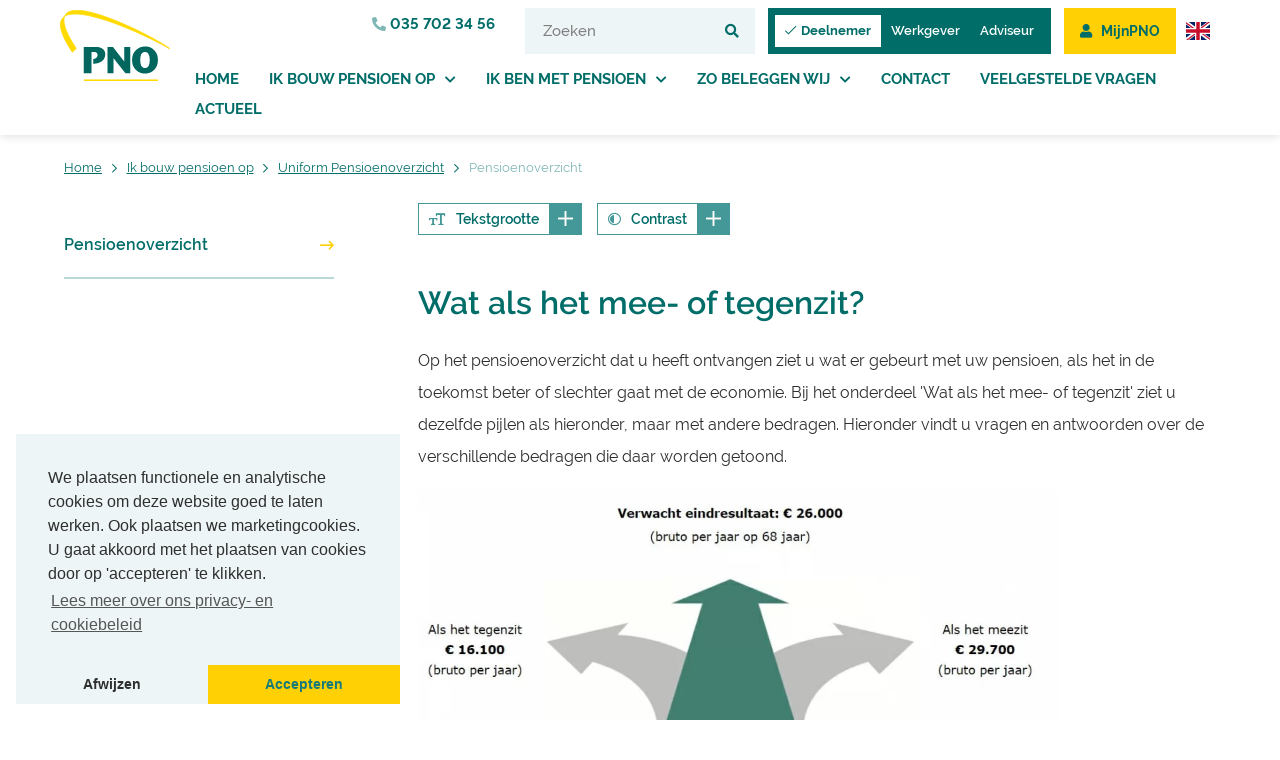

--- FILE ---
content_type: text/html; charset=UTF-8
request_url: https://pnomedia.nl/pensioenoverzicht
body_size: 490482
content:
<!DOCTYPE html>
<html class="no-js" lang="nl">
<head>

    <meta charset="utf-8">

    <!-- Changeable page title -->
    <title>Wat als het mee- of tegenzit? | PNO Media</title>

    
        <script>
            //Init for cookieconsent
            window.addEventListener("load", function () {

                if (typeof window.cookieconsent == 'undefined') {
                    return;
                }

                window.cookieconsent.initialise({
                    "palette": {
                        "popup": {
                            "background": "#eef5f6",
                            "text": "#2f2f2f",
                        },
                        "button": {
                            "background": "#ffd104",
                            "text": "#187b77"
                        }
                    },
                    "position": "bottom-left",
                    "theme": "edgeless",
                    "type": "opt-in",
                    "content": {
                        "message": "We plaatsen functionele en analytische cookies om deze website goed te laten werken. Ook plaatsen we marketingcookies. U gaat akkoord met het plaatsen van cookies door op &#039;accepteren&#039; te klikken.",
                        "deny": "Afwijzen",
                        "allow": "Accepteren",
                        "link": "Lees meer over ons privacy- en cookiebeleid",
                        "href": "https://pnomedia.nl/cookie-policy"
                    },
                })
            });
        </script>
    <meta name="viewport" content="width=device-width, initial-scale=1.0, user-scalable=0">
<meta name="description" content="In deze video vindt u meer uitleg over de bedragen door Mijnpensioenoverzicht.nl. Op Mijnpensioenoverzicht.nl ziet u de netto-bedragen van al">
<meta property="og:title" content="Wat als het mee- of tegenzit?"/>
<meta property="og:type" content="website"/>
<meta property="og:url" content="https://pnomedia.nl/pensioenoverzicht"/>
<meta property="og:description" content="In deze video vindt u meer uitleg over de bedragen door Mijnpensioenoverzicht.nl. Op Mijnpensioenoverzicht.nl ziet u de netto-bedragen van al"/>
<script type="application/ld+json">{"@context":"https:\/\/schema.org","@type":"FAQPage","mainEntity":[]}</script>
<link rel="stylesheet" href="/themes/default/cache/page-default-print.css" media="print" />
    <style>@charset "UTF-8";.fancybox-enabled{overflow:hidden}.fancybox-enabled body{overflow:visible;height:100%}.fancybox-container{position:fixed;top:0;left:0;width:100%;height:100%;z-index:99993;-webkit-backface-visibility:hidden;backface-visibility:hidden}.fancybox-container~.fancybox-container{z-index:99992}.fancybox-bg{position:absolute;top:0;right:0;bottom:0;left:0;background:#0f0f11;opacity:0;transition-timing-function:cubic-bezier(.55,.06,.68,.19);-webkit-backface-visibility:hidden;backface-visibility:hidden}.fancybox-container--ready .fancybox-bg{opacity:.87;transition-timing-function:cubic-bezier(.22,.61,.36,1)}.fancybox-controls{position:absolute;top:0;left:0;right:0;text-align:center;opacity:0;z-index:99994;transition:opacity .2s;pointer-events:none;-webkit-backface-visibility:hidden;backface-visibility:hidden;direction:ltr}.fancybox-show-controls .fancybox-controls{opacity:1}.fancybox-infobar{display:none}.fancybox-show-infobar .fancybox-infobar{display:inline-block;pointer-events:all}.fancybox-infobar__body{display:inline-block;width:70px;line-height:44px;font-size:13px;font-family:Helvetica Neue,Helvetica,Arial,sans-serif;text-align:center;color:#ddd;background-color:rgba(30,30,30,.7);pointer-events:none;-webkit-user-select:none;-moz-user-select:none;-ms-user-select:none;user-select:none;-webkit-touch-callout:none;-webkit-tap-highlight-color:transparent;-webkit-font-smoothing:subpixel-antialiased}.fancybox-buttons{position:absolute;top:0;right:0;display:none;pointer-events:all}.fancybox-show-buttons .fancybox-buttons{display:block}.fancybox-slider-wrap{overflow:hidden;direction:ltr}.fancybox-slider,.fancybox-slider-wrap{position:absolute;top:0;left:0;bottom:0;right:0;padding:0;margin:0;z-index:99993;-webkit-backface-visibility:hidden;backface-visibility:hidden;-webkit-tap-highlight-color:transparent}.fancybox-slide{position:absolute;top:0;left:0;width:100%;height:100%;margin:0;padding:0;overflow:auto;outline:none;white-space:normal;box-sizing:border-box;text-align:center;z-index:99994;-webkit-overflow-scrolling:touch}.fancybox-slide:before{content:"";height:100%;width:0}.fancybox-slide:before,.fancybox-slide>*{display:inline-block;vertical-align:middle}.fancybox-slide>*{position:relative;padding:24px;margin:44px 0;border-width:0;text-align:left;background-color:#fff;overflow:auto;box-sizing:border-box}.fancybox-slide--image{overflow:hidden}.fancybox-slide--image:before{display:none}.fancybox-content{display:inline-block;position:relative;margin:44px auto;padding:0;border:0;width:80%;height:calc(100% - 88px);vertical-align:middle;line-height:normal;text-align:left;white-space:normal;outline:none;font-size:16px;font-family:Arial,sans-serif;box-sizing:border-box;-webkit-tap-highlight-color:transparent;-webkit-overflow-scrolling:touch}.fancybox-iframe{display:block;margin:0;padding:0;border:0;width:100%;height:100%;background:#fff}.fancybox-slide--video .fancybox-content,.fancybox-slide--video .fancybox-iframe{background:transparent}.fancybox-placeholder{z-index:99995;background:transparent;cursor:default;overflow:visible;-webkit-transform-origin:top left;transform-origin:top left;background-size:100% 100%;background-repeat:no-repeat;-webkit-backface-visibility:hidden;backface-visibility:hidden}.fancybox-image,.fancybox-placeholder,.fancybox-spaceball{position:absolute;top:0;left:0;margin:0;padding:0;border:0}.fancybox-image,.fancybox-spaceball{width:100%;height:100%;max-width:none;max-height:none;background:transparent;background-size:100% 100%}.fancybox-controls--canzoomOut .fancybox-placeholder{cursor:zoom-out}.fancybox-controls--canzoomIn .fancybox-placeholder{cursor:zoom-in}.fancybox-controls--canGrab .fancybox-placeholder{cursor:-webkit-grab;cursor:grab}.fancybox-controls--isGrabbing .fancybox-placeholder{cursor:-webkit-grabbing;cursor:grabbing}.fancybox-spaceball{z-index:1}.fancybox-tmp{position:absolute;top:-9999px;left:-9999px;visibility:hidden}.fancybox-error{position:absolute;margin:0;padding:40px;top:50%;left:50%;width:380px;max-width:100%;-webkit-transform:translate(-50%,-50%);transform:translate(-50%,-50%);background:#fff;cursor:default}.fancybox-error p{margin:0;padding:0;color:#444;font:16px/20px Helvetica Neue,Helvetica,Arial,sans-serif}.fancybox-close-small{position:absolute;top:0;right:0;width:44px;height:44px;padding:0;margin:0;border:0;border-radius:0;outline:none;background:transparent;z-index:10;cursor:pointer}.fancybox-close-small:after{content:"×";position:absolute;top:5px;right:5px;width:30px;height:30px;font:20px/30px Arial,Helvetica Neue,Helvetica,sans-serif;color:#888;font-weight:300;text-align:center;border-radius:50%;border-width:0;background:#fff;transition:background .2s;box-sizing:border-box;z-index:2}.fancybox-close-small:focus:after{outline:1px dotted #888}.fancybox-slide--video .fancybox-close-small{top:-36px;right:-36px;background:transparent}.fancybox-close-small:hover:after{color:#555;background:#eee}.fancybox-caption-wrap{position:absolute;bottom:0;left:0;right:0;padding:60px 30px 0;z-index:99998;-webkit-backface-visibility:hidden;backface-visibility:hidden;box-sizing:border-box;background:linear-gradient(180deg,transparent 0,rgba(0,0,0,.1) 20%,rgba(0,0,0,.2) 40%,rgba(0,0,0,.6) 80%,rgba(0,0,0,.8));opacity:0;transition:opacity .2s;pointer-events:none}.fancybox-show-caption .fancybox-caption-wrap{opacity:1}.fancybox-caption{padding:30px 0;border-top:1px solid hsla(0,0%,100%,.4);font-size:14px;font-family:Helvetica Neue,Helvetica,Arial,sans-serif;color:#fff;line-height:20px;-webkit-text-size-adjust:none}.fancybox-caption a,.fancybox-caption button{pointer-events:all}.fancybox-caption a{color:#fff;text-decoration:underline}.fancybox-button{display:inline-block;position:relative;width:44px;height:44px;line-height:44px;margin:0;padding:0;border:0;border-radius:0;cursor:pointer;background:transparent;color:#fff;box-sizing:border-box;vertical-align:top;outline:none}.fancybox-button--disabled{cursor:default;pointer-events:none}.fancybox-button,.fancybox-infobar__body{background:rgba(30,30,30,.6)}.fancybox-button:hover{background:rgba(0,0,0,.8)}.fancybox-button:after,.fancybox-button:before{content:"";pointer-events:none;position:absolute;border-color:#fff;background-color:currentColor;color:currentColor;opacity:.9;box-sizing:border-box;display:inline-block}.fancybox-button--disabled:after,.fancybox-button--disabled:before{opacity:.5}.fancybox-button--left:after{left:20px;-webkit-transform:rotate(-135deg);transform:rotate(-135deg)}.fancybox-button--left:after,.fancybox-button--right:after{top:18px;width:6px;height:6px;background:transparent;border-top:2px solid currentColor;border-right:2px solid currentColor}.fancybox-button--right:after{right:20px;-webkit-transform:rotate(45deg);transform:rotate(45deg)}.fancybox-button--left{border-bottom-left-radius:5px}.fancybox-button--right{border-bottom-right-radius:5px}.fancybox-button--close{float:right}.fancybox-button--close:after,.fancybox-button--close:before{content:"";display:inline-block;position:absolute;height:2px;width:16px;top:calc(50% - 1px);left:calc(50% - 8px)}.fancybox-button--close:before{-webkit-transform:rotate(45deg);transform:rotate(45deg)}.fancybox-button--close:after{-webkit-transform:rotate(-45deg);transform:rotate(-45deg)}.fancybox-loading{border:6px solid hsla(0,0%,39%,.4);border-top:6px solid hsla(0,0%,100%,.6);border-radius:100%;height:50px;width:50px;-webkit-animation:a .8s infinite linear;animation:a .8s infinite linear;background:transparent;position:absolute;top:50%;left:50%;margin-top:-25px;margin-left:-25px;z-index:99999}@-webkit-keyframes a{0%{-webkit-transform:rotate(0deg);transform:rotate(0deg)}to{-webkit-transform:rotate(359deg);transform:rotate(359deg)}}@keyframes a{0%{-webkit-transform:rotate(0deg);transform:rotate(0deg)}to{-webkit-transform:rotate(359deg);transform:rotate(359deg)}}@media (max-width:800px){.fancybox-controls{text-align:left}.fancybox-button--left,.fancybox-button--right,.fancybox-buttons button:not(.fancybox-button--close){display:none!important}.fancybox-caption{padding:20px 0;margin:0}}.fancybox-button--fullscreen:before{width:15px;height:11px;left:15px;top:16px;border:2px solid;background:none}.fancybox-button--play:before{top:16px;left:18px;width:0;height:0;border-top:6px inset transparent;border-bottom:6px inset transparent;border-left:10px solid;border-radius:1px;background:transparent}.fancybox-button--pause:before{top:16px;left:18px;width:7px;height:11px;border-style:solid;border-width:0 2px;background:transparent}.fancybox-button--thumbs span{font-size:23px}.fancybox-button--thumbs:before{top:20px;left:21px;width:3px;height:3px;box-shadow:0 -4px 0,-4px -4px 0,4px -4px 0,inset 0 0 0 32px,-4px 0 0,4px 0 0,0 4px 0,-4px 4px 0,4px 4px 0}.fancybox-container--thumbs .fancybox-caption-wrap,.fancybox-container--thumbs .fancybox-controls,.fancybox-container--thumbs .fancybox-slider-wrap{right:220px}.fancybox-thumbs{position:absolute;top:0;right:0;bottom:0;left:auto;width:220px;margin:0;padding:5px 5px 0 0;background:#fff;z-index:99993;word-break:normal;-webkit-overflow-scrolling:touch;-webkit-tap-highlight-color:transparent;box-sizing:border-box}.fancybox-thumbs>ul{list-style:none;position:absolute;position:relative;width:100%;height:100%;margin:0;padding:0;overflow-x:hidden;overflow-y:auto;font-size:0}.fancybox-thumbs>ul>li{float:left;overflow:hidden;max-width:50%;padding:0;margin:0;width:105px;height:75px;position:relative;cursor:pointer;outline:none;border:5px solid #fff;border-top-width:0;border-right-width:0;-webkit-tap-highlight-color:transparent;-webkit-backface-visibility:hidden;backface-visibility:hidden;box-sizing:border-box}li.fancybox-thumbs-loading{background:rgba(0,0,0,.1)}.fancybox-thumbs>ul>li>img{position:absolute;top:0;left:0;min-width:100%;min-height:100%;max-width:none;max-height:none;-webkit-touch-callout:none;-webkit-user-select:none;-moz-user-select:none;-ms-user-select:none;user-select:none}.fancybox-thumbs>ul>li:before{content:"";position:absolute;top:0;right:0;bottom:0;left:0;border-radius:2px;border:4px solid #4ea7f9;z-index:99991;opacity:0;transition:all .2s cubic-bezier(.25,.46,.45,.94)}.fancybox-thumbs>ul>li.fancybox-thumbs-active:before{opacity:1}@media (max-width:800px){.fancybox-thumbs{display:none!important}.fancybox-container--thumbs .fancybox-caption-wrap,.fancybox-container--thumbs .fancybox-controls,.fancybox-container--thumbs .fancybox-slider-wrap{right:0}}

@font-face{font-family:"Raleway";src:url("/themes/default/fonts/Raleway-Medium.woff2") format("woff2"),url("/themes/default/fonts/Raleway-Medium.woff") format("woff");font-weight:500;font-style:normal}@font-face{font-family:"Raleway";src:url("/themes/default/fonts/Raleway-MediumItalic.woff2") format("woff2"),url("/themes/default/fonts/Raleway-MediumItalic.woff") format("woff");font-weight:500;font-style:italic}@font-face{font-family:"Raleway";src:url("/themes/default/fonts/Raleway-Regular.woff2") format("woff2"),url("/themes/default/fonts/Raleway-Regular.woff") format("woff");font-weight:normal;font-style:normal}@font-face{font-family:"Raleway";src:url("/themes/default/fonts/Raleway-Italic.woff2") format("woff2"),url("/themes/default/fonts/Raleway-Italic.woff") format("woff");font-weight:normal;font-style:italic}@font-face{font-family:"Raleway";src:url("/themes/default/fonts/Raleway-SemiBold.woff2") format("woff2"),url("/themes/default/fonts/Raleway-SemiBold.woff") format("woff");font-weight:600;font-style:normal}@font-face{font-family:"Raleway";src:url("/themes/default/fonts/Raleway-SemiBoldItalic.woff2") format("woff2"),url("/themes/default/fonts/Raleway-SemiBoldItalic.woff") format("woff");font-weight:600;font-style:italic}@font-face{font-family:"Raleway";src:url("/themes/default/fonts/Raleway-Bold.woff2") format("woff2"),url("/themes/default/fonts/Raleway-Bold.woff") format("woff");font-weight:bold;font-style:normal}@font-face{font-family:"Raleway";src:url("/themes/default/fonts/Raleway-BoldItalic.woff2") format("woff2"),url("/themes/default/fonts/Raleway-BoldItalic.woff") format("woff");font-weight:bold;font-style:italic}/*! bulma.io v0.8.0 | MIT License | github.com/jgthms/bulma */@keyframes spinAround{from{transform:rotate(0deg)}to{transform:rotate(359deg)}}.tabs,.pagination-previous,.pagination-next,.pagination-link,.pagination-ellipsis,.breadcrumb,.file,.button,.is-unselectable,.modal-close,.delete{-webkit-touch-callout:none;-webkit-user-select:none;-moz-user-select:none;-ms-user-select:none;user-select:none}.navbar-link:not(.is-arrowless)::after,.select:not(.is-multiple):not(.is-loading)::after{border:3px solid rgba(0,0,0,0);border-radius:2px;border-right:0;border-top:0;content:" ";display:block;height:.625em;margin-top:-0.4375em;pointer-events:none;position:absolute;top:50%;transform:rotate(-45deg);transform-origin:center;width:.625em}.tabs:not(:last-child),.pagination:not(:last-child),.message:not(:last-child),.list:not(:last-child),.level:not(:last-child),.breadcrumb:not(:last-child),.highlight:not(:last-child),.block:not(:last-child),.title:not(:last-child),.subtitle:not(:last-child),.table-container:not(:last-child),.table:not(:last-child),.progress:not(:last-child),.notification:not(:last-child),.content:not(:last-child),.box:not(:last-child){margin-bottom:24px}.modal-close,.delete{-moz-appearance:none;-webkit-appearance:none;background-color:rgba(0,0,0,.2);border:none;border-radius:290486px;cursor:pointer;pointer-events:auto;display:inline-block;flex-grow:0;flex-shrink:0;font-size:0;height:20px;max-height:20px;max-width:20px;min-height:20px;min-width:20px;outline:none;position:relative;vertical-align:top;width:20px}.modal-close::before,.delete::before,.modal-close::after,.delete::after{background-color:#fff;content:"";display:block;left:50%;position:absolute;top:50%;transform:translateX(-50%) translateY(-50%) rotate(45deg);transform-origin:center center}.modal-close::before,.delete::before{height:2px;width:50%}.modal-close::after,.delete::after{height:50%;width:2px}.modal-close:hover,.delete:hover,.modal-close:focus,.delete:focus{background-color:rgba(0,0,0,.3)}.modal-close:active,.delete:active{background-color:rgba(0,0,0,.4)}.is-small.modal-close,.is-small.delete{height:16px;max-height:16px;max-width:16px;min-height:16px;min-width:16px;width:16px}.is-medium.modal-close,.is-medium.delete{height:24px;max-height:24px;max-width:24px;min-height:24px;min-width:24px;width:24px}.is-large.modal-close,.is-large.delete{height:32px;max-height:32px;max-width:32px;min-height:32px;min-width:32px;width:32px}.control.is-loading::after,.select.is-loading::after,.loader,.button.is-loading::after{animation:spinAround 500ms infinite linear;border:2px solid #dbdbdb;border-radius:290486px;border-right-color:rgba(0,0,0,0);border-top-color:rgba(0,0,0,0);content:"";display:block;height:1em;position:relative;width:1em}.hero-video,.modal-background,.modal,.image.is-square img,.image.is-square .has-ratio,.image.is-1by1 img,.image.is-1by1 .has-ratio,.image.is-5by4 img,.image.is-5by4 .has-ratio,.image.is-4by3 img,.image.is-4by3 .has-ratio,.image.is-3by2 img,.image.is-3by2 .has-ratio,.image.is-5by3 img,.image.is-5by3 .has-ratio,.image.is-16by9 img,.image.is-16by9 .has-ratio,.image.is-2by1 img,.image.is-2by1 .has-ratio,.image.is-3by1 img,.image.is-3by1 .has-ratio,.image.is-4by5 img,.image.is-4by5 .has-ratio,.image.is-3by4 img,.image.is-3by4 .has-ratio,.image.is-2by3 img,.image.is-2by3 .has-ratio,.image.is-3by5 img,.image.is-3by5 .has-ratio,.image.is-9by16 img,.image.is-9by16 .has-ratio,.image.is-1by2 img,.image.is-1by2 .has-ratio,.image.is-1by3 img,.image.is-1by3 .has-ratio,.is-overlay{bottom:0;left:0;position:absolute;right:0;top:0}.pagination-previous,.pagination-next,.pagination-link,.pagination-ellipsis,.file-cta,.file-name,.select select,.textarea,.input,.button{-moz-appearance:none;-webkit-appearance:none;align-items:center;border:1px solid rgba(0,0,0,0);border-radius:0;box-shadow:none;display:inline-flex;font-size:16px;height:46px;justify-content:flex-start;line-height:1.5;padding-bottom:22px;padding-left:calc(.75em - 1px);padding-right:calc(.75em - 1px);padding-top:22px;position:relative;vertical-align:top}.pagination-previous:focus,.pagination-next:focus,.pagination-link:focus,.pagination-ellipsis:focus,.file-cta:focus,.file-name:focus,.select select:focus,.textarea:focus,.input:focus,.button:focus,.is-focused.pagination-previous,.is-focused.pagination-next,.is-focused.pagination-link,.is-focused.pagination-ellipsis,.is-focused.file-cta,.is-focused.file-name,.select select.is-focused,.is-focused.textarea,.is-focused.input,.is-focused.button,.pagination-previous:active,.pagination-next:active,.pagination-link:active,.pagination-ellipsis:active,.file-cta:active,.file-name:active,.select select:active,.textarea:active,.input:active,.button:active,.is-active.pagination-previous,.is-active.pagination-next,.is-active.pagination-link,.is-active.pagination-ellipsis,.is-active.file-cta,.is-active.file-name,.select select.is-active,.is-active.textarea,.is-active.input,.is-active.button{outline:none}[disabled].pagination-previous,[disabled].pagination-next,[disabled].pagination-link,[disabled].pagination-ellipsis,[disabled].file-cta,[disabled].file-name,.select select[disabled],[disabled].textarea,[disabled].input,[disabled].button,fieldset[disabled] .pagination-previous,fieldset[disabled] .pagination-next,fieldset[disabled] .pagination-link,fieldset[disabled] .pagination-ellipsis,fieldset[disabled] .file-cta,fieldset[disabled] .file-name,fieldset[disabled] .select select,.select fieldset[disabled] select,fieldset[disabled] .textarea,fieldset[disabled] .input,fieldset[disabled] .button{cursor:not-allowed}/*! minireset.css v0.0.6 | MIT License | github.com/jgthms/minireset.css */html,body,p,ol,ul,li,dl,dt,dd,blockquote,figure,fieldset,legend,textarea,pre,iframe,hr,h1,h2,h3,h4,h5,h6{margin:0;padding:0}h1,h2,h3,h4,h5,h6{font-size:100%;font-weight:normal}ul{list-style:none}button,input,select,textarea{margin:0}html{box-sizing:border-box}*,*::before,*::after{box-sizing:inherit}img,video{height:auto;max-width:100%}iframe{border:0}table{border-collapse:collapse;border-spacing:0}td,th{padding:0}td:not([align]),th:not([align]){text-align:left}html{background-color:#fff;font-size:16px;-moz-osx-font-smoothing:grayscale;-webkit-font-smoothing:antialiased;min-width:300px;overflow-x:hidden;overflow-y:scroll;text-rendering:optimizeLegibility;-webkit-text-size-adjust:100%;-moz-text-size-adjust:100%;text-size-adjust:100%}article,aside,figure,footer,header,hgroup,section{display:block}body,button,input,select,textarea{font-family:"Raleway",sans-serif}code,pre{-moz-osx-font-smoothing:auto;-webkit-font-smoothing:auto;font-family:monospace}body{color:#2f2f2f;font-size:1em;font-weight:400;line-height:2}a{color:#006d69;cursor:pointer;text-decoration:none}a strong{color:currentColor}a:hover{color:#363636}code{background-color:#f5f5f5;color:#e5103b;font-size:.875em;font-weight:normal;padding:.25em .5em .25em}hr{background-color:#f5f5f5;border:none;display:block;height:2px;margin:1.5rem 0}img{height:auto;max-width:100%}input[type=checkbox],input[type=radio]{vertical-align:baseline}small{font-size:.875em}span{font-style:inherit;font-weight:inherit}strong{color:#2f2f2f;font-weight:700}fieldset{border:none}pre{-webkit-overflow-scrolling:touch;background-color:#f5f5f5;color:#4a4a4a;font-size:.875em;overflow-x:auto;padding:1.25rem 1.5rem;white-space:pre;word-wrap:normal}pre code{background-color:rgba(0,0,0,0);color:currentColor;font-size:1em;padding:0}table td,table th{vertical-align:top}table td:not([align]),table th:not([align]){text-align:left}table th{color:#2f2f2f}.is-clearfix::after{clear:both;content:" ";display:table}.is-pulled-left{float:left !important}.is-pulled-right{float:right !important}.is-clipped{overflow:hidden !important}.is-size-1{font-size:42px !important}.is-size-2{font-size:36px !important}.is-size-3{font-size:32px !important}.is-size-4{font-size:24px !important}.is-size-5{font-size:20px !important}.is-size-6{font-size:18px !important}.is-size-7{font-size:16px !important}@media screen and (max-width: 767px){.is-size-1-mobile{font-size:42px !important}.is-size-2-mobile{font-size:36px !important}.is-size-3-mobile{font-size:32px !important}.is-size-4-mobile{font-size:24px !important}.is-size-5-mobile{font-size:20px !important}.is-size-6-mobile{font-size:18px !important}.is-size-7-mobile{font-size:16px !important}}@media screen and (min-width: 768px),print{.is-size-1-tablet{font-size:42px !important}.is-size-2-tablet{font-size:36px !important}.is-size-3-tablet{font-size:32px !important}.is-size-4-tablet{font-size:24px !important}.is-size-5-tablet{font-size:20px !important}.is-size-6-tablet{font-size:18px !important}.is-size-7-tablet{font-size:16px !important}}@media screen and (max-width: 1023px){.is-size-1-touch{font-size:42px !important}.is-size-2-touch{font-size:36px !important}.is-size-3-touch{font-size:32px !important}.is-size-4-touch{font-size:24px !important}.is-size-5-touch{font-size:20px !important}.is-size-6-touch{font-size:18px !important}.is-size-7-touch{font-size:16px !important}}@media screen and (min-width: 1024px){.is-size-1-desktop{font-size:42px !important}.is-size-2-desktop{font-size:36px !important}.is-size-3-desktop{font-size:32px !important}.is-size-4-desktop{font-size:24px !important}.is-size-5-desktop{font-size:20px !important}.is-size-6-desktop{font-size:18px !important}.is-size-7-desktop{font-size:16px !important}}@media screen and (min-width: 1216px){.is-size-1-widescreen{font-size:42px !important}.is-size-2-widescreen{font-size:36px !important}.is-size-3-widescreen{font-size:32px !important}.is-size-4-widescreen{font-size:24px !important}.is-size-5-widescreen{font-size:20px !important}.is-size-6-widescreen{font-size:18px !important}.is-size-7-widescreen{font-size:16px !important}}@media screen and (min-width: 1440px){.is-size-1-fullhd{font-size:42px !important}.is-size-2-fullhd{font-size:36px !important}.is-size-3-fullhd{font-size:32px !important}.is-size-4-fullhd{font-size:24px !important}.is-size-5-fullhd{font-size:20px !important}.is-size-6-fullhd{font-size:18px !important}.is-size-7-fullhd{font-size:16px !important}}.has-text-centered{text-align:center !important}.has-text-justified{text-align:justify !important}.has-text-left{text-align:left !important}.has-text-right{text-align:right !important}@media screen and (max-width: 767px){.has-text-centered-mobile{text-align:center !important}}@media screen and (min-width: 768px),print{.has-text-centered-tablet{text-align:center !important}}@media screen and (min-width: 768px)and (max-width: 1023px){.has-text-centered-tablet-only{text-align:center !important}}@media screen and (max-width: 1023px){.has-text-centered-touch{text-align:center !important}}@media screen and (min-width: 1024px){.has-text-centered-desktop{text-align:center !important}}@media screen and (min-width: 1024px)and (max-width: 1215px){.has-text-centered-desktop-only{text-align:center !important}}@media screen and (min-width: 1216px){.has-text-centered-widescreen{text-align:center !important}}@media screen and (min-width: 1216px)and (max-width: 1439px){.has-text-centered-widescreen-only{text-align:center !important}}@media screen and (min-width: 1440px){.has-text-centered-fullhd{text-align:center !important}}@media screen and (max-width: 767px){.has-text-justified-mobile{text-align:justify !important}}@media screen and (min-width: 768px),print{.has-text-justified-tablet{text-align:justify !important}}@media screen and (min-width: 768px)and (max-width: 1023px){.has-text-justified-tablet-only{text-align:justify !important}}@media screen and (max-width: 1023px){.has-text-justified-touch{text-align:justify !important}}@media screen and (min-width: 1024px){.has-text-justified-desktop{text-align:justify !important}}@media screen and (min-width: 1024px)and (max-width: 1215px){.has-text-justified-desktop-only{text-align:justify !important}}@media screen and (min-width: 1216px){.has-text-justified-widescreen{text-align:justify !important}}@media screen and (min-width: 1216px)and (max-width: 1439px){.has-text-justified-widescreen-only{text-align:justify !important}}@media screen and (min-width: 1440px){.has-text-justified-fullhd{text-align:justify !important}}@media screen and (max-width: 767px){.has-text-left-mobile{text-align:left !important}}@media screen and (min-width: 768px),print{.has-text-left-tablet{text-align:left !important}}@media screen and (min-width: 768px)and (max-width: 1023px){.has-text-left-tablet-only{text-align:left !important}}@media screen and (max-width: 1023px){.has-text-left-touch{text-align:left !important}}@media screen and (min-width: 1024px){.has-text-left-desktop{text-align:left !important}}@media screen and (min-width: 1024px)and (max-width: 1215px){.has-text-left-desktop-only{text-align:left !important}}@media screen and (min-width: 1216px){.has-text-left-widescreen{text-align:left !important}}@media screen and (min-width: 1216px)and (max-width: 1439px){.has-text-left-widescreen-only{text-align:left !important}}@media screen and (min-width: 1440px){.has-text-left-fullhd{text-align:left !important}}@media screen and (max-width: 767px){.has-text-right-mobile{text-align:right !important}}@media screen and (min-width: 768px),print{.has-text-right-tablet{text-align:right !important}}@media screen and (min-width: 768px)and (max-width: 1023px){.has-text-right-tablet-only{text-align:right !important}}@media screen and (max-width: 1023px){.has-text-right-touch{text-align:right !important}}@media screen and (min-width: 1024px){.has-text-right-desktop{text-align:right !important}}@media screen and (min-width: 1024px)and (max-width: 1215px){.has-text-right-desktop-only{text-align:right !important}}@media screen and (min-width: 1216px){.has-text-right-widescreen{text-align:right !important}}@media screen and (min-width: 1216px)and (max-width: 1439px){.has-text-right-widescreen-only{text-align:right !important}}@media screen and (min-width: 1440px){.has-text-right-fullhd{text-align:right !important}}.is-capitalized{text-transform:capitalize !important}.is-lowercase{text-transform:lowercase !important}.is-uppercase{text-transform:uppercase !important}.is-italic{font-style:italic !important}.has-text-white{color:#fff !important}a.has-text-white:hover,a.has-text-white:focus{color:#e6e6e6 !important}.has-background-white{background-color:#fff !important}.has-text-black{color:#000 !important}a.has-text-black:hover,a.has-text-black:focus{color:#000 !important}.has-background-black{background-color:#000 !important}.has-text-light{color:#f5f5f5 !important}a.has-text-light:hover,a.has-text-light:focus{color:#dcdcdc !important}.has-background-light{background-color:#f5f5f5 !important}.has-text-dark{color:#363636 !important}a.has-text-dark:hover,a.has-text-dark:focus{color:#1d1d1d !important}.has-background-dark{background-color:#363636 !important}.has-text-primary{color:#006d69 !important}a.has-text-primary:hover,a.has-text-primary:focus{color:#003a38 !important}.has-background-primary{background-color:#006d69 !important}.has-text-link{color:#006d69 !important}a.has-text-link:hover,a.has-text-link:focus{color:#003a38 !important}.has-background-link{background-color:#006d69 !important}.has-text-info{color:#000 !important}a.has-text-info:hover,a.has-text-info:focus{color:#000 !important}.has-background-info{background-color:#000 !important}.has-text-success{color:#006d69 !important}a.has-text-success:hover,a.has-text-success:focus{color:#003a38 !important}.has-background-success{background-color:#006d69 !important}.has-text-warning{color:#ffd104 !important}a.has-text-warning:hover,a.has-text-warning:focus{color:#d0aa00 !important}.has-background-warning{background-color:#ffd104 !important}.has-text-danger{color:#e5103b !important}a.has-text-danger:hover,a.has-text-danger:focus{color:#b50d2f !important}.has-background-danger{background-color:#e5103b !important}.has-text-black-bis{color:#2f2f2f !important}.has-background-black-bis{background-color:#2f2f2f !important}.has-text-black-ter{color:#242424 !important}.has-background-black-ter{background-color:#242424 !important}.has-text-grey-darker{color:#363636 !important}.has-background-grey-darker{background-color:#363636 !important}.has-text-grey-dark{color:#4a4a4a !important}.has-background-grey-dark{background-color:#4a4a4a !important}.has-text-grey{color:#6c6c6c !important}.has-background-grey{background-color:#6c6c6c !important}.has-text-grey-light{color:#b5b5b5 !important}.has-background-grey-light{background-color:#b5b5b5 !important}.has-text-grey-lighter{color:#dbdbdb !important}.has-background-grey-lighter{background-color:#dbdbdb !important}.has-text-white-ter{color:#f5f5f5 !important}.has-background-white-ter{background-color:#f5f5f5 !important}.has-text-white-bis{color:#fafafa !important}.has-background-white-bis{background-color:#fafafa !important}.has-text-weight-light{font-weight:300 !important}.has-text-weight-normal{font-weight:400 !important}.has-text-weight-medium{font-weight:500 !important}.has-text-weight-semibold{font-weight:600 !important}.has-text-weight-bold{font-weight:700 !important}.is-family-primary{font-family:"Raleway",sans-serif !important}.is-family-secondary{font-family:"Raleway",sans-serif !important}.is-family-sans-serif{font-family:BlinkMacSystemFont,-apple-system,"Segoe UI","Roboto","Oxygen","Ubuntu","Cantarell","Fira Sans","Droid Sans","Helvetica Neue","Helvetica","Arial",sans-serif !important}.is-family-monospace{font-family:monospace !important}.is-family-code{font-family:monospace !important}.is-block{display:block !important}@media screen and (max-width: 767px){.is-block-mobile{display:block !important}}@media screen and (min-width: 768px),print{.is-block-tablet{display:block !important}}@media screen and (min-width: 768px)and (max-width: 1023px){.is-block-tablet-only{display:block !important}}@media screen and (max-width: 1023px){.is-block-touch{display:block !important}}@media screen and (min-width: 1024px){.is-block-desktop{display:block !important}}@media screen and (min-width: 1024px)and (max-width: 1215px){.is-block-desktop-only{display:block !important}}@media screen and (min-width: 1216px){.is-block-widescreen{display:block !important}}@media screen and (min-width: 1216px)and (max-width: 1439px){.is-block-widescreen-only{display:block !important}}@media screen and (min-width: 1440px){.is-block-fullhd{display:block !important}}.is-flex{display:flex !important}@media screen and (max-width: 767px){.is-flex-mobile{display:flex !important}}@media screen and (min-width: 768px),print{.is-flex-tablet{display:flex !important}}@media screen and (min-width: 768px)and (max-width: 1023px){.is-flex-tablet-only{display:flex !important}}@media screen and (max-width: 1023px){.is-flex-touch{display:flex !important}}@media screen and (min-width: 1024px){.is-flex-desktop{display:flex !important}}@media screen and (min-width: 1024px)and (max-width: 1215px){.is-flex-desktop-only{display:flex !important}}@media screen and (min-width: 1216px){.is-flex-widescreen{display:flex !important}}@media screen and (min-width: 1216px)and (max-width: 1439px){.is-flex-widescreen-only{display:flex !important}}@media screen and (min-width: 1440px){.is-flex-fullhd{display:flex !important}}.is-inline{display:inline !important}@media screen and (max-width: 767px){.is-inline-mobile{display:inline !important}}@media screen and (min-width: 768px),print{.is-inline-tablet{display:inline !important}}@media screen and (min-width: 768px)and (max-width: 1023px){.is-inline-tablet-only{display:inline !important}}@media screen and (max-width: 1023px){.is-inline-touch{display:inline !important}}@media screen and (min-width: 1024px){.is-inline-desktop{display:inline !important}}@media screen and (min-width: 1024px)and (max-width: 1215px){.is-inline-desktop-only{display:inline !important}}@media screen and (min-width: 1216px){.is-inline-widescreen{display:inline !important}}@media screen and (min-width: 1216px)and (max-width: 1439px){.is-inline-widescreen-only{display:inline !important}}@media screen and (min-width: 1440px){.is-inline-fullhd{display:inline !important}}.is-inline-block{display:inline-block !important}@media screen and (max-width: 767px){.is-inline-block-mobile{display:inline-block !important}}@media screen and (min-width: 768px),print{.is-inline-block-tablet{display:inline-block !important}}@media screen and (min-width: 768px)and (max-width: 1023px){.is-inline-block-tablet-only{display:inline-block !important}}@media screen and (max-width: 1023px){.is-inline-block-touch{display:inline-block !important}}@media screen and (min-width: 1024px){.is-inline-block-desktop{display:inline-block !important}}@media screen and (min-width: 1024px)and (max-width: 1215px){.is-inline-block-desktop-only{display:inline-block !important}}@media screen and (min-width: 1216px){.is-inline-block-widescreen{display:inline-block !important}}@media screen and (min-width: 1216px)and (max-width: 1439px){.is-inline-block-widescreen-only{display:inline-block !important}}@media screen and (min-width: 1440px){.is-inline-block-fullhd{display:inline-block !important}}.is-inline-flex{display:inline-flex !important}@media screen and (max-width: 767px){.is-inline-flex-mobile{display:inline-flex !important}}@media screen and (min-width: 768px),print{.is-inline-flex-tablet{display:inline-flex !important}}@media screen and (min-width: 768px)and (max-width: 1023px){.is-inline-flex-tablet-only{display:inline-flex !important}}@media screen and (max-width: 1023px){.is-inline-flex-touch{display:inline-flex !important}}@media screen and (min-width: 1024px){.is-inline-flex-desktop{display:inline-flex !important}}@media screen and (min-width: 1024px)and (max-width: 1215px){.is-inline-flex-desktop-only{display:inline-flex !important}}@media screen and (min-width: 1216px){.is-inline-flex-widescreen{display:inline-flex !important}}@media screen and (min-width: 1216px)and (max-width: 1439px){.is-inline-flex-widescreen-only{display:inline-flex !important}}@media screen and (min-width: 1440px){.is-inline-flex-fullhd{display:inline-flex !important}}.is-hidden{display:none !important}.is-sr-only{border:none !important;clip:rect(0, 0, 0, 0) !important;height:.01em !important;overflow:hidden !important;padding:0 !important;position:absolute !important;white-space:nowrap !important;width:.01em !important}@media screen and (max-width: 767px){.is-hidden-mobile{display:none !important}}@media screen and (min-width: 768px),print{.is-hidden-tablet{display:none !important}}@media screen and (min-width: 768px)and (max-width: 1023px){.is-hidden-tablet-only{display:none !important}}@media screen and (max-width: 1023px){.is-hidden-touch{display:none !important}}@media screen and (min-width: 1024px){.is-hidden-desktop{display:none !important}}@media screen and (min-width: 1024px)and (max-width: 1215px){.is-hidden-desktop-only{display:none !important}}@media screen and (min-width: 1216px){.is-hidden-widescreen{display:none !important}}@media screen and (min-width: 1216px)and (max-width: 1439px){.is-hidden-widescreen-only{display:none !important}}@media screen and (min-width: 1440px){.is-hidden-fullhd{display:none !important}}.is-invisible{visibility:hidden !important}@media screen and (max-width: 767px){.is-invisible-mobile{visibility:hidden !important}}@media screen and (min-width: 768px),print{.is-invisible-tablet{visibility:hidden !important}}@media screen and (min-width: 768px)and (max-width: 1023px){.is-invisible-tablet-only{visibility:hidden !important}}@media screen and (max-width: 1023px){.is-invisible-touch{visibility:hidden !important}}@media screen and (min-width: 1024px){.is-invisible-desktop{visibility:hidden !important}}@media screen and (min-width: 1024px)and (max-width: 1215px){.is-invisible-desktop-only{visibility:hidden !important}}@media screen and (min-width: 1216px){.is-invisible-widescreen{visibility:hidden !important}}@media screen and (min-width: 1216px)and (max-width: 1439px){.is-invisible-widescreen-only{visibility:hidden !important}}@media screen and (min-width: 1440px){.is-invisible-fullhd{visibility:hidden !important}}.is-marginless{margin:0 !important}.is-paddingless{padding:0 !important}.is-radiusless{border-radius:0 !important}.is-shadowless{box-shadow:none !important}.is-relative{position:relative !important}.box{background-color:#fff;border-radius:0;box-shadow:0 .5em 1em -0.125em rgba(0,0,0,.1),0 0px 0 1px rgba(0,0,0,.02);color:#4a4a4a;display:block;padding:1.25rem}a.box:hover,a.box:focus{box-shadow:0 .5em 1em -0.125em rgba(0,0,0,.1),0 0 0 1px #006d69}a.box:active{box-shadow:inset 0 1px 2px rgba(0,0,0,.2),0 0 0 1px #006d69}.button{background-color:#fff;border-color:#7fb6b6;border-width:2px;color:#2f2f2f;cursor:pointer;justify-content:center;padding-bottom:24px;padding-left:20px;padding-right:20px;padding-top:24px;text-align:center;white-space:nowrap}.button strong{color:inherit}.button .icon,.button .icon.is-small,.button .icon.is-medium,.button .icon.is-large{height:1.5em;width:1.5em}.button .icon:first-child:not(:last-child){margin-left:calc(-10px - 2px);margin-right:5px}.button .icon:last-child:not(:first-child){margin-left:5px;margin-right:calc(-10px - 2px)}.button .icon:first-child:last-child{margin-left:calc(-10px - 2px);margin-right:calc(-10px - 2px)}.button:hover,.button.is-hovered{border-color:#006d69;color:#363636}.button:focus,.button.is-focused{border-color:#006d69;color:#363636}.button:focus:not(:active),.button.is-focused:not(:active){box-shadow:0 0 0 .125em rgba(0,109,105,.25)}.button:active,.button.is-active{border-color:#4a4a4a;color:#363636}.button.is-text{background-color:rgba(0,0,0,0);border-color:rgba(0,0,0,0);color:#4a4a4a;text-decoration:underline}.button.is-text:hover,.button.is-text.is-hovered,.button.is-text:focus,.button.is-text.is-focused{background-color:#f5f5f5;color:#2f2f2f}.button.is-text:active,.button.is-text.is-active{background-color:#e8e8e8;color:#2f2f2f}.button.is-text[disabled],fieldset[disabled] .button.is-text{background-color:rgba(0,0,0,0);border-color:rgba(0,0,0,0);box-shadow:none}.button.is-white{background-color:#fff;border-color:rgba(0,0,0,0);color:#000}.button.is-white:hover,.button.is-white.is-hovered{background-color:#f9f9f9;border-color:rgba(0,0,0,0);color:#000}.button.is-white:focus,.button.is-white.is-focused{border-color:rgba(0,0,0,0);color:#000}.button.is-white:focus:not(:active),.button.is-white.is-focused:not(:active){box-shadow:0 0 0 .125em rgba(255,255,255,.25)}.button.is-white:active,.button.is-white.is-active{background-color:#f2f2f2;border-color:rgba(0,0,0,0);color:#000}.button.is-white[disabled],fieldset[disabled] .button.is-white{background-color:#fff;border-color:rgba(0,0,0,0);box-shadow:none}.button.is-white.is-inverted{background-color:#000;color:#fff}.button.is-white.is-inverted:hover,.button.is-white.is-inverted.is-hovered{background-color:#000}.button.is-white.is-inverted[disabled],fieldset[disabled] .button.is-white.is-inverted{background-color:#000;border-color:rgba(0,0,0,0);box-shadow:none;color:#fff}.button.is-white.is-loading::after{border-color:rgba(0,0,0,0) rgba(0,0,0,0) #000 #000 !important}.button.is-white.is-outlined{background-color:rgba(0,0,0,0);border-color:#fff;color:#fff}.button.is-white.is-outlined:hover,.button.is-white.is-outlined.is-hovered,.button.is-white.is-outlined:focus,.button.is-white.is-outlined.is-focused{background-color:#fff;border-color:#fff;color:#000}.button.is-white.is-outlined.is-loading::after{border-color:rgba(0,0,0,0) rgba(0,0,0,0) #fff #fff !important}.button.is-white.is-outlined.is-loading:hover::after,.button.is-white.is-outlined.is-loading.is-hovered::after,.button.is-white.is-outlined.is-loading:focus::after,.button.is-white.is-outlined.is-loading.is-focused::after{border-color:rgba(0,0,0,0) rgba(0,0,0,0) #000 #000 !important}.button.is-white.is-outlined[disabled],fieldset[disabled] .button.is-white.is-outlined{background-color:rgba(0,0,0,0);border-color:#fff;box-shadow:none;color:#fff}.button.is-white.is-inverted.is-outlined{background-color:rgba(0,0,0,0);border-color:#000;color:#000}.button.is-white.is-inverted.is-outlined:hover,.button.is-white.is-inverted.is-outlined.is-hovered,.button.is-white.is-inverted.is-outlined:focus,.button.is-white.is-inverted.is-outlined.is-focused{background-color:#000;color:#fff}.button.is-white.is-inverted.is-outlined.is-loading:hover::after,.button.is-white.is-inverted.is-outlined.is-loading.is-hovered::after,.button.is-white.is-inverted.is-outlined.is-loading:focus::after,.button.is-white.is-inverted.is-outlined.is-loading.is-focused::after{border-color:rgba(0,0,0,0) rgba(0,0,0,0) #fff #fff !important}.button.is-white.is-inverted.is-outlined[disabled],fieldset[disabled] .button.is-white.is-inverted.is-outlined{background-color:rgba(0,0,0,0);border-color:#000;box-shadow:none;color:#000}.button.is-black{background-color:#000;border-color:rgba(0,0,0,0);color:#fff}.button.is-black:hover,.button.is-black.is-hovered{background-color:#000;border-color:rgba(0,0,0,0);color:#fff}.button.is-black:focus,.button.is-black.is-focused{border-color:rgba(0,0,0,0);color:#fff}.button.is-black:focus:not(:active),.button.is-black.is-focused:not(:active){box-shadow:0 0 0 .125em rgba(0,0,0,.25)}.button.is-black:active,.button.is-black.is-active{background-color:#000;border-color:rgba(0,0,0,0);color:#fff}.button.is-black[disabled],fieldset[disabled] .button.is-black{background-color:#000;border-color:rgba(0,0,0,0);box-shadow:none}.button.is-black.is-inverted{background-color:#fff;color:#000}.button.is-black.is-inverted:hover,.button.is-black.is-inverted.is-hovered{background-color:#f2f2f2}.button.is-black.is-inverted[disabled],fieldset[disabled] .button.is-black.is-inverted{background-color:#fff;border-color:rgba(0,0,0,0);box-shadow:none;color:#000}.button.is-black.is-loading::after{border-color:rgba(0,0,0,0) rgba(0,0,0,0) #fff #fff !important}.button.is-black.is-outlined{background-color:rgba(0,0,0,0);border-color:#000;color:#000}.button.is-black.is-outlined:hover,.button.is-black.is-outlined.is-hovered,.button.is-black.is-outlined:focus,.button.is-black.is-outlined.is-focused{background-color:#000;border-color:#000;color:#fff}.button.is-black.is-outlined.is-loading::after{border-color:rgba(0,0,0,0) rgba(0,0,0,0) #000 #000 !important}.button.is-black.is-outlined.is-loading:hover::after,.button.is-black.is-outlined.is-loading.is-hovered::after,.button.is-black.is-outlined.is-loading:focus::after,.button.is-black.is-outlined.is-loading.is-focused::after{border-color:rgba(0,0,0,0) rgba(0,0,0,0) #fff #fff !important}.button.is-black.is-outlined[disabled],fieldset[disabled] .button.is-black.is-outlined{background-color:rgba(0,0,0,0);border-color:#000;box-shadow:none;color:#000}.button.is-black.is-inverted.is-outlined{background-color:rgba(0,0,0,0);border-color:#fff;color:#fff}.button.is-black.is-inverted.is-outlined:hover,.button.is-black.is-inverted.is-outlined.is-hovered,.button.is-black.is-inverted.is-outlined:focus,.button.is-black.is-inverted.is-outlined.is-focused{background-color:#fff;color:#000}.button.is-black.is-inverted.is-outlined.is-loading:hover::after,.button.is-black.is-inverted.is-outlined.is-loading.is-hovered::after,.button.is-black.is-inverted.is-outlined.is-loading:focus::after,.button.is-black.is-inverted.is-outlined.is-loading.is-focused::after{border-color:rgba(0,0,0,0) rgba(0,0,0,0) #000 #000 !important}.button.is-black.is-inverted.is-outlined[disabled],fieldset[disabled] .button.is-black.is-inverted.is-outlined{background-color:rgba(0,0,0,0);border-color:#fff;box-shadow:none;color:#fff}.button.is-light{background-color:#f5f5f5;border-color:rgba(0,0,0,0);color:rgba(0,0,0,.7)}.button.is-light:hover,.button.is-light.is-hovered{background-color:#efefef;border-color:rgba(0,0,0,0);color:rgba(0,0,0,.7)}.button.is-light:focus,.button.is-light.is-focused{border-color:rgba(0,0,0,0);color:rgba(0,0,0,.7)}.button.is-light:focus:not(:active),.button.is-light.is-focused:not(:active){box-shadow:0 0 0 .125em rgba(245,245,245,.25)}.button.is-light:active,.button.is-light.is-active{background-color:#e8e8e8;border-color:rgba(0,0,0,0);color:rgba(0,0,0,.7)}.button.is-light[disabled],fieldset[disabled] .button.is-light{background-color:#f5f5f5;border-color:rgba(0,0,0,0);box-shadow:none}.button.is-light.is-inverted{background-color:rgba(0,0,0,.7);color:#f5f5f5}.button.is-light.is-inverted:hover,.button.is-light.is-inverted.is-hovered{background-color:rgba(0,0,0,.7)}.button.is-light.is-inverted[disabled],fieldset[disabled] .button.is-light.is-inverted{background-color:rgba(0,0,0,.7);border-color:rgba(0,0,0,0);box-shadow:none;color:#f5f5f5}.button.is-light.is-loading::after{border-color:rgba(0,0,0,0) rgba(0,0,0,0) rgba(0,0,0,.7) rgba(0,0,0,.7) !important}.button.is-light.is-outlined{background-color:rgba(0,0,0,0);border-color:#f5f5f5;color:#f5f5f5}.button.is-light.is-outlined:hover,.button.is-light.is-outlined.is-hovered,.button.is-light.is-outlined:focus,.button.is-light.is-outlined.is-focused{background-color:#f5f5f5;border-color:#f5f5f5;color:rgba(0,0,0,.7)}.button.is-light.is-outlined.is-loading::after{border-color:rgba(0,0,0,0) rgba(0,0,0,0) #f5f5f5 #f5f5f5 !important}.button.is-light.is-outlined.is-loading:hover::after,.button.is-light.is-outlined.is-loading.is-hovered::after,.button.is-light.is-outlined.is-loading:focus::after,.button.is-light.is-outlined.is-loading.is-focused::after{border-color:rgba(0,0,0,0) rgba(0,0,0,0) rgba(0,0,0,.7) rgba(0,0,0,.7) !important}.button.is-light.is-outlined[disabled],fieldset[disabled] .button.is-light.is-outlined{background-color:rgba(0,0,0,0);border-color:#f5f5f5;box-shadow:none;color:#f5f5f5}.button.is-light.is-inverted.is-outlined{background-color:rgba(0,0,0,0);border-color:rgba(0,0,0,.7);color:rgba(0,0,0,.7)}.button.is-light.is-inverted.is-outlined:hover,.button.is-light.is-inverted.is-outlined.is-hovered,.button.is-light.is-inverted.is-outlined:focus,.button.is-light.is-inverted.is-outlined.is-focused{background-color:rgba(0,0,0,.7);color:#f5f5f5}.button.is-light.is-inverted.is-outlined.is-loading:hover::after,.button.is-light.is-inverted.is-outlined.is-loading.is-hovered::after,.button.is-light.is-inverted.is-outlined.is-loading:focus::after,.button.is-light.is-inverted.is-outlined.is-loading.is-focused::after{border-color:rgba(0,0,0,0) rgba(0,0,0,0) #f5f5f5 #f5f5f5 !important}.button.is-light.is-inverted.is-outlined[disabled],fieldset[disabled] .button.is-light.is-inverted.is-outlined{background-color:rgba(0,0,0,0);border-color:rgba(0,0,0,.7);box-shadow:none;color:rgba(0,0,0,.7)}.button.is-dark{background-color:#363636;border-color:rgba(0,0,0,0);color:#fff}.button.is-dark:hover,.button.is-dark.is-hovered{background-color:#303030;border-color:rgba(0,0,0,0);color:#fff}.button.is-dark:focus,.button.is-dark.is-focused{border-color:rgba(0,0,0,0);color:#fff}.button.is-dark:focus:not(:active),.button.is-dark.is-focused:not(:active){box-shadow:0 0 0 .125em rgba(54,54,54,.25)}.button.is-dark:active,.button.is-dark.is-active{background-color:#292929;border-color:rgba(0,0,0,0);color:#fff}.button.is-dark[disabled],fieldset[disabled] .button.is-dark{background-color:#363636;border-color:rgba(0,0,0,0);box-shadow:none}.button.is-dark.is-inverted{background-color:#fff;color:#363636}.button.is-dark.is-inverted:hover,.button.is-dark.is-inverted.is-hovered{background-color:#f2f2f2}.button.is-dark.is-inverted[disabled],fieldset[disabled] .button.is-dark.is-inverted{background-color:#fff;border-color:rgba(0,0,0,0);box-shadow:none;color:#363636}.button.is-dark.is-loading::after{border-color:rgba(0,0,0,0) rgba(0,0,0,0) #fff #fff !important}.button.is-dark.is-outlined{background-color:rgba(0,0,0,0);border-color:#363636;color:#363636}.button.is-dark.is-outlined:hover,.button.is-dark.is-outlined.is-hovered,.button.is-dark.is-outlined:focus,.button.is-dark.is-outlined.is-focused{background-color:#363636;border-color:#363636;color:#fff}.button.is-dark.is-outlined.is-loading::after{border-color:rgba(0,0,0,0) rgba(0,0,0,0) #363636 #363636 !important}.button.is-dark.is-outlined.is-loading:hover::after,.button.is-dark.is-outlined.is-loading.is-hovered::after,.button.is-dark.is-outlined.is-loading:focus::after,.button.is-dark.is-outlined.is-loading.is-focused::after{border-color:rgba(0,0,0,0) rgba(0,0,0,0) #fff #fff !important}.button.is-dark.is-outlined[disabled],fieldset[disabled] .button.is-dark.is-outlined{background-color:rgba(0,0,0,0);border-color:#363636;box-shadow:none;color:#363636}.button.is-dark.is-inverted.is-outlined{background-color:rgba(0,0,0,0);border-color:#fff;color:#fff}.button.is-dark.is-inverted.is-outlined:hover,.button.is-dark.is-inverted.is-outlined.is-hovered,.button.is-dark.is-inverted.is-outlined:focus,.button.is-dark.is-inverted.is-outlined.is-focused{background-color:#fff;color:#363636}.button.is-dark.is-inverted.is-outlined.is-loading:hover::after,.button.is-dark.is-inverted.is-outlined.is-loading.is-hovered::after,.button.is-dark.is-inverted.is-outlined.is-loading:focus::after,.button.is-dark.is-inverted.is-outlined.is-loading.is-focused::after{border-color:rgba(0,0,0,0) rgba(0,0,0,0) #363636 #363636 !important}.button.is-dark.is-inverted.is-outlined[disabled],fieldset[disabled] .button.is-dark.is-inverted.is-outlined{background-color:rgba(0,0,0,0);border-color:#fff;box-shadow:none;color:#fff}.button.is-primary{background-color:#006d69;border-color:rgba(0,0,0,0);color:#fff}.button.is-primary:hover,.button.is-primary.is-hovered{background-color:#00605d;border-color:rgba(0,0,0,0);color:#fff}.button.is-primary:focus,.button.is-primary.is-focused{border-color:rgba(0,0,0,0);color:#fff}.button.is-primary:focus:not(:active),.button.is-primary.is-focused:not(:active){box-shadow:0 0 0 .125em rgba(0,109,105,.25)}.button.is-primary:active,.button.is-primary.is-active{background-color:#005450;border-color:rgba(0,0,0,0);color:#fff}.button.is-primary[disabled],fieldset[disabled] .button.is-primary{background-color:#006d69;border-color:rgba(0,0,0,0);box-shadow:none}.button.is-primary.is-inverted{background-color:#fff;color:#006d69}.button.is-primary.is-inverted:hover,.button.is-primary.is-inverted.is-hovered{background-color:#f2f2f2}.button.is-primary.is-inverted[disabled],fieldset[disabled] .button.is-primary.is-inverted{background-color:#fff;border-color:rgba(0,0,0,0);box-shadow:none;color:#006d69}.button.is-primary.is-loading::after{border-color:rgba(0,0,0,0) rgba(0,0,0,0) #fff #fff !important}.button.is-primary.is-outlined{background-color:rgba(0,0,0,0);border-color:#006d69;color:#006d69}.button.is-primary.is-outlined:hover,.button.is-primary.is-outlined.is-hovered,.button.is-primary.is-outlined:focus,.button.is-primary.is-outlined.is-focused{background-color:#006d69;border-color:#006d69;color:#fff}.button.is-primary.is-outlined.is-loading::after{border-color:rgba(0,0,0,0) rgba(0,0,0,0) #006d69 #006d69 !important}.button.is-primary.is-outlined.is-loading:hover::after,.button.is-primary.is-outlined.is-loading.is-hovered::after,.button.is-primary.is-outlined.is-loading:focus::after,.button.is-primary.is-outlined.is-loading.is-focused::after{border-color:rgba(0,0,0,0) rgba(0,0,0,0) #fff #fff !important}.button.is-primary.is-outlined[disabled],fieldset[disabled] .button.is-primary.is-outlined{background-color:rgba(0,0,0,0);border-color:#006d69;box-shadow:none;color:#006d69}.button.is-primary.is-inverted.is-outlined{background-color:rgba(0,0,0,0);border-color:#fff;color:#fff}.button.is-primary.is-inverted.is-outlined:hover,.button.is-primary.is-inverted.is-outlined.is-hovered,.button.is-primary.is-inverted.is-outlined:focus,.button.is-primary.is-inverted.is-outlined.is-focused{background-color:#fff;color:#006d69}.button.is-primary.is-inverted.is-outlined.is-loading:hover::after,.button.is-primary.is-inverted.is-outlined.is-loading.is-hovered::after,.button.is-primary.is-inverted.is-outlined.is-loading:focus::after,.button.is-primary.is-inverted.is-outlined.is-loading.is-focused::after{border-color:rgba(0,0,0,0) rgba(0,0,0,0) #006d69 #006d69 !important}.button.is-primary.is-inverted.is-outlined[disabled],fieldset[disabled] .button.is-primary.is-inverted.is-outlined{background-color:rgba(0,0,0,0);border-color:#fff;box-shadow:none;color:#fff}.button.is-primary.is-light{background-color:#ebfffe;color:#00f5ec}.button.is-primary.is-light:hover,.button.is-primary.is-light.is-hovered{background-color:#defffe;border-color:rgba(0,0,0,0);color:#00f5ec}.button.is-primary.is-light:active,.button.is-primary.is-light.is-active{background-color:#d1fffd;border-color:rgba(0,0,0,0);color:#00f5ec}.button.is-link{background-color:#006d69;border-color:rgba(0,0,0,0);color:#fff}.button.is-link:hover,.button.is-link.is-hovered{background-color:#00605d;border-color:rgba(0,0,0,0);color:#fff}.button.is-link:focus,.button.is-link.is-focused{border-color:rgba(0,0,0,0);color:#fff}.button.is-link:focus:not(:active),.button.is-link.is-focused:not(:active){box-shadow:0 0 0 .125em rgba(0,109,105,.25)}.button.is-link:active,.button.is-link.is-active{background-color:#005450;border-color:rgba(0,0,0,0);color:#fff}.button.is-link[disabled],fieldset[disabled] .button.is-link{background-color:#006d69;border-color:rgba(0,0,0,0);box-shadow:none}.button.is-link.is-inverted{background-color:#fff;color:#006d69}.button.is-link.is-inverted:hover,.button.is-link.is-inverted.is-hovered{background-color:#f2f2f2}.button.is-link.is-inverted[disabled],fieldset[disabled] .button.is-link.is-inverted{background-color:#fff;border-color:rgba(0,0,0,0);box-shadow:none;color:#006d69}.button.is-link.is-loading::after{border-color:rgba(0,0,0,0) rgba(0,0,0,0) #fff #fff !important}.button.is-link.is-outlined{background-color:rgba(0,0,0,0);border-color:#006d69;color:#006d69}.button.is-link.is-outlined:hover,.button.is-link.is-outlined.is-hovered,.button.is-link.is-outlined:focus,.button.is-link.is-outlined.is-focused{background-color:#006d69;border-color:#006d69;color:#fff}.button.is-link.is-outlined.is-loading::after{border-color:rgba(0,0,0,0) rgba(0,0,0,0) #006d69 #006d69 !important}.button.is-link.is-outlined.is-loading:hover::after,.button.is-link.is-outlined.is-loading.is-hovered::after,.button.is-link.is-outlined.is-loading:focus::after,.button.is-link.is-outlined.is-loading.is-focused::after{border-color:rgba(0,0,0,0) rgba(0,0,0,0) #fff #fff !important}.button.is-link.is-outlined[disabled],fieldset[disabled] .button.is-link.is-outlined{background-color:rgba(0,0,0,0);border-color:#006d69;box-shadow:none;color:#006d69}.button.is-link.is-inverted.is-outlined{background-color:rgba(0,0,0,0);border-color:#fff;color:#fff}.button.is-link.is-inverted.is-outlined:hover,.button.is-link.is-inverted.is-outlined.is-hovered,.button.is-link.is-inverted.is-outlined:focus,.button.is-link.is-inverted.is-outlined.is-focused{background-color:#fff;color:#006d69}.button.is-link.is-inverted.is-outlined.is-loading:hover::after,.button.is-link.is-inverted.is-outlined.is-loading.is-hovered::after,.button.is-link.is-inverted.is-outlined.is-loading:focus::after,.button.is-link.is-inverted.is-outlined.is-loading.is-focused::after{border-color:rgba(0,0,0,0) rgba(0,0,0,0) #006d69 #006d69 !important}.button.is-link.is-inverted.is-outlined[disabled],fieldset[disabled] .button.is-link.is-inverted.is-outlined{background-color:rgba(0,0,0,0);border-color:#fff;box-shadow:none;color:#fff}.button.is-link.is-light{background-color:#ebfffe;color:#00f5ec}.button.is-link.is-light:hover,.button.is-link.is-light.is-hovered{background-color:#defffe;border-color:rgba(0,0,0,0);color:#00f5ec}.button.is-link.is-light:active,.button.is-link.is-light.is-active{background-color:#d1fffd;border-color:rgba(0,0,0,0);color:#00f5ec}.button.is-info{background-color:#000;border-color:rgba(0,0,0,0);color:#fff}.button.is-info:hover,.button.is-info.is-hovered{background-color:#000;border-color:rgba(0,0,0,0);color:#fff}.button.is-info:focus,.button.is-info.is-focused{border-color:rgba(0,0,0,0);color:#fff}.button.is-info:focus:not(:active),.button.is-info.is-focused:not(:active){box-shadow:0 0 0 .125em rgba(0,0,0,.25)}.button.is-info:active,.button.is-info.is-active{background-color:#000;border-color:rgba(0,0,0,0);color:#fff}.button.is-info[disabled],fieldset[disabled] .button.is-info{background-color:#000;border-color:rgba(0,0,0,0);box-shadow:none}.button.is-info.is-inverted{background-color:#fff;color:#000}.button.is-info.is-inverted:hover,.button.is-info.is-inverted.is-hovered{background-color:#f2f2f2}.button.is-info.is-inverted[disabled],fieldset[disabled] .button.is-info.is-inverted{background-color:#fff;border-color:rgba(0,0,0,0);box-shadow:none;color:#000}.button.is-info.is-loading::after{border-color:rgba(0,0,0,0) rgba(0,0,0,0) #fff #fff !important}.button.is-info.is-outlined{background-color:rgba(0,0,0,0);border-color:#000;color:#000}.button.is-info.is-outlined:hover,.button.is-info.is-outlined.is-hovered,.button.is-info.is-outlined:focus,.button.is-info.is-outlined.is-focused{background-color:#000;border-color:#000;color:#fff}.button.is-info.is-outlined.is-loading::after{border-color:rgba(0,0,0,0) rgba(0,0,0,0) #000 #000 !important}.button.is-info.is-outlined.is-loading:hover::after,.button.is-info.is-outlined.is-loading.is-hovered::after,.button.is-info.is-outlined.is-loading:focus::after,.button.is-info.is-outlined.is-loading.is-focused::after{border-color:rgba(0,0,0,0) rgba(0,0,0,0) #fff #fff !important}.button.is-info.is-outlined[disabled],fieldset[disabled] .button.is-info.is-outlined{background-color:rgba(0,0,0,0);border-color:#000;box-shadow:none;color:#000}.button.is-info.is-inverted.is-outlined{background-color:rgba(0,0,0,0);border-color:#fff;color:#fff}.button.is-info.is-inverted.is-outlined:hover,.button.is-info.is-inverted.is-outlined.is-hovered,.button.is-info.is-inverted.is-outlined:focus,.button.is-info.is-inverted.is-outlined.is-focused{background-color:#fff;color:#000}.button.is-info.is-inverted.is-outlined.is-loading:hover::after,.button.is-info.is-inverted.is-outlined.is-loading.is-hovered::after,.button.is-info.is-inverted.is-outlined.is-loading:focus::after,.button.is-info.is-inverted.is-outlined.is-loading.is-focused::after{border-color:rgba(0,0,0,0) rgba(0,0,0,0) #000 #000 !important}.button.is-info.is-inverted.is-outlined[disabled],fieldset[disabled] .button.is-info.is-inverted.is-outlined{background-color:rgba(0,0,0,0);border-color:#fff;box-shadow:none;color:#fff}.button.is-info.is-light{background-color:#f5f5f5;color:#919191}.button.is-info.is-light:hover,.button.is-info.is-light.is-hovered{background-color:#eee;border-color:rgba(0,0,0,0);color:#919191}.button.is-info.is-light:active,.button.is-info.is-light.is-active{background-color:#e8e8e8;border-color:rgba(0,0,0,0);color:#919191}.button.is-success{background-color:#006d69;border-color:rgba(0,0,0,0);color:#fff}.button.is-success:hover,.button.is-success.is-hovered{background-color:#00605d;border-color:rgba(0,0,0,0);color:#fff}.button.is-success:focus,.button.is-success.is-focused{border-color:rgba(0,0,0,0);color:#fff}.button.is-success:focus:not(:active),.button.is-success.is-focused:not(:active){box-shadow:0 0 0 .125em rgba(0,109,105,.25)}.button.is-success:active,.button.is-success.is-active{background-color:#005450;border-color:rgba(0,0,0,0);color:#fff}.button.is-success[disabled],fieldset[disabled] .button.is-success{background-color:#006d69;border-color:rgba(0,0,0,0);box-shadow:none}.button.is-success.is-inverted{background-color:#fff;color:#006d69}.button.is-success.is-inverted:hover,.button.is-success.is-inverted.is-hovered{background-color:#f2f2f2}.button.is-success.is-inverted[disabled],fieldset[disabled] .button.is-success.is-inverted{background-color:#fff;border-color:rgba(0,0,0,0);box-shadow:none;color:#006d69}.button.is-success.is-loading::after{border-color:rgba(0,0,0,0) rgba(0,0,0,0) #fff #fff !important}.button.is-success.is-outlined{background-color:rgba(0,0,0,0);border-color:#006d69;color:#006d69}.button.is-success.is-outlined:hover,.button.is-success.is-outlined.is-hovered,.button.is-success.is-outlined:focus,.button.is-success.is-outlined.is-focused{background-color:#006d69;border-color:#006d69;color:#fff}.button.is-success.is-outlined.is-loading::after{border-color:rgba(0,0,0,0) rgba(0,0,0,0) #006d69 #006d69 !important}.button.is-success.is-outlined.is-loading:hover::after,.button.is-success.is-outlined.is-loading.is-hovered::after,.button.is-success.is-outlined.is-loading:focus::after,.button.is-success.is-outlined.is-loading.is-focused::after{border-color:rgba(0,0,0,0) rgba(0,0,0,0) #fff #fff !important}.button.is-success.is-outlined[disabled],fieldset[disabled] .button.is-success.is-outlined{background-color:rgba(0,0,0,0);border-color:#006d69;box-shadow:none;color:#006d69}.button.is-success.is-inverted.is-outlined{background-color:rgba(0,0,0,0);border-color:#fff;color:#fff}.button.is-success.is-inverted.is-outlined:hover,.button.is-success.is-inverted.is-outlined.is-hovered,.button.is-success.is-inverted.is-outlined:focus,.button.is-success.is-inverted.is-outlined.is-focused{background-color:#fff;color:#006d69}.button.is-success.is-inverted.is-outlined.is-loading:hover::after,.button.is-success.is-inverted.is-outlined.is-loading.is-hovered::after,.button.is-success.is-inverted.is-outlined.is-loading:focus::after,.button.is-success.is-inverted.is-outlined.is-loading.is-focused::after{border-color:rgba(0,0,0,0) rgba(0,0,0,0) #006d69 #006d69 !important}.button.is-success.is-inverted.is-outlined[disabled],fieldset[disabled] .button.is-success.is-inverted.is-outlined{background-color:rgba(0,0,0,0);border-color:#fff;box-shadow:none;color:#fff}.button.is-success.is-light{background-color:#ebfffe;color:#00f5ec}.button.is-success.is-light:hover,.button.is-success.is-light.is-hovered{background-color:#defffe;border-color:rgba(0,0,0,0);color:#00f5ec}.button.is-success.is-light:active,.button.is-success.is-light.is-active{background-color:#d1fffd;border-color:rgba(0,0,0,0);color:#00f5ec}.button.is-warning{background-color:#ffd104;border-color:rgba(0,0,0,0);color:rgba(0,0,0,.7)}.button.is-warning:hover,.button.is-warning.is-hovered{background-color:#f6c900;border-color:rgba(0,0,0,0);color:rgba(0,0,0,.7)}.button.is-warning:focus,.button.is-warning.is-focused{border-color:rgba(0,0,0,0);color:rgba(0,0,0,.7)}.button.is-warning:focus:not(:active),.button.is-warning.is-focused:not(:active){box-shadow:0 0 0 .125em rgba(255,209,4,.25)}.button.is-warning:active,.button.is-warning.is-active{background-color:#eabf00;border-color:rgba(0,0,0,0);color:rgba(0,0,0,.7)}.button.is-warning[disabled],fieldset[disabled] .button.is-warning{background-color:#ffd104;border-color:rgba(0,0,0,0);box-shadow:none}.button.is-warning.is-inverted{background-color:rgba(0,0,0,.7);color:#ffd104}.button.is-warning.is-inverted:hover,.button.is-warning.is-inverted.is-hovered{background-color:rgba(0,0,0,.7)}.button.is-warning.is-inverted[disabled],fieldset[disabled] .button.is-warning.is-inverted{background-color:rgba(0,0,0,.7);border-color:rgba(0,0,0,0);box-shadow:none;color:#ffd104}.button.is-warning.is-loading::after{border-color:rgba(0,0,0,0) rgba(0,0,0,0) rgba(0,0,0,.7) rgba(0,0,0,.7) !important}.button.is-warning.is-outlined{background-color:rgba(0,0,0,0);border-color:#ffd104;color:#ffd104}.button.is-warning.is-outlined:hover,.button.is-warning.is-outlined.is-hovered,.button.is-warning.is-outlined:focus,.button.is-warning.is-outlined.is-focused{background-color:#ffd104;border-color:#ffd104;color:rgba(0,0,0,.7)}.button.is-warning.is-outlined.is-loading::after{border-color:rgba(0,0,0,0) rgba(0,0,0,0) #ffd104 #ffd104 !important}.button.is-warning.is-outlined.is-loading:hover::after,.button.is-warning.is-outlined.is-loading.is-hovered::after,.button.is-warning.is-outlined.is-loading:focus::after,.button.is-warning.is-outlined.is-loading.is-focused::after{border-color:rgba(0,0,0,0) rgba(0,0,0,0) rgba(0,0,0,.7) rgba(0,0,0,.7) !important}.button.is-warning.is-outlined[disabled],fieldset[disabled] .button.is-warning.is-outlined{background-color:rgba(0,0,0,0);border-color:#ffd104;box-shadow:none;color:#ffd104}.button.is-warning.is-inverted.is-outlined{background-color:rgba(0,0,0,0);border-color:rgba(0,0,0,.7);color:rgba(0,0,0,.7)}.button.is-warning.is-inverted.is-outlined:hover,.button.is-warning.is-inverted.is-outlined.is-hovered,.button.is-warning.is-inverted.is-outlined:focus,.button.is-warning.is-inverted.is-outlined.is-focused{background-color:rgba(0,0,0,.7);color:#ffd104}.button.is-warning.is-inverted.is-outlined.is-loading:hover::after,.button.is-warning.is-inverted.is-outlined.is-loading.is-hovered::after,.button.is-warning.is-inverted.is-outlined.is-loading:focus::after,.button.is-warning.is-inverted.is-outlined.is-loading.is-focused::after{border-color:rgba(0,0,0,0) rgba(0,0,0,0) #ffd104 #ffd104 !important}.button.is-warning.is-inverted.is-outlined[disabled],fieldset[disabled] .button.is-warning.is-inverted.is-outlined{background-color:rgba(0,0,0,0);border-color:rgba(0,0,0,.7);box-shadow:none;color:rgba(0,0,0,.7)}.button.is-warning.is-light{background-color:#fffbeb;color:#947900}.button.is-warning.is-light:hover,.button.is-warning.is-light.is-hovered{background-color:#fff9de;border-color:rgba(0,0,0,0);color:#947900}.button.is-warning.is-light:active,.button.is-warning.is-light.is-active{background-color:#fff7d1;border-color:rgba(0,0,0,0);color:#947900}.button.is-danger{background-color:#e5103b;border-color:rgba(0,0,0,0);color:#fff}.button.is-danger:hover,.button.is-danger.is-hovered{background-color:#d90f38;border-color:rgba(0,0,0,0);color:#fff}.button.is-danger:focus,.button.is-danger.is-focused{border-color:rgba(0,0,0,0);color:#fff}.button.is-danger:focus:not(:active),.button.is-danger.is-focused:not(:active){box-shadow:0 0 0 .125em rgba(229,16,59,.25)}.button.is-danger:active,.button.is-danger.is-active{background-color:#cd0e35;border-color:rgba(0,0,0,0);color:#fff}.button.is-danger[disabled],fieldset[disabled] .button.is-danger{background-color:#e5103b;border-color:rgba(0,0,0,0);box-shadow:none}.button.is-danger.is-inverted{background-color:#fff;color:#e5103b}.button.is-danger.is-inverted:hover,.button.is-danger.is-inverted.is-hovered{background-color:#f2f2f2}.button.is-danger.is-inverted[disabled],fieldset[disabled] .button.is-danger.is-inverted{background-color:#fff;border-color:rgba(0,0,0,0);box-shadow:none;color:#e5103b}.button.is-danger.is-loading::after{border-color:rgba(0,0,0,0) rgba(0,0,0,0) #fff #fff !important}.button.is-danger.is-outlined{background-color:rgba(0,0,0,0);border-color:#e5103b;color:#e5103b}.button.is-danger.is-outlined:hover,.button.is-danger.is-outlined.is-hovered,.button.is-danger.is-outlined:focus,.button.is-danger.is-outlined.is-focused{background-color:#e5103b;border-color:#e5103b;color:#fff}.button.is-danger.is-outlined.is-loading::after{border-color:rgba(0,0,0,0) rgba(0,0,0,0) #e5103b #e5103b !important}.button.is-danger.is-outlined.is-loading:hover::after,.button.is-danger.is-outlined.is-loading.is-hovered::after,.button.is-danger.is-outlined.is-loading:focus::after,.button.is-danger.is-outlined.is-loading.is-focused::after{border-color:rgba(0,0,0,0) rgba(0,0,0,0) #fff #fff !important}.button.is-danger.is-outlined[disabled],fieldset[disabled] .button.is-danger.is-outlined{background-color:rgba(0,0,0,0);border-color:#e5103b;box-shadow:none;color:#e5103b}.button.is-danger.is-inverted.is-outlined{background-color:rgba(0,0,0,0);border-color:#fff;color:#fff}.button.is-danger.is-inverted.is-outlined:hover,.button.is-danger.is-inverted.is-outlined.is-hovered,.button.is-danger.is-inverted.is-outlined:focus,.button.is-danger.is-inverted.is-outlined.is-focused{background-color:#fff;color:#e5103b}.button.is-danger.is-inverted.is-outlined.is-loading:hover::after,.button.is-danger.is-inverted.is-outlined.is-loading.is-hovered::after,.button.is-danger.is-inverted.is-outlined.is-loading:focus::after,.button.is-danger.is-inverted.is-outlined.is-loading.is-focused::after{border-color:rgba(0,0,0,0) rgba(0,0,0,0) #e5103b #e5103b !important}.button.is-danger.is-inverted.is-outlined[disabled],fieldset[disabled] .button.is-danger.is-inverted.is-outlined{background-color:rgba(0,0,0,0);border-color:#fff;box-shadow:none;color:#fff}.button.is-danger.is-light{background-color:#feecf0;color:#e0103a}.button.is-danger.is-light:hover,.button.is-danger.is-light.is-hovered{background-color:#fde0e6;border-color:rgba(0,0,0,0);color:#e0103a}.button.is-danger.is-light:active,.button.is-danger.is-light.is-active{background-color:#fcd4dc;border-color:rgba(0,0,0,0);color:#e0103a}.button.is-small{border-radius:2px;font-size:12px}.button.is-normal{font-size:16px}.button.is-medium{font-size:18px}.button.is-large{font-size:32px}.button[disabled],fieldset[disabled] .button{background-color:#fff;border-color:#7fb6b6;box-shadow:none;opacity:.5}.button.is-fullwidth{display:flex;width:100%}.button.is-loading{color:rgba(0,0,0,0) !important;pointer-events:none}.button.is-loading::after{position:absolute;left:calc(50% - 1em/2);top:calc(50% - 1em/2);position:absolute !important}.button.is-static{background-color:#f5f5f5;border-color:#7fb6b6;color:#6c6c6c;box-shadow:none;pointer-events:none}.button.is-rounded{border-radius:290486px;padding-left:calc(20px + .25em);padding-right:calc(20px + .25em)}.buttons{align-items:center;display:flex;flex-wrap:wrap;justify-content:flex-start}.buttons .button{margin-bottom:.5rem}.buttons .button:not(:last-child):not(.is-fullwidth){margin-right:.5rem}.buttons:last-child{margin-bottom:-0.5rem}.buttons:not(:last-child){margin-bottom:1rem}.buttons.are-small .button:not(.is-normal):not(.is-medium):not(.is-large){border-radius:2px;font-size:12px}.buttons.are-medium .button:not(.is-small):not(.is-normal):not(.is-large){font-size:18px}.buttons.are-large .button:not(.is-small):not(.is-normal):not(.is-medium){font-size:32px}.buttons.has-addons .button:not(:first-child){border-bottom-left-radius:0;border-top-left-radius:0}.buttons.has-addons .button:not(:last-child){border-bottom-right-radius:0;border-top-right-radius:0;margin-right:-1px}.buttons.has-addons .button:last-child{margin-right:0}.buttons.has-addons .button:hover,.buttons.has-addons .button.is-hovered{z-index:2}.buttons.has-addons .button:focus,.buttons.has-addons .button.is-focused,.buttons.has-addons .button:active,.buttons.has-addons .button.is-active,.buttons.has-addons .button.is-selected{z-index:3}.buttons.has-addons .button:focus:hover,.buttons.has-addons .button.is-focused:hover,.buttons.has-addons .button:active:hover,.buttons.has-addons .button.is-active:hover,.buttons.has-addons .button.is-selected:hover{z-index:4}.buttons.has-addons .button.is-expanded{flex-grow:1;flex-shrink:1}.buttons.is-centered{justify-content:center}.buttons.is-centered:not(.has-addons) .button:not(.is-fullwidth){margin-left:.25rem;margin-right:.25rem}.buttons.is-right{justify-content:flex-end}.buttons.is-right:not(.has-addons) .button:not(.is-fullwidth){margin-left:.25rem;margin-right:.25rem}.container{flex-grow:1;margin:0 auto;position:relative;width:auto}.container.is-fluid{max-width:none;padding-left:32px;padding-right:32px;width:100%}@media screen and (min-width: 1024px){.container{max-width:960px}}@media screen and (max-width: 1215px){.container.is-widescreen{max-width:1152px}}@media screen and (max-width: 1439px){.container.is-fullhd{max-width:1376px}}@media screen and (min-width: 1216px){.container{max-width:1152px}}@media screen and (min-width: 1440px){.container{max-width:1376px}}.content li+li{margin-top:.25em}.content p:not(:last-child),.content dl:not(:last-child),.content ol:not(:last-child),.content ul:not(:last-child),.content blockquote:not(:last-child),.content pre:not(:last-child),.content table:not(:last-child){margin-bottom:1em}.content h1,.content h2,.content h3,.content h4,.content h5,.content h6{color:#2f2f2f;font-weight:600;line-height:1.125}.content h1{font-size:2em;margin-bottom:.5em}.content h1:not(:first-child){margin-top:1em}.content h2{font-size:1.75em;margin-bottom:.5714em}.content h2:not(:first-child){margin-top:1.1428em}.content h3{font-size:1.5em;margin-bottom:.6666em}.content h3:not(:first-child){margin-top:1.3333em}.content h4{font-size:1.25em;margin-bottom:.8em}.content h5{font-size:1.125em;margin-bottom:.8888em}.content h6{font-size:1em;margin-bottom:1em}.content blockquote{background-color:#f5f5f5;border-left:5px solid #7fb6b6;padding:1.25em 1.5em}.content ol{list-style-position:outside;margin-left:2em;margin-top:1em}.content ol:not([type]){list-style-type:decimal}.content ol:not([type]).is-lower-alpha{list-style-type:lower-alpha}.content ol:not([type]).is-lower-roman{list-style-type:lower-roman}.content ol:not([type]).is-upper-alpha{list-style-type:upper-alpha}.content ol:not([type]).is-upper-roman{list-style-type:upper-roman}.content ul{list-style:disc outside;margin-left:2em;margin-top:1em}.content ul ul{list-style-type:circle;margin-top:.5em}.content ul ul ul{list-style-type:square}.content ul.timeline::before{content:"";background:gray;width:5px;height:100%;position:absolute;left:-17px;z-index:-1}.content ul.timeline li::marker{color:#ffd104}.content dd{margin-left:2em}.content figure{margin-left:2em;margin-right:2em;text-align:center}.content figure:not(:first-child){margin-top:2em}.content figure:not(:last-child){margin-bottom:2em}.content figure img{display:inline-block}.content figure figcaption{font-style:italic}.content pre{-webkit-overflow-scrolling:touch;overflow-x:auto;padding:1.25em 1.5em;white-space:pre;word-wrap:normal}.content sup,.content sub{font-size:75%}.content table{width:100%}.content table td,.content table th{border:1px solid #7fb6b6;border-width:0 0 1px;padding:.5em .75em;vertical-align:top}.content table th{color:#2f2f2f}.content table th:not([align]){text-align:left}.content table thead td,.content table thead th{border-width:0 0 2px;color:#2f2f2f}.content table tfoot td,.content table tfoot th{border-width:2px 0 0;color:#2f2f2f}.content table tbody tr:last-child td,.content table tbody tr:last-child th{border-bottom-width:0}.content .tabs li+li{margin-top:0}.content.is-small{font-size:12px}.content.is-medium{font-size:18px}.content.is-large{font-size:32px}.icon{align-items:center;display:inline-flex;justify-content:center;height:1.5rem;width:1.5rem}.icon.is-small{height:1rem;width:1rem}.icon.is-medium{height:2rem;width:2rem}.icon.is-large{height:3rem;width:3rem}.image{display:block;position:relative}.image img{display:block;height:auto;width:100%}.image img.is-rounded{border-radius:290486px}.image.is-fullwidth{width:100%}.image.is-square img,.image.is-square .has-ratio,.image.is-1by1 img,.image.is-1by1 .has-ratio,.image.is-5by4 img,.image.is-5by4 .has-ratio,.image.is-4by3 img,.image.is-4by3 .has-ratio,.image.is-3by2 img,.image.is-3by2 .has-ratio,.image.is-5by3 img,.image.is-5by3 .has-ratio,.image.is-16by9 img,.image.is-16by9 .has-ratio,.image.is-2by1 img,.image.is-2by1 .has-ratio,.image.is-3by1 img,.image.is-3by1 .has-ratio,.image.is-4by5 img,.image.is-4by5 .has-ratio,.image.is-3by4 img,.image.is-3by4 .has-ratio,.image.is-2by3 img,.image.is-2by3 .has-ratio,.image.is-3by5 img,.image.is-3by5 .has-ratio,.image.is-9by16 img,.image.is-9by16 .has-ratio,.image.is-1by2 img,.image.is-1by2 .has-ratio,.image.is-1by3 img,.image.is-1by3 .has-ratio{height:100%;width:100%}.image.is-square,.image.is-1by1{padding-top:100%}.image.is-5by4{padding-top:80%}.image.is-4by3{padding-top:75%}.image.is-3by2{padding-top:66.6666%}.image.is-5by3{padding-top:60%}.image.is-16by9{padding-top:56.25%}.image.is-2by1{padding-top:50%}.image.is-3by1{padding-top:33.3333%}.image.is-4by5{padding-top:125%}.image.is-3by4{padding-top:133.3333%}.image.is-2by3{padding-top:150%}.image.is-3by5{padding-top:166.6666%}.image.is-9by16{padding-top:177.7777%}.image.is-1by2{padding-top:200%}.image.is-1by3{padding-top:300%}.image.is-16x16{height:16px;width:16px}.image.is-24x24{height:24px;width:24px}.image.is-32x32{height:32px;width:32px}.image.is-48x48{height:48px;width:48px}.image.is-64x64{height:64px;width:64px}.image.is-96x96{height:96px;width:96px}.image.is-128x128{height:128px;width:128px}.notification{background-color:#f5f5f5;border-radius:0;padding:1.25rem 2.5rem 1.25rem 1.5rem;position:relative}.notification a:not(.button):not(.dropdown-item){color:currentColor;text-decoration:underline}.notification strong{color:currentColor}.notification code,.notification pre{background:#fff}.notification pre code{background:rgba(0,0,0,0)}.notification>.delete{position:absolute;right:.5rem;top:.5rem}.notification .title,.notification .subtitle,.notification .content{color:currentColor}.notification.is-white{background-color:#fff;color:#000}.notification.is-black{background-color:#000;color:#fff}.notification.is-light{background-color:#f5f5f5;color:rgba(0,0,0,.7)}.notification.is-dark{background-color:#363636;color:#fff}.notification.is-primary{background-color:#006d69;color:#fff}.notification.is-link{background-color:#006d69;color:#fff}.notification.is-info{background-color:#000;color:#fff}.notification.is-success{background-color:#006d69;color:#fff}.notification.is-warning{background-color:#ffd104;color:rgba(0,0,0,.7)}.notification.is-danger{background-color:#e5103b;color:#fff}.progress{-moz-appearance:none;-webkit-appearance:none;border:none;border-radius:290486px;display:block;height:16px;overflow:hidden;padding:0;width:100%}.progress::-webkit-progress-bar{background-color:#ededed}.progress::-webkit-progress-value{background-color:#4a4a4a}.progress::-moz-progress-bar{background-color:#4a4a4a}.progress::-ms-fill{background-color:#4a4a4a;border:none}.progress.is-white::-webkit-progress-value{background-color:#fff}.progress.is-white::-moz-progress-bar{background-color:#fff}.progress.is-white::-ms-fill{background-color:#fff}.progress.is-white:indeterminate{background-image:linear-gradient(to right, #ffffff 30%, #ededed 30%)}.progress.is-black::-webkit-progress-value{background-color:#000}.progress.is-black::-moz-progress-bar{background-color:#000}.progress.is-black::-ms-fill{background-color:#000}.progress.is-black:indeterminate{background-image:linear-gradient(to right, #000 30%, #ededed 30%)}.progress.is-light::-webkit-progress-value{background-color:#f5f5f5}.progress.is-light::-moz-progress-bar{background-color:#f5f5f5}.progress.is-light::-ms-fill{background-color:#f5f5f5}.progress.is-light:indeterminate{background-image:linear-gradient(to right, #f5f5f5 30%, #ededed 30%)}.progress.is-dark::-webkit-progress-value{background-color:#363636}.progress.is-dark::-moz-progress-bar{background-color:#363636}.progress.is-dark::-ms-fill{background-color:#363636}.progress.is-dark:indeterminate{background-image:linear-gradient(to right, #363636 30%, #ededed 30%)}.progress.is-primary::-webkit-progress-value{background-color:#006d69}.progress.is-primary::-moz-progress-bar{background-color:#006d69}.progress.is-primary::-ms-fill{background-color:#006d69}.progress.is-primary:indeterminate{background-image:linear-gradient(to right, #006D69 30%, #ededed 30%)}.progress.is-link::-webkit-progress-value{background-color:#006d69}.progress.is-link::-moz-progress-bar{background-color:#006d69}.progress.is-link::-ms-fill{background-color:#006d69}.progress.is-link:indeterminate{background-image:linear-gradient(to right, #006D69 30%, #ededed 30%)}.progress.is-info::-webkit-progress-value{background-color:#000}.progress.is-info::-moz-progress-bar{background-color:#000}.progress.is-info::-ms-fill{background-color:#000}.progress.is-info:indeterminate{background-image:linear-gradient(to right, #000 30%, #ededed 30%)}.progress.is-success::-webkit-progress-value{background-color:#006d69}.progress.is-success::-moz-progress-bar{background-color:#006d69}.progress.is-success::-ms-fill{background-color:#006d69}.progress.is-success:indeterminate{background-image:linear-gradient(to right, #006D69 30%, #ededed 30%)}.progress.is-warning::-webkit-progress-value{background-color:#ffd104}.progress.is-warning::-moz-progress-bar{background-color:#ffd104}.progress.is-warning::-ms-fill{background-color:#ffd104}.progress.is-warning:indeterminate{background-image:linear-gradient(to right, #FFD104 30%, #ededed 30%)}.progress.is-danger::-webkit-progress-value{background-color:#e5103b}.progress.is-danger::-moz-progress-bar{background-color:#e5103b}.progress.is-danger::-ms-fill{background-color:#e5103b}.progress.is-danger:indeterminate{background-image:linear-gradient(to right, #e5103b 30%, #ededed 30%)}.progress:indeterminate{animation-duration:1.5s;animation-iteration-count:infinite;animation-name:moveIndeterminate;animation-timing-function:linear;background-color:#ededed;background-image:linear-gradient(to right, #4a4a4a 30%, #ededed 30%);background-position:top left;background-repeat:no-repeat;background-size:150% 150%}.progress:indeterminate::-webkit-progress-bar{background-color:rgba(0,0,0,0)}.progress:indeterminate::-moz-progress-bar{background-color:rgba(0,0,0,0)}.progress.is-small{height:12px}.progress.is-medium{height:18px}.progress.is-large{height:32px}@keyframes moveIndeterminate{from{background-position:200% 0}to{background-position:-200% 0}}.table{background-color:#fff;color:#2f2f2f}.table td,.table th{border:1px solid #7fb6b6;border-width:0 0 1px;padding:.5em .75em;vertical-align:top}.table td.is-white,.table th.is-white{background-color:#fff;border-color:#fff;color:#000}.table td.is-black,.table th.is-black{background-color:#000;border-color:#000;color:#fff}.table td.is-light,.table th.is-light{background-color:#f5f5f5;border-color:#f5f5f5;color:rgba(0,0,0,.7)}.table td.is-dark,.table th.is-dark{background-color:#363636;border-color:#363636;color:#fff}.table td.is-primary,.table th.is-primary{background-color:#006d69;border-color:#006d69;color:#fff}.table td.is-link,.table th.is-link{background-color:#006d69;border-color:#006d69;color:#fff}.table td.is-info,.table th.is-info{background-color:#000;border-color:#000;color:#fff}.table td.is-success,.table th.is-success{background-color:#006d69;border-color:#006d69;color:#fff}.table td.is-warning,.table th.is-warning{background-color:#ffd104;border-color:#ffd104;color:rgba(0,0,0,.7)}.table td.is-danger,.table th.is-danger{background-color:#e5103b;border-color:#e5103b;color:#fff}.table td.is-narrow,.table th.is-narrow{white-space:nowrap;width:1%}.table td.is-selected,.table th.is-selected{background-color:#006d69;color:#fff}.table td.is-selected a,.table td.is-selected strong,.table th.is-selected a,.table th.is-selected strong{color:currentColor}.table th{color:#2f2f2f}.table th:not([align]){text-align:left}.table tr.is-selected{background-color:#006d69;color:#fff}.table tr.is-selected a,.table tr.is-selected strong{color:currentColor}.table tr.is-selected td,.table tr.is-selected th{border-color:#fff;color:currentColor}.table thead{background-color:rgba(0,0,0,0)}.table thead td,.table thead th{border-width:0 0 2px;color:#2f2f2f}.table tfoot{background-color:rgba(0,0,0,0)}.table tfoot td,.table tfoot th{border-width:2px 0 0;color:#2f2f2f}.table tbody{background-color:rgba(0,0,0,0)}.table tbody tr:last-child td,.table tbody tr:last-child th{border-bottom-width:0}.table.is-bordered td,.table.is-bordered th{border-width:1px}.table.is-bordered tr:last-child td,.table.is-bordered tr:last-child th{border-bottom-width:1px}.table.is-fullwidth{width:100%}.table.is-hoverable tbody tr:not(.is-selected):hover{background-color:#fafafa}.table.is-hoverable.is-striped tbody tr:not(.is-selected):hover{background-color:#fafafa}.table.is-hoverable.is-striped tbody tr:not(.is-selected):hover:nth-child(even){background-color:#f5f5f5}.table.is-narrow td,.table.is-narrow th{padding:.25em .5em}.table.is-striped tbody tr:not(.is-selected):nth-child(even){background-color:#fafafa}.table-container{-webkit-overflow-scrolling:touch;overflow:auto;overflow-y:hidden;max-width:100%}.tags{align-items:center;display:flex;flex-wrap:wrap;justify-content:flex-start}.tags .tag{margin-bottom:.5rem}.tags .tag:not(:last-child){margin-right:.5rem}.tags:last-child{margin-bottom:-0.5rem}.tags:not(:last-child){margin-bottom:1rem}.tags.are-medium .tag:not(.is-normal):not(.is-large){font-size:16px}.tags.are-large .tag:not(.is-normal):not(.is-medium){font-size:18px}.tags.is-centered{justify-content:center}.tags.is-centered .tag{margin-right:.25rem;margin-left:.25rem}.tags.is-right{justify-content:flex-end}.tags.is-right .tag:not(:first-child){margin-left:.5rem}.tags.is-right .tag:not(:last-child){margin-right:0}.tags.has-addons .tag{margin-right:0}.tags.has-addons .tag:not(:first-child){margin-left:0;border-bottom-left-radius:0;border-top-left-radius:0}.tags.has-addons .tag:not(:last-child){border-bottom-right-radius:0;border-top-right-radius:0}.tag:not(body){align-items:center;background-color:#f5f5f5;border-radius:2px;color:#4a4a4a;display:inline-flex;font-size:12px;height:2em;justify-content:center;line-height:1.5;padding-left:.75em;padding-right:.75em;white-space:nowrap}.tag:not(body) .delete{margin-left:.25rem;margin-right:-0.375rem}.tag:not(body).is-white{background-color:#fff;color:#000}.tag:not(body).is-black{background-color:#000;color:#fff}.tag:not(body).is-light{background-color:#f5f5f5;color:rgba(0,0,0,.7)}.tag:not(body).is-dark{background-color:#363636;color:#fff}.tag:not(body).is-primary{background-color:#006d69;color:#fff}.tag:not(body).is-primary.is-light{background-color:#ebfffe;color:#00f5ec}.tag:not(body).is-link{background-color:#006d69;color:#fff}.tag:not(body).is-link.is-light{background-color:#ebfffe;color:#00f5ec}.tag:not(body).is-info{background-color:#000;color:#fff}.tag:not(body).is-info.is-light{background-color:#f5f5f5;color:#919191}.tag:not(body).is-success{background-color:#006d69;color:#fff}.tag:not(body).is-success.is-light{background-color:#ebfffe;color:#00f5ec}.tag:not(body).is-warning{background-color:#ffd104;color:rgba(0,0,0,.7)}.tag:not(body).is-warning.is-light{background-color:#fffbeb;color:#947900}.tag:not(body).is-danger{background-color:#e5103b;color:#fff}.tag:not(body).is-danger.is-light{background-color:#feecf0;color:#e0103a}.tag:not(body).is-normal{font-size:12px}.tag:not(body).is-medium{font-size:16px}.tag:not(body).is-large{font-size:18px}.tag:not(body) .icon:first-child:not(:last-child){margin-left:-0.375em;margin-right:.1875em}.tag:not(body) .icon:last-child:not(:first-child){margin-left:.1875em;margin-right:-0.375em}.tag:not(body) .icon:first-child:last-child{margin-left:-0.375em;margin-right:-0.375em}.tag:not(body).is-delete{margin-left:1px;padding:0;position:relative;width:2em}.tag:not(body).is-delete::before,.tag:not(body).is-delete::after{background-color:currentColor;content:"";display:block;left:50%;position:absolute;top:50%;transform:translateX(-50%) translateY(-50%) rotate(45deg);transform-origin:center center}.tag:not(body).is-delete::before{height:1px;width:50%}.tag:not(body).is-delete::after{height:50%;width:1px}.tag:not(body).is-delete:hover,.tag:not(body).is-delete:focus{background-color:#e8e8e8}.tag:not(body).is-delete:active{background-color:#dcdcdc}.tag:not(body).is-rounded{border-radius:290486px}a.tag:hover{text-decoration:underline}.title,.subtitle{word-break:break-word}.title em,.title span,.subtitle em,.subtitle span{font-weight:inherit}.title sub,.subtitle sub{font-size:.75em}.title sup,.subtitle sup{font-size:.75em}.title .tag,.subtitle .tag{vertical-align:middle}.title{color:#2f2f2f;font-size:32px;font-weight:600;line-height:1.125}.title strong{color:inherit;font-weight:inherit}.title+.highlight{margin-top:-0.75rem}.title:not(.is-spaced)+.subtitle{margin-top:-1.25rem}.title.is-1{font-size:42px}.title.is-2{font-size:36px}.title.is-3{font-size:32px}.title.is-4{font-size:24px}.title.is-5{font-size:20px}.title.is-6{font-size:18px}.title.is-7{font-size:16px}.subtitle{color:#4a4a4a;font-size:20px;font-weight:400;line-height:1.25}.subtitle strong{color:#2f2f2f;font-weight:600}.subtitle:not(.is-spaced)+.title{margin-top:-1.25rem}.subtitle.is-1{font-size:42px}.subtitle.is-2{font-size:36px}.subtitle.is-3{font-size:32px}.subtitle.is-4{font-size:24px}.subtitle.is-5{font-size:20px}.subtitle.is-6{font-size:18px}.subtitle.is-7{font-size:16px}.heading{display:block;font-size:11px;letter-spacing:1px;margin-bottom:5px;text-transform:uppercase}.highlight{font-weight:400;max-width:100%;overflow:hidden;padding:0}.highlight pre{overflow:auto;max-width:100%}.number{align-items:center;background-color:#f5f5f5;border-radius:290486px;display:inline-flex;font-size:18px;height:2em;justify-content:center;margin-right:1.5rem;min-width:2.5em;padding:.25rem .5rem;text-align:center;vertical-align:top}.select select,.textarea,.input{background-color:#fff;border-color:#7fb6b6;border-radius:0;color:#2f2f2f}.select select::-moz-placeholder,.textarea::-moz-placeholder,.input::-moz-placeholder{color:#818181}.select select::-webkit-input-placeholder,.textarea::-webkit-input-placeholder,.input::-webkit-input-placeholder{color:#818181}.select select:-moz-placeholder,.textarea:-moz-placeholder,.input:-moz-placeholder{color:#818181}.select select:-ms-input-placeholder,.textarea:-ms-input-placeholder,.input:-ms-input-placeholder{color:#818181}.select select:hover,.textarea:hover,.input:hover,.select select.is-hovered,.is-hovered.textarea,.is-hovered.input{border-color:#006d69}.select select:focus,.textarea:focus,.input:focus,.select select.is-focused,.is-focused.textarea,.is-focused.input,.select select:active,.textarea:active,.input:active,.select select.is-active,.is-active.textarea,.is-active.input{border-color:#006d69;box-shadow:0 rgba(0,109,105,.25)}.select select[disabled],[disabled].textarea,[disabled].input,fieldset[disabled] .select select,.select fieldset[disabled] select,fieldset[disabled] .textarea,fieldset[disabled] .input{background-color:#f5f5f5;border-color:#f5f5f5;box-shadow:none;color:#6c6c6c}.select select[disabled]::-moz-placeholder,[disabled].textarea::-moz-placeholder,[disabled].input::-moz-placeholder,fieldset[disabled] .select select::-moz-placeholder,.select fieldset[disabled] select::-moz-placeholder,fieldset[disabled] .textarea::-moz-placeholder,fieldset[disabled] .input::-moz-placeholder{color:rgba(108,108,108,.3)}.select select[disabled]::-webkit-input-placeholder,[disabled].textarea::-webkit-input-placeholder,[disabled].input::-webkit-input-placeholder,fieldset[disabled] .select select::-webkit-input-placeholder,.select fieldset[disabled] select::-webkit-input-placeholder,fieldset[disabled] .textarea::-webkit-input-placeholder,fieldset[disabled] .input::-webkit-input-placeholder{color:rgba(108,108,108,.3)}.select select[disabled]:-moz-placeholder,[disabled].textarea:-moz-placeholder,[disabled].input:-moz-placeholder,fieldset[disabled] .select select:-moz-placeholder,.select fieldset[disabled] select:-moz-placeholder,fieldset[disabled] .textarea:-moz-placeholder,fieldset[disabled] .input:-moz-placeholder{color:rgba(108,108,108,.3)}.select select[disabled]:-ms-input-placeholder,[disabled].textarea:-ms-input-placeholder,[disabled].input:-ms-input-placeholder,fieldset[disabled] .select select:-ms-input-placeholder,.select fieldset[disabled] select:-ms-input-placeholder,fieldset[disabled] .textarea:-ms-input-placeholder,fieldset[disabled] .input:-ms-input-placeholder{color:rgba(108,108,108,.3)}.textarea,.input{box-shadow:none;max-width:100%;width:100%}[readonly].textarea,[readonly].input{box-shadow:none}.is-white.textarea,.is-white.input{border-color:#fff}.is-white.textarea:focus,.is-white.input:focus,.is-white.is-focused.textarea,.is-white.is-focused.input,.is-white.textarea:active,.is-white.input:active,.is-white.is-active.textarea,.is-white.is-active.input{box-shadow:0 rgba(255,255,255,.25)}.is-black.textarea,.is-black.input{border-color:#000}.is-black.textarea:focus,.is-black.input:focus,.is-black.is-focused.textarea,.is-black.is-focused.input,.is-black.textarea:active,.is-black.input:active,.is-black.is-active.textarea,.is-black.is-active.input{box-shadow:0 rgba(0,0,0,.25)}.is-light.textarea,.is-light.input{border-color:#f5f5f5}.is-light.textarea:focus,.is-light.input:focus,.is-light.is-focused.textarea,.is-light.is-focused.input,.is-light.textarea:active,.is-light.input:active,.is-light.is-active.textarea,.is-light.is-active.input{box-shadow:0 rgba(245,245,245,.25)}.is-dark.textarea,.is-dark.input{border-color:#363636}.is-dark.textarea:focus,.is-dark.input:focus,.is-dark.is-focused.textarea,.is-dark.is-focused.input,.is-dark.textarea:active,.is-dark.input:active,.is-dark.is-active.textarea,.is-dark.is-active.input{box-shadow:0 rgba(54,54,54,.25)}.is-primary.textarea,.is-primary.input{border-color:#006d69}.is-primary.textarea:focus,.is-primary.input:focus,.is-primary.is-focused.textarea,.is-primary.is-focused.input,.is-primary.textarea:active,.is-primary.input:active,.is-primary.is-active.textarea,.is-primary.is-active.input{box-shadow:0 rgba(0,109,105,.25)}.is-link.textarea,.is-link.input{border-color:#006d69}.is-link.textarea:focus,.is-link.input:focus,.is-link.is-focused.textarea,.is-link.is-focused.input,.is-link.textarea:active,.is-link.input:active,.is-link.is-active.textarea,.is-link.is-active.input{box-shadow:0 rgba(0,109,105,.25)}.is-info.textarea,.is-info.input{border-color:#000}.is-info.textarea:focus,.is-info.input:focus,.is-info.is-focused.textarea,.is-info.is-focused.input,.is-info.textarea:active,.is-info.input:active,.is-info.is-active.textarea,.is-info.is-active.input{box-shadow:0 rgba(0,0,0,.25)}.is-success.textarea,.is-success.input{border-color:#006d69}.is-success.textarea:focus,.is-success.input:focus,.is-success.is-focused.textarea,.is-success.is-focused.input,.is-success.textarea:active,.is-success.input:active,.is-success.is-active.textarea,.is-success.is-active.input{box-shadow:0 rgba(0,109,105,.25)}.is-warning.textarea,.is-warning.input{border-color:#ffd104}.is-warning.textarea:focus,.is-warning.input:focus,.is-warning.is-focused.textarea,.is-warning.is-focused.input,.is-warning.textarea:active,.is-warning.input:active,.is-warning.is-active.textarea,.is-warning.is-active.input{box-shadow:0 rgba(255,209,4,.25)}.is-danger.textarea,.is-danger.input{border-color:#e5103b}.is-danger.textarea:focus,.is-danger.input:focus,.is-danger.is-focused.textarea,.is-danger.is-focused.input,.is-danger.textarea:active,.is-danger.input:active,.is-danger.is-active.textarea,.is-danger.is-active.input{box-shadow:0 rgba(229,16,59,.25)}.is-small.textarea,.is-small.input{border-radius:2px;font-size:12px}.is-medium.textarea,.is-medium.input{font-size:18px}.is-large.textarea,.is-large.input{font-size:32px}.is-fullwidth.textarea,.is-fullwidth.input{display:block;width:100%}.is-inline.textarea,.is-inline.input{display:inline;width:auto}.input.is-rounded{border-radius:290486px;padding-left:calc(calc(0.75em - 1px) + .375em);padding-right:calc(calc(0.75em - 1px) + .375em)}.input.is-static{background-color:rgba(0,0,0,0);border-color:rgba(0,0,0,0);box-shadow:none;padding-left:0;padding-right:0}.textarea{display:block;max-width:100%;min-width:100%;padding:calc(.75em - 1px);resize:vertical}.textarea:not([rows]){max-height:40em;min-height:8em}.textarea[rows]{height:initial}.textarea.has-fixed-size{resize:none}.radio,.checkbox{cursor:pointer;display:inline-block;line-height:1.25;position:relative}.radio input,.checkbox input{cursor:pointer}.radio:hover,.checkbox:hover{color:#2f2f2f}[disabled].radio,[disabled].checkbox,fieldset[disabled] .radio,fieldset[disabled] .checkbox{color:#6c6c6c;cursor:not-allowed}.radio+.radio{margin-left:.5em}.select{display:inline-block;max-width:100%;position:relative;vertical-align:top}.select:not(.is-multiple){height:46px}.select:not(.is-multiple):not(.is-loading)::after{border-color:#006d69;right:1.125em;z-index:4}.select.is-rounded select{border-radius:290486px;padding-left:1em}.select select{cursor:pointer;display:block;font-size:1em;max-width:100%;outline:none}.select select::-ms-expand{display:none}.select select[disabled]:hover,fieldset[disabled] .select select:hover{border-color:#f5f5f5}.select select:not([multiple]){padding-right:2.5em}.select select[multiple]{height:auto;padding:0}.select select[multiple] option{padding:.5em 1em}.select:not(.is-multiple):not(.is-loading):hover::after{border-color:#2f2f2f}.select.is-white:not(:hover)::after{border-color:#fff}.select.is-white select{border-color:#fff}.select.is-white select:hover,.select.is-white select.is-hovered{border-color:#f2f2f2}.select.is-white select:focus,.select.is-white select.is-focused,.select.is-white select:active,.select.is-white select.is-active{box-shadow:0 rgba(255,255,255,.25)}.select.is-black:not(:hover)::after{border-color:#000}.select.is-black select{border-color:#000}.select.is-black select:hover,.select.is-black select.is-hovered{border-color:#000}.select.is-black select:focus,.select.is-black select.is-focused,.select.is-black select:active,.select.is-black select.is-active{box-shadow:0 rgba(0,0,0,.25)}.select.is-light:not(:hover)::after{border-color:#f5f5f5}.select.is-light select{border-color:#f5f5f5}.select.is-light select:hover,.select.is-light select.is-hovered{border-color:#e8e8e8}.select.is-light select:focus,.select.is-light select.is-focused,.select.is-light select:active,.select.is-light select.is-active{box-shadow:0 rgba(245,245,245,.25)}.select.is-dark:not(:hover)::after{border-color:#363636}.select.is-dark select{border-color:#363636}.select.is-dark select:hover,.select.is-dark select.is-hovered{border-color:#292929}.select.is-dark select:focus,.select.is-dark select.is-focused,.select.is-dark select:active,.select.is-dark select.is-active{box-shadow:0 rgba(54,54,54,.25)}.select.is-primary:not(:hover)::after{border-color:#006d69}.select.is-primary select{border-color:#006d69}.select.is-primary select:hover,.select.is-primary select.is-hovered{border-color:#005450}.select.is-primary select:focus,.select.is-primary select.is-focused,.select.is-primary select:active,.select.is-primary select.is-active{box-shadow:0 rgba(0,109,105,.25)}.select.is-link:not(:hover)::after{border-color:#006d69}.select.is-link select{border-color:#006d69}.select.is-link select:hover,.select.is-link select.is-hovered{border-color:#005450}.select.is-link select:focus,.select.is-link select.is-focused,.select.is-link select:active,.select.is-link select.is-active{box-shadow:0 rgba(0,109,105,.25)}.select.is-info:not(:hover)::after{border-color:#000}.select.is-info select{border-color:#000}.select.is-info select:hover,.select.is-info select.is-hovered{border-color:#000}.select.is-info select:focus,.select.is-info select.is-focused,.select.is-info select:active,.select.is-info select.is-active{box-shadow:0 rgba(0,0,0,.25)}.select.is-success:not(:hover)::after{border-color:#006d69}.select.is-success select{border-color:#006d69}.select.is-success select:hover,.select.is-success select.is-hovered{border-color:#005450}.select.is-success select:focus,.select.is-success select.is-focused,.select.is-success select:active,.select.is-success select.is-active{box-shadow:0 rgba(0,109,105,.25)}.select.is-warning:not(:hover)::after{border-color:#ffd104}.select.is-warning select{border-color:#ffd104}.select.is-warning select:hover,.select.is-warning select.is-hovered{border-color:#eabf00}.select.is-warning select:focus,.select.is-warning select.is-focused,.select.is-warning select:active,.select.is-warning select.is-active{box-shadow:0 rgba(255,209,4,.25)}.select.is-danger:not(:hover)::after{border-color:#e5103b}.select.is-danger select{border-color:#e5103b}.select.is-danger select:hover,.select.is-danger select.is-hovered{border-color:#cd0e35}.select.is-danger select:focus,.select.is-danger select.is-focused,.select.is-danger select:active,.select.is-danger select.is-active{box-shadow:0 rgba(229,16,59,.25)}.select.is-small{border-radius:2px;font-size:12px}.select.is-medium{font-size:18px}.select.is-large{font-size:32px}.select.is-disabled::after{border-color:#6c6c6c}.select.is-fullwidth{width:100%}.select.is-fullwidth select{width:100%}.select.is-loading::after{margin-top:0;position:absolute;right:.625em;top:.625em;transform:none}.select.is-loading.is-small:after{font-size:12px}.select.is-loading.is-medium:after{font-size:18px}.select.is-loading.is-large:after{font-size:32px}.file{align-items:stretch;display:flex;justify-content:flex-start;position:relative}.file.is-white .file-cta{background-color:#fff;border-color:rgba(0,0,0,0);color:#000}.file.is-white:hover .file-cta,.file.is-white.is-hovered .file-cta{background-color:#f9f9f9;border-color:rgba(0,0,0,0);color:#000}.file.is-white:focus .file-cta,.file.is-white.is-focused .file-cta{border-color:rgba(0,0,0,0);box-shadow:0 0 .5em rgba(255,255,255,.25);color:#000}.file.is-white:active .file-cta,.file.is-white.is-active .file-cta{background-color:#f2f2f2;border-color:rgba(0,0,0,0);color:#000}.file.is-black .file-cta{background-color:#000;border-color:rgba(0,0,0,0);color:#fff}.file.is-black:hover .file-cta,.file.is-black.is-hovered .file-cta{background-color:#000;border-color:rgba(0,0,0,0);color:#fff}.file.is-black:focus .file-cta,.file.is-black.is-focused .file-cta{border-color:rgba(0,0,0,0);box-shadow:0 0 .5em rgba(0,0,0,.25);color:#fff}.file.is-black:active .file-cta,.file.is-black.is-active .file-cta{background-color:#000;border-color:rgba(0,0,0,0);color:#fff}.file.is-light .file-cta{background-color:#f5f5f5;border-color:rgba(0,0,0,0);color:rgba(0,0,0,.7)}.file.is-light:hover .file-cta,.file.is-light.is-hovered .file-cta{background-color:#efefef;border-color:rgba(0,0,0,0);color:rgba(0,0,0,.7)}.file.is-light:focus .file-cta,.file.is-light.is-focused .file-cta{border-color:rgba(0,0,0,0);box-shadow:0 0 .5em rgba(245,245,245,.25);color:rgba(0,0,0,.7)}.file.is-light:active .file-cta,.file.is-light.is-active .file-cta{background-color:#e8e8e8;border-color:rgba(0,0,0,0);color:rgba(0,0,0,.7)}.file.is-dark .file-cta{background-color:#363636;border-color:rgba(0,0,0,0);color:#fff}.file.is-dark:hover .file-cta,.file.is-dark.is-hovered .file-cta{background-color:#303030;border-color:rgba(0,0,0,0);color:#fff}.file.is-dark:focus .file-cta,.file.is-dark.is-focused .file-cta{border-color:rgba(0,0,0,0);box-shadow:0 0 .5em rgba(54,54,54,.25);color:#fff}.file.is-dark:active .file-cta,.file.is-dark.is-active .file-cta{background-color:#292929;border-color:rgba(0,0,0,0);color:#fff}.file.is-primary .file-cta{background-color:#006d69;border-color:rgba(0,0,0,0);color:#fff}.file.is-primary:hover .file-cta,.file.is-primary.is-hovered .file-cta{background-color:#00605d;border-color:rgba(0,0,0,0);color:#fff}.file.is-primary:focus .file-cta,.file.is-primary.is-focused .file-cta{border-color:rgba(0,0,0,0);box-shadow:0 0 .5em rgba(0,109,105,.25);color:#fff}.file.is-primary:active .file-cta,.file.is-primary.is-active .file-cta{background-color:#005450;border-color:rgba(0,0,0,0);color:#fff}.file.is-link .file-cta{background-color:#006d69;border-color:rgba(0,0,0,0);color:#fff}.file.is-link:hover .file-cta,.file.is-link.is-hovered .file-cta{background-color:#00605d;border-color:rgba(0,0,0,0);color:#fff}.file.is-link:focus .file-cta,.file.is-link.is-focused .file-cta{border-color:rgba(0,0,0,0);box-shadow:0 0 .5em rgba(0,109,105,.25);color:#fff}.file.is-link:active .file-cta,.file.is-link.is-active .file-cta{background-color:#005450;border-color:rgba(0,0,0,0);color:#fff}.file.is-info .file-cta{background-color:#000;border-color:rgba(0,0,0,0);color:#fff}.file.is-info:hover .file-cta,.file.is-info.is-hovered .file-cta{background-color:#000;border-color:rgba(0,0,0,0);color:#fff}.file.is-info:focus .file-cta,.file.is-info.is-focused .file-cta{border-color:rgba(0,0,0,0);box-shadow:0 0 .5em rgba(0,0,0,.25);color:#fff}.file.is-info:active .file-cta,.file.is-info.is-active .file-cta{background-color:#000;border-color:rgba(0,0,0,0);color:#fff}.file.is-success .file-cta{background-color:#006d69;border-color:rgba(0,0,0,0);color:#fff}.file.is-success:hover .file-cta,.file.is-success.is-hovered .file-cta{background-color:#00605d;border-color:rgba(0,0,0,0);color:#fff}.file.is-success:focus .file-cta,.file.is-success.is-focused .file-cta{border-color:rgba(0,0,0,0);box-shadow:0 0 .5em rgba(0,109,105,.25);color:#fff}.file.is-success:active .file-cta,.file.is-success.is-active .file-cta{background-color:#005450;border-color:rgba(0,0,0,0);color:#fff}.file.is-warning .file-cta{background-color:#ffd104;border-color:rgba(0,0,0,0);color:rgba(0,0,0,.7)}.file.is-warning:hover .file-cta,.file.is-warning.is-hovered .file-cta{background-color:#f6c900;border-color:rgba(0,0,0,0);color:rgba(0,0,0,.7)}.file.is-warning:focus .file-cta,.file.is-warning.is-focused .file-cta{border-color:rgba(0,0,0,0);box-shadow:0 0 .5em rgba(255,209,4,.25);color:rgba(0,0,0,.7)}.file.is-warning:active .file-cta,.file.is-warning.is-active .file-cta{background-color:#eabf00;border-color:rgba(0,0,0,0);color:rgba(0,0,0,.7)}.file.is-danger .file-cta{background-color:#e5103b;border-color:rgba(0,0,0,0);color:#fff}.file.is-danger:hover .file-cta,.file.is-danger.is-hovered .file-cta{background-color:#d90f38;border-color:rgba(0,0,0,0);color:#fff}.file.is-danger:focus .file-cta,.file.is-danger.is-focused .file-cta{border-color:rgba(0,0,0,0);box-shadow:0 0 .5em rgba(229,16,59,.25);color:#fff}.file.is-danger:active .file-cta,.file.is-danger.is-active .file-cta{background-color:#cd0e35;border-color:rgba(0,0,0,0);color:#fff}.file.is-small{font-size:12px}.file.is-medium{font-size:18px}.file.is-medium .file-icon .fa{font-size:21px}.file.is-large{font-size:32px}.file.is-large .file-icon .fa{font-size:28px}.file.has-name .file-cta{border-bottom-right-radius:0;border-top-right-radius:0}.file.has-name .file-name{border-bottom-left-radius:0;border-top-left-radius:0}.file.has-name.is-empty .file-cta{border-radius:0}.file.has-name.is-empty .file-name{display:none}.file.is-boxed .file-label{flex-direction:column}.file.is-boxed .file-cta{flex-direction:column;height:auto;padding:1em 3em}.file.is-boxed .file-name{border-width:0 1px 1px}.file.is-boxed .file-icon{height:1.5em;width:1.5em}.file.is-boxed .file-icon .fa{font-size:21px}.file.is-boxed.is-small .file-icon .fa{font-size:14px}.file.is-boxed.is-medium .file-icon .fa{font-size:28px}.file.is-boxed.is-large .file-icon .fa{font-size:35px}.file.is-boxed.has-name .file-cta{border-radius:0 0 0 0}.file.is-boxed.has-name .file-name{border-radius:0 0 0 0;border-width:0 1px 1px}.file.is-centered{justify-content:center}.file.is-fullwidth .file-label{width:100%}.file.is-fullwidth .file-name{flex-grow:1;max-width:none}.file.is-right{justify-content:flex-end}.file.is-right .file-cta{border-radius:0 0 0 0}.file.is-right .file-name{border-radius:0 0 0 0;border-width:1px 0 1px 1px;order:-1}.file-label{align-items:stretch;display:flex;cursor:pointer;justify-content:flex-start;overflow:hidden;position:relative}.file-label:hover .file-cta{background-color:#efefef;color:#2f2f2f}.file-label:hover .file-name{border-color:#77b1b1}.file-label:active .file-cta{background-color:#e8e8e8;color:#2f2f2f}.file-label:active .file-name{border-color:#6fadad}.file-input{height:100%;left:0;opacity:0;outline:none;position:absolute;top:0;width:100%}.file-cta,.file-name{border-color:#7fb6b6;border-radius:0;font-size:1em;padding-left:1em;padding-right:1em;white-space:nowrap}.file-cta{background-color:#f5f5f5;color:#4a4a4a}.file-name{border-color:#7fb6b6;border-style:solid;border-width:1px 1px 1px 0;display:block;max-width:16em;overflow:hidden;text-align:left;text-overflow:ellipsis}.file-icon{align-items:center;display:flex;height:1em;justify-content:center;margin-right:.5em;width:1em}.file-icon .fa{font-size:14px}.label{color:#006d69;display:block;font-size:16px;font-weight:600}.label:not(:last-child){margin-bottom:.5em}.label.is-small{font-size:12px}.label.is-medium{font-size:18px}.label.is-large{font-size:32px}.help{display:block;font-size:12px;margin-top:.25rem}.help.is-white{color:#fff}.help.is-black{color:#000}.help.is-light{color:#f5f5f5}.help.is-dark{color:#363636}.help.is-primary{color:#006d69}.help.is-link{color:#006d69}.help.is-info{color:#000}.help.is-success{color:#006d69}.help.is-warning{color:#ffd104}.help.is-danger{color:#e5103b}.field:not(:last-child){margin-bottom:.75rem}.field.has-addons{display:flex;justify-content:flex-start}.field.has-addons .control:not(:last-child){margin-right:-1px}.field.has-addons .control:not(:first-child):not(:last-child) .button,.field.has-addons .control:not(:first-child):not(:last-child) .input,.field.has-addons .control:not(:first-child):not(:last-child) .select select{border-radius:0}.field.has-addons .control:first-child:not(:only-child) .button,.field.has-addons .control:first-child:not(:only-child) .input,.field.has-addons .control:first-child:not(:only-child) .select select{border-bottom-right-radius:0;border-top-right-radius:0}.field.has-addons .control:last-child:not(:only-child) .button,.field.has-addons .control:last-child:not(:only-child) .input,.field.has-addons .control:last-child:not(:only-child) .select select{border-bottom-left-radius:0;border-top-left-radius:0}.field.has-addons .control .button:not([disabled]):hover,.field.has-addons .control .button:not([disabled]).is-hovered,.field.has-addons .control .input:not([disabled]):hover,.field.has-addons .control .input:not([disabled]).is-hovered,.field.has-addons .control .select select:not([disabled]):hover,.field.has-addons .control .select select:not([disabled]).is-hovered{z-index:2}.field.has-addons .control .button:not([disabled]):focus,.field.has-addons .control .button:not([disabled]).is-focused,.field.has-addons .control .button:not([disabled]):active,.field.has-addons .control .button:not([disabled]).is-active,.field.has-addons .control .input:not([disabled]):focus,.field.has-addons .control .input:not([disabled]).is-focused,.field.has-addons .control .input:not([disabled]):active,.field.has-addons .control .input:not([disabled]).is-active,.field.has-addons .control .select select:not([disabled]):focus,.field.has-addons .control .select select:not([disabled]).is-focused,.field.has-addons .control .select select:not([disabled]):active,.field.has-addons .control .select select:not([disabled]).is-active{z-index:3}.field.has-addons .control .button:not([disabled]):focus:hover,.field.has-addons .control .button:not([disabled]).is-focused:hover,.field.has-addons .control .button:not([disabled]):active:hover,.field.has-addons .control .button:not([disabled]).is-active:hover,.field.has-addons .control .input:not([disabled]):focus:hover,.field.has-addons .control .input:not([disabled]).is-focused:hover,.field.has-addons .control .input:not([disabled]):active:hover,.field.has-addons .control .input:not([disabled]).is-active:hover,.field.has-addons .control .select select:not([disabled]):focus:hover,.field.has-addons .control .select select:not([disabled]).is-focused:hover,.field.has-addons .control .select select:not([disabled]):active:hover,.field.has-addons .control .select select:not([disabled]).is-active:hover{z-index:4}.field.has-addons .control.is-expanded{flex-grow:1;flex-shrink:1}.field.has-addons.has-addons-centered{justify-content:center}.field.has-addons.has-addons-right{justify-content:flex-end}.field.has-addons.has-addons-fullwidth .control{flex-grow:1;flex-shrink:0}.field.is-grouped{display:flex;justify-content:flex-start}.field.is-grouped>.control{flex-shrink:0}.field.is-grouped>.control:not(:last-child){margin-bottom:0;margin-right:.75rem}.field.is-grouped>.control.is-expanded{flex-grow:1;flex-shrink:1}.field.is-grouped.is-grouped-centered{justify-content:center}.field.is-grouped.is-grouped-right{justify-content:flex-end}.field.is-grouped.is-grouped-multiline{flex-wrap:wrap}.field.is-grouped.is-grouped-multiline>.control:last-child,.field.is-grouped.is-grouped-multiline>.control:not(:last-child){margin-bottom:.75rem}.field.is-grouped.is-grouped-multiline:last-child{margin-bottom:-0.75rem}.field.is-grouped.is-grouped-multiline:not(:last-child){margin-bottom:0}@media screen and (min-width: 768px),print{.field.is-horizontal{display:flex}}.field-label .label{font-size:inherit}@media screen and (max-width: 767px){.field-label{margin-bottom:.5rem}}@media screen and (min-width: 768px),print{.field-label{flex-basis:0;flex-grow:1;flex-shrink:0;margin-right:1.5rem;text-align:right}.field-label.is-small{font-size:12px;padding-top:.375em}.field-label.is-normal{padding-top:.375em}.field-label.is-medium{font-size:18px;padding-top:.375em}.field-label.is-large{font-size:32px;padding-top:.375em}}.field-body .field .field{margin-bottom:0}@media screen and (min-width: 768px),print{.field-body{display:flex;flex-basis:0;flex-grow:5;flex-shrink:1}.field-body .field{margin-bottom:0}.field-body>.field{flex-shrink:1}.field-body>.field:not(.is-narrow){flex-grow:1}.field-body>.field:not(:last-child){margin-right:.75rem}}.control{box-sizing:border-box;clear:both;font-size:16px;position:relative;text-align:left}.control.has-icons-left .input:focus~.icon,.control.has-icons-left .select:focus~.icon,.control.has-icons-right .input:focus~.icon,.control.has-icons-right .select:focus~.icon{color:#4a4a4a}.control.has-icons-left .input.is-small~.icon,.control.has-icons-left .select.is-small~.icon,.control.has-icons-right .input.is-small~.icon,.control.has-icons-right .select.is-small~.icon{font-size:12px}.control.has-icons-left .input.is-medium~.icon,.control.has-icons-left .select.is-medium~.icon,.control.has-icons-right .input.is-medium~.icon,.control.has-icons-right .select.is-medium~.icon{font-size:18px}.control.has-icons-left .input.is-large~.icon,.control.has-icons-left .select.is-large~.icon,.control.has-icons-right .input.is-large~.icon,.control.has-icons-right .select.is-large~.icon{font-size:32px}.control.has-icons-left .icon,.control.has-icons-right .icon{color:#7fb6b6;height:46px;pointer-events:none;position:absolute;top:0;width:46px;z-index:4}.control.has-icons-left .input,.control.has-icons-left .select select{padding-left:46px}.control.has-icons-left .icon.is-left{left:0}.control.has-icons-right .input,.control.has-icons-right .select select{padding-right:46px}.control.has-icons-right .icon.is-right{right:0}.control.is-loading::after{position:absolute !important;right:.625em;top:.625em;z-index:4}.control.is-loading.is-small:after{font-size:12px}.control.is-loading.is-medium:after{font-size:18px}.control.is-loading.is-large:after{font-size:32px}.breadcrumb{font-size:16px;white-space:nowrap}.breadcrumb a{align-items:center;color:#006d69;display:flex;justify-content:center;padding:0 .75em}.breadcrumb a:hover{color:#363636}.breadcrumb li{align-items:center;display:flex}.breadcrumb li:first-child a{padding-left:0}.breadcrumb li.is-active a{color:#2f2f2f;cursor:default;pointer-events:none}.breadcrumb li+li::before{color:#006d69;content:"/"}.breadcrumb ul,.breadcrumb ol{align-items:flex-start;display:flex;flex-wrap:wrap;justify-content:flex-start}.breadcrumb .icon:first-child{margin-right:.5em}.breadcrumb .icon:last-child{margin-left:.5em}.breadcrumb.is-centered ol,.breadcrumb.is-centered ul{justify-content:center}.breadcrumb.is-right ol,.breadcrumb.is-right ul{justify-content:flex-end}.breadcrumb.is-small{font-size:12px}.breadcrumb.is-medium{font-size:18px}.breadcrumb.is-large{font-size:32px}.breadcrumb.has-arrow-separator li+li::before{content:"→"}.breadcrumb.has-bullet-separator li+li::before{content:"•"}.breadcrumb.has-dot-separator li+li::before{content:"·"}.breadcrumb.has-succeeds-separator li+li::before{content:"≻"}.card{background-color:#fff;box-shadow:0 .5em 1em -0.125em rgba(0,0,0,.1),0 0px 0 1px rgba(0,0,0,.02);color:#4a4a4a;max-width:100%;position:relative}.card-header{background-color:rgba(0,0,0,0);align-items:stretch;box-shadow:0 .125em .25em rgba(0,0,0,.1);display:flex}.card-header-title{align-items:center;color:#2f2f2f;display:flex;flex-grow:1;font-weight:700;padding:.75rem 1rem}.card-header-title.is-centered{justify-content:center}.card-header-icon{align-items:center;cursor:pointer;display:flex;justify-content:center;padding:.75rem 1rem}.card-image{display:block;position:relative}.card-content{background-color:rgba(0,0,0,0);padding:1.5rem}.card-footer{background-color:rgba(0,0,0,0);border-top:1px solid #ededed;align-items:stretch;display:flex}.card-footer-item{align-items:center;display:flex;flex-basis:0;flex-grow:1;flex-shrink:0;justify-content:center;padding:.75rem}.card-footer-item:not(:last-child){border-right:1px solid #ededed}.card .media:not(:last-child){margin-bottom:24px}.dropdown{display:inline-flex;position:relative;vertical-align:top}.dropdown.is-active .dropdown-menu,.dropdown.is-hoverable:hover .dropdown-menu{display:block}.dropdown.is-right .dropdown-menu{left:auto;right:0}.dropdown.is-up .dropdown-menu{bottom:100%;padding-bottom:4px;padding-top:initial;top:auto}.dropdown-menu{display:none;left:0;min-width:12rem;padding-top:4px;position:absolute;top:100%;z-index:20}.dropdown-content{background-color:#fff;border-radius:0;box-shadow:0 .5em 1em -0.125em rgba(0,0,0,.1),0 0px 0 1px rgba(0,0,0,.02);padding-bottom:.5rem;padding-top:.5rem}.dropdown-item{color:#4a4a4a;display:block;font-size:.875rem;line-height:1.5;padding:.375rem 1rem;position:relative}a.dropdown-item,button.dropdown-item{padding-right:3rem;text-align:left;white-space:nowrap;width:100%}a.dropdown-item:hover,button.dropdown-item:hover{background-color:#f5f5f5;color:#000}a.dropdown-item.is-active,button.dropdown-item.is-active{background-color:#006d69;color:#fff}.dropdown-divider{background-color:#ededed;border:none;display:block;height:1px;margin:.5rem 0}.level{align-items:center;justify-content:space-between}.level code{border-radius:0}.level img{display:inline-block;vertical-align:top}.level.is-mobile{display:flex}.level.is-mobile .level-left,.level.is-mobile .level-right{display:flex}.level.is-mobile .level-left+.level-right{margin-top:0}.level.is-mobile .level-item:not(:last-child){margin-bottom:0;margin-right:12px}.level.is-mobile .level-item:not(.is-narrow){flex-grow:1}@media screen and (min-width: 768px),print{.level{display:flex}.level>.level-item:not(.is-narrow){flex-grow:1}}.level-item{align-items:center;display:flex;flex-basis:auto;flex-grow:0;flex-shrink:0;justify-content:center}.level-item .title,.level-item .subtitle{margin-bottom:0}@media screen and (max-width: 767px){.level-item:not(:last-child){margin-bottom:12px}}.level-left,.level-right{flex-basis:auto;flex-grow:0;flex-shrink:0}.level-left .level-item.is-flexible,.level-right .level-item.is-flexible{flex-grow:1}@media screen and (min-width: 768px),print{.level-left .level-item:not(:last-child),.level-right .level-item:not(:last-child){margin-right:12px}}.level-left{align-items:center;justify-content:flex-start}@media screen and (max-width: 767px){.level-left+.level-right{margin-top:1.5rem}}@media screen and (min-width: 768px),print{.level-left{display:flex}}.level-right{align-items:center;justify-content:flex-end}@media screen and (min-width: 768px),print{.level-right{display:flex}}.list{background-color:#fff;border-radius:0;box-shadow:0 2px 3px rgba(0,0,0,.1),0 0 0 1px rgba(0,0,0,.1)}.list-item{display:block;padding:.5em 1em}.list-item:not(a){color:#4a4a4a}.list-item:first-child{border-top-left-radius:0;border-top-right-radius:0}.list-item:last-child{border-bottom-left-radius:0;border-bottom-right-radius:0}.list-item:not(:last-child){border-bottom:1px solid #7fb6b6}.list-item.is-active{background-color:#006d69;color:#fff}a.list-item{background-color:#f5f5f5;cursor:pointer}.media{align-items:flex-start;display:flex;text-align:left}.media .content:not(:last-child){margin-bottom:.75rem}.media .media{border-top:1px solid rgba(127,182,182,.5);display:flex;padding-top:.75rem}.media .media .content:not(:last-child),.media .media .control:not(:last-child){margin-bottom:.5rem}.media .media .media{padding-top:.5rem}.media .media .media+.media{margin-top:.5rem}.media+.media{border-top:1px solid rgba(127,182,182,.5);margin-top:1rem;padding-top:1rem}.media.is-large+.media{margin-top:1.5rem;padding-top:1.5rem}.media-left,.media-right{flex-basis:auto;flex-grow:0;flex-shrink:0}.media-left{margin-right:1rem}.media-right{margin-left:1rem}.media-content{flex-basis:auto;flex-grow:1;flex-shrink:1;text-align:left}@media screen and (max-width: 767px){.media-content{overflow-x:auto}}.menu{font-size:16px}.menu.is-small{font-size:12px}.menu.is-medium{font-size:18px}.menu.is-large{font-size:32px}.menu-list{line-height:1.25}.menu-list a{border-radius:2px;color:#4a4a4a;display:block;padding:.5em .75em}.menu-list a:hover{background-color:#f5f5f5;color:#2f2f2f}.menu-list a.is-active{background-color:#006d69;color:#fff}.menu-list li ul{border-left:1px solid #7fb6b6;margin:.75em;padding-left:.75em}.menu-label{color:#6c6c6c;font-size:.75em;letter-spacing:.1em;text-transform:uppercase}.menu-label:not(:first-child){margin-top:1em}.menu-label:not(:last-child){margin-bottom:1em}.message{background-color:#f5f5f5;border-radius:0;font-size:16px}.message strong{color:currentColor}.message a:not(.button):not(.tag):not(.dropdown-item){color:currentColor;text-decoration:underline}.message.is-small{font-size:12px}.message.is-medium{font-size:18px}.message.is-large{font-size:32px}.message.is-white{background-color:#fff}.message.is-white .message-header{background-color:#fff;color:#000}.message.is-white .message-body{border-color:#fff}.message.is-black{background-color:#fafafa}.message.is-black .message-header{background-color:#000;color:#fff}.message.is-black .message-body{border-color:#000}.message.is-light{background-color:#fafafa}.message.is-light .message-header{background-color:#f5f5f5;color:rgba(0,0,0,.7)}.message.is-light .message-body{border-color:#f5f5f5}.message.is-dark{background-color:#fafafa}.message.is-dark .message-header{background-color:#363636;color:#fff}.message.is-dark .message-body{border-color:#363636}.message.is-primary{background-color:#ebfffe}.message.is-primary .message-header{background-color:#006d69;color:#fff}.message.is-primary .message-body{border-color:#006d69;color:#00f5ec}.message.is-link{background-color:#ebfffe}.message.is-link .message-header{background-color:#006d69;color:#fff}.message.is-link .message-body{border-color:#006d69;color:#00f5ec}.message.is-info{background-color:#f5f5f5}.message.is-info .message-header{background-color:#000;color:#fff}.message.is-info .message-body{border-color:#000;color:#919191}.message.is-success{background-color:#ebfffe}.message.is-success .message-header{background-color:#006d69;color:#fff}.message.is-success .message-body{border-color:#006d69;color:#00f5ec}.message.is-warning{background-color:#fffbeb}.message.is-warning .message-header{background-color:#ffd104;color:rgba(0,0,0,.7)}.message.is-warning .message-body{border-color:#ffd104;color:#947900}.message.is-danger{background-color:#feecf0}.message.is-danger .message-header{background-color:#e5103b;color:#fff}.message.is-danger .message-body{border-color:#e5103b;color:#e0103a}.message-header{align-items:center;background-color:#4a4a4a;border-radius:0 0 0 0;color:#fff;display:flex;font-weight:700;justify-content:space-between;line-height:1.25;padding:.75em 1em;position:relative}.message-header .delete{flex-grow:0;flex-shrink:0;margin-left:.75em}.message-header+.message-body{border-width:0;border-top-left-radius:0;border-top-right-radius:0}.message-body{border-color:#7fb6b6;border-radius:0;border-style:solid;border-width:0 0 0 4px;color:#4a4a4a;padding:1.25em 1.5em}.message-body code,.message-body pre{background-color:#fff}.message-body pre code{background-color:rgba(0,0,0,0)}.modal{align-items:center;display:none;flex-direction:column;justify-content:center;overflow:hidden;position:fixed;z-index:40}.modal.is-active{display:flex}.modal-background{background-color:rgba(0,0,0,.86)}.modal-content,.modal-card{margin:0 20px;max-height:calc(100vh - 160px);overflow:auto;position:relative;width:100%}@media screen and (min-width: 768px),print{.modal-content,.modal-card{margin:0 auto;max-height:calc(100vh - 40px);width:640px}}.modal-close{background:none;height:40px;position:fixed;right:20px;top:20px;width:40px}.modal-card{display:flex;flex-direction:column;max-height:calc(100vh - 40px);overflow:hidden;-ms-overflow-y:visible}.modal-card-head,.modal-card-foot{align-items:center;background-color:#f5f5f5;display:flex;flex-shrink:0;justify-content:flex-start;padding:20px;position:relative}.modal-card-head{border-bottom:1px solid #7fb6b6;border-top-left-radius:0;border-top-right-radius:0}.modal-card-title{color:#2f2f2f;flex-grow:1;flex-shrink:0;font-size:24px;line-height:1}.modal-card-foot{border-bottom-left-radius:0;border-bottom-right-radius:0;border-top:1px solid #7fb6b6}.modal-card-foot .button:not(:last-child){margin-right:.5em}.modal-card-body{-webkit-overflow-scrolling:touch;background-color:#fff;flex-grow:1;flex-shrink:1;overflow:auto;padding:20px}.navbar{background-color:#fff;min-height:3.25rem;position:relative;z-index:30}.navbar.is-white{background-color:#fff;color:#000}.navbar.is-white .navbar-brand>.navbar-item,.navbar.is-white .navbar-brand .navbar-link{color:#000}.navbar.is-white .navbar-brand>a.navbar-item:focus,.navbar.is-white .navbar-brand>a.navbar-item:hover,.navbar.is-white .navbar-brand>a.navbar-item.is-active,.navbar.is-white .navbar-brand .navbar-link:focus,.navbar.is-white .navbar-brand .navbar-link:hover,.navbar.is-white .navbar-brand .navbar-link.is-active{background-color:#f2f2f2;color:#000}.navbar.is-white .navbar-brand .navbar-link::after{border-color:#000}.navbar.is-white .navbar-burger{color:#000}@media screen and (min-width: 1024px){.navbar.is-white .navbar-start>.navbar-item,.navbar.is-white .navbar-start .navbar-link,.navbar.is-white .navbar-end>.navbar-item,.navbar.is-white .navbar-end .navbar-link{color:#000}.navbar.is-white .navbar-start>a.navbar-item:focus,.navbar.is-white .navbar-start>a.navbar-item:hover,.navbar.is-white .navbar-start>a.navbar-item.is-active,.navbar.is-white .navbar-start .navbar-link:focus,.navbar.is-white .navbar-start .navbar-link:hover,.navbar.is-white .navbar-start .navbar-link.is-active,.navbar.is-white .navbar-end>a.navbar-item:focus,.navbar.is-white .navbar-end>a.navbar-item:hover,.navbar.is-white .navbar-end>a.navbar-item.is-active,.navbar.is-white .navbar-end .navbar-link:focus,.navbar.is-white .navbar-end .navbar-link:hover,.navbar.is-white .navbar-end .navbar-link.is-active{background-color:#f2f2f2;color:#000}.navbar.is-white .navbar-start .navbar-link::after,.navbar.is-white .navbar-end .navbar-link::after{border-color:#000}.navbar.is-white .navbar-item.has-dropdown:focus .navbar-link,.navbar.is-white .navbar-item.has-dropdown:hover .navbar-link,.navbar.is-white .navbar-item.has-dropdown.is-active .navbar-link{background-color:#f2f2f2;color:#000}.navbar.is-white .navbar-dropdown a.navbar-item.is-active{background-color:#fff;color:#000}}.navbar.is-black{background-color:#000;color:#fff}.navbar.is-black .navbar-brand>.navbar-item,.navbar.is-black .navbar-brand .navbar-link{color:#fff}.navbar.is-black .navbar-brand>a.navbar-item:focus,.navbar.is-black .navbar-brand>a.navbar-item:hover,.navbar.is-black .navbar-brand>a.navbar-item.is-active,.navbar.is-black .navbar-brand .navbar-link:focus,.navbar.is-black .navbar-brand .navbar-link:hover,.navbar.is-black .navbar-brand .navbar-link.is-active{background-color:#000;color:#fff}.navbar.is-black .navbar-brand .navbar-link::after{border-color:#fff}.navbar.is-black .navbar-burger{color:#fff}@media screen and (min-width: 1024px){.navbar.is-black .navbar-start>.navbar-item,.navbar.is-black .navbar-start .navbar-link,.navbar.is-black .navbar-end>.navbar-item,.navbar.is-black .navbar-end .navbar-link{color:#fff}.navbar.is-black .navbar-start>a.navbar-item:focus,.navbar.is-black .navbar-start>a.navbar-item:hover,.navbar.is-black .navbar-start>a.navbar-item.is-active,.navbar.is-black .navbar-start .navbar-link:focus,.navbar.is-black .navbar-start .navbar-link:hover,.navbar.is-black .navbar-start .navbar-link.is-active,.navbar.is-black .navbar-end>a.navbar-item:focus,.navbar.is-black .navbar-end>a.navbar-item:hover,.navbar.is-black .navbar-end>a.navbar-item.is-active,.navbar.is-black .navbar-end .navbar-link:focus,.navbar.is-black .navbar-end .navbar-link:hover,.navbar.is-black .navbar-end .navbar-link.is-active{background-color:#000;color:#fff}.navbar.is-black .navbar-start .navbar-link::after,.navbar.is-black .navbar-end .navbar-link::after{border-color:#fff}.navbar.is-black .navbar-item.has-dropdown:focus .navbar-link,.navbar.is-black .navbar-item.has-dropdown:hover .navbar-link,.navbar.is-black .navbar-item.has-dropdown.is-active .navbar-link{background-color:#000;color:#fff}.navbar.is-black .navbar-dropdown a.navbar-item.is-active{background-color:#000;color:#fff}}.navbar.is-light{background-color:#f5f5f5;color:rgba(0,0,0,.7)}.navbar.is-light .navbar-brand>.navbar-item,.navbar.is-light .navbar-brand .navbar-link{color:rgba(0,0,0,.7)}.navbar.is-light .navbar-brand>a.navbar-item:focus,.navbar.is-light .navbar-brand>a.navbar-item:hover,.navbar.is-light .navbar-brand>a.navbar-item.is-active,.navbar.is-light .navbar-brand .navbar-link:focus,.navbar.is-light .navbar-brand .navbar-link:hover,.navbar.is-light .navbar-brand .navbar-link.is-active{background-color:#e8e8e8;color:rgba(0,0,0,.7)}.navbar.is-light .navbar-brand .navbar-link::after{border-color:rgba(0,0,0,.7)}.navbar.is-light .navbar-burger{color:rgba(0,0,0,.7)}@media screen and (min-width: 1024px){.navbar.is-light .navbar-start>.navbar-item,.navbar.is-light .navbar-start .navbar-link,.navbar.is-light .navbar-end>.navbar-item,.navbar.is-light .navbar-end .navbar-link{color:rgba(0,0,0,.7)}.navbar.is-light .navbar-start>a.navbar-item:focus,.navbar.is-light .navbar-start>a.navbar-item:hover,.navbar.is-light .navbar-start>a.navbar-item.is-active,.navbar.is-light .navbar-start .navbar-link:focus,.navbar.is-light .navbar-start .navbar-link:hover,.navbar.is-light .navbar-start .navbar-link.is-active,.navbar.is-light .navbar-end>a.navbar-item:focus,.navbar.is-light .navbar-end>a.navbar-item:hover,.navbar.is-light .navbar-end>a.navbar-item.is-active,.navbar.is-light .navbar-end .navbar-link:focus,.navbar.is-light .navbar-end .navbar-link:hover,.navbar.is-light .navbar-end .navbar-link.is-active{background-color:#e8e8e8;color:rgba(0,0,0,.7)}.navbar.is-light .navbar-start .navbar-link::after,.navbar.is-light .navbar-end .navbar-link::after{border-color:rgba(0,0,0,.7)}.navbar.is-light .navbar-item.has-dropdown:focus .navbar-link,.navbar.is-light .navbar-item.has-dropdown:hover .navbar-link,.navbar.is-light .navbar-item.has-dropdown.is-active .navbar-link{background-color:#e8e8e8;color:rgba(0,0,0,.7)}.navbar.is-light .navbar-dropdown a.navbar-item.is-active{background-color:#f5f5f5;color:rgba(0,0,0,.7)}}.navbar.is-dark{background-color:#363636;color:#fff}.navbar.is-dark .navbar-brand>.navbar-item,.navbar.is-dark .navbar-brand .navbar-link{color:#fff}.navbar.is-dark .navbar-brand>a.navbar-item:focus,.navbar.is-dark .navbar-brand>a.navbar-item:hover,.navbar.is-dark .navbar-brand>a.navbar-item.is-active,.navbar.is-dark .navbar-brand .navbar-link:focus,.navbar.is-dark .navbar-brand .navbar-link:hover,.navbar.is-dark .navbar-brand .navbar-link.is-active{background-color:#292929;color:#fff}.navbar.is-dark .navbar-brand .navbar-link::after{border-color:#fff}.navbar.is-dark .navbar-burger{color:#fff}@media screen and (min-width: 1024px){.navbar.is-dark .navbar-start>.navbar-item,.navbar.is-dark .navbar-start .navbar-link,.navbar.is-dark .navbar-end>.navbar-item,.navbar.is-dark .navbar-end .navbar-link{color:#fff}.navbar.is-dark .navbar-start>a.navbar-item:focus,.navbar.is-dark .navbar-start>a.navbar-item:hover,.navbar.is-dark .navbar-start>a.navbar-item.is-active,.navbar.is-dark .navbar-start .navbar-link:focus,.navbar.is-dark .navbar-start .navbar-link:hover,.navbar.is-dark .navbar-start .navbar-link.is-active,.navbar.is-dark .navbar-end>a.navbar-item:focus,.navbar.is-dark .navbar-end>a.navbar-item:hover,.navbar.is-dark .navbar-end>a.navbar-item.is-active,.navbar.is-dark .navbar-end .navbar-link:focus,.navbar.is-dark .navbar-end .navbar-link:hover,.navbar.is-dark .navbar-end .navbar-link.is-active{background-color:#292929;color:#fff}.navbar.is-dark .navbar-start .navbar-link::after,.navbar.is-dark .navbar-end .navbar-link::after{border-color:#fff}.navbar.is-dark .navbar-item.has-dropdown:focus .navbar-link,.navbar.is-dark .navbar-item.has-dropdown:hover .navbar-link,.navbar.is-dark .navbar-item.has-dropdown.is-active .navbar-link{background-color:#292929;color:#fff}.navbar.is-dark .navbar-dropdown a.navbar-item.is-active{background-color:#363636;color:#fff}}.navbar.is-primary{background-color:#006d69;color:#fff}.navbar.is-primary .navbar-brand>.navbar-item,.navbar.is-primary .navbar-brand .navbar-link{color:#fff}.navbar.is-primary .navbar-brand>a.navbar-item:focus,.navbar.is-primary .navbar-brand>a.navbar-item:hover,.navbar.is-primary .navbar-brand>a.navbar-item.is-active,.navbar.is-primary .navbar-brand .navbar-link:focus,.navbar.is-primary .navbar-brand .navbar-link:hover,.navbar.is-primary .navbar-brand .navbar-link.is-active{background-color:#005450;color:#fff}.navbar.is-primary .navbar-brand .navbar-link::after{border-color:#fff}.navbar.is-primary .navbar-burger{color:#fff}@media screen and (min-width: 1024px){.navbar.is-primary .navbar-start>.navbar-item,.navbar.is-primary .navbar-start .navbar-link,.navbar.is-primary .navbar-end>.navbar-item,.navbar.is-primary .navbar-end .navbar-link{color:#fff}.navbar.is-primary .navbar-start>a.navbar-item:focus,.navbar.is-primary .navbar-start>a.navbar-item:hover,.navbar.is-primary .navbar-start>a.navbar-item.is-active,.navbar.is-primary .navbar-start .navbar-link:focus,.navbar.is-primary .navbar-start .navbar-link:hover,.navbar.is-primary .navbar-start .navbar-link.is-active,.navbar.is-primary .navbar-end>a.navbar-item:focus,.navbar.is-primary .navbar-end>a.navbar-item:hover,.navbar.is-primary .navbar-end>a.navbar-item.is-active,.navbar.is-primary .navbar-end .navbar-link:focus,.navbar.is-primary .navbar-end .navbar-link:hover,.navbar.is-primary .navbar-end .navbar-link.is-active{background-color:#005450;color:#fff}.navbar.is-primary .navbar-start .navbar-link::after,.navbar.is-primary .navbar-end .navbar-link::after{border-color:#fff}.navbar.is-primary .navbar-item.has-dropdown:focus .navbar-link,.navbar.is-primary .navbar-item.has-dropdown:hover .navbar-link,.navbar.is-primary .navbar-item.has-dropdown.is-active .navbar-link{background-color:#005450;color:#fff}.navbar.is-primary .navbar-dropdown a.navbar-item.is-active{background-color:#006d69;color:#fff}}.navbar.is-link{background-color:#006d69;color:#fff}.navbar.is-link .navbar-brand>.navbar-item,.navbar.is-link .navbar-brand .navbar-link{color:#fff}.navbar.is-link .navbar-brand>a.navbar-item:focus,.navbar.is-link .navbar-brand>a.navbar-item:hover,.navbar.is-link .navbar-brand>a.navbar-item.is-active,.navbar.is-link .navbar-brand .navbar-link:focus,.navbar.is-link .navbar-brand .navbar-link:hover,.navbar.is-link .navbar-brand .navbar-link.is-active{background-color:#005450;color:#fff}.navbar.is-link .navbar-brand .navbar-link::after{border-color:#fff}.navbar.is-link .navbar-burger{color:#fff}@media screen and (min-width: 1024px){.navbar.is-link .navbar-start>.navbar-item,.navbar.is-link .navbar-start .navbar-link,.navbar.is-link .navbar-end>.navbar-item,.navbar.is-link .navbar-end .navbar-link{color:#fff}.navbar.is-link .navbar-start>a.navbar-item:focus,.navbar.is-link .navbar-start>a.navbar-item:hover,.navbar.is-link .navbar-start>a.navbar-item.is-active,.navbar.is-link .navbar-start .navbar-link:focus,.navbar.is-link .navbar-start .navbar-link:hover,.navbar.is-link .navbar-start .navbar-link.is-active,.navbar.is-link .navbar-end>a.navbar-item:focus,.navbar.is-link .navbar-end>a.navbar-item:hover,.navbar.is-link .navbar-end>a.navbar-item.is-active,.navbar.is-link .navbar-end .navbar-link:focus,.navbar.is-link .navbar-end .navbar-link:hover,.navbar.is-link .navbar-end .navbar-link.is-active{background-color:#005450;color:#fff}.navbar.is-link .navbar-start .navbar-link::after,.navbar.is-link .navbar-end .navbar-link::after{border-color:#fff}.navbar.is-link .navbar-item.has-dropdown:focus .navbar-link,.navbar.is-link .navbar-item.has-dropdown:hover .navbar-link,.navbar.is-link .navbar-item.has-dropdown.is-active .navbar-link{background-color:#005450;color:#fff}.navbar.is-link .navbar-dropdown a.navbar-item.is-active{background-color:#006d69;color:#fff}}.navbar.is-info{background-color:#000;color:#fff}.navbar.is-info .navbar-brand>.navbar-item,.navbar.is-info .navbar-brand .navbar-link{color:#fff}.navbar.is-info .navbar-brand>a.navbar-item:focus,.navbar.is-info .navbar-brand>a.navbar-item:hover,.navbar.is-info .navbar-brand>a.navbar-item.is-active,.navbar.is-info .navbar-brand .navbar-link:focus,.navbar.is-info .navbar-brand .navbar-link:hover,.navbar.is-info .navbar-brand .navbar-link.is-active{background-color:#000;color:#fff}.navbar.is-info .navbar-brand .navbar-link::after{border-color:#fff}.navbar.is-info .navbar-burger{color:#fff}@media screen and (min-width: 1024px){.navbar.is-info .navbar-start>.navbar-item,.navbar.is-info .navbar-start .navbar-link,.navbar.is-info .navbar-end>.navbar-item,.navbar.is-info .navbar-end .navbar-link{color:#fff}.navbar.is-info .navbar-start>a.navbar-item:focus,.navbar.is-info .navbar-start>a.navbar-item:hover,.navbar.is-info .navbar-start>a.navbar-item.is-active,.navbar.is-info .navbar-start .navbar-link:focus,.navbar.is-info .navbar-start .navbar-link:hover,.navbar.is-info .navbar-start .navbar-link.is-active,.navbar.is-info .navbar-end>a.navbar-item:focus,.navbar.is-info .navbar-end>a.navbar-item:hover,.navbar.is-info .navbar-end>a.navbar-item.is-active,.navbar.is-info .navbar-end .navbar-link:focus,.navbar.is-info .navbar-end .navbar-link:hover,.navbar.is-info .navbar-end .navbar-link.is-active{background-color:#000;color:#fff}.navbar.is-info .navbar-start .navbar-link::after,.navbar.is-info .navbar-end .navbar-link::after{border-color:#fff}.navbar.is-info .navbar-item.has-dropdown:focus .navbar-link,.navbar.is-info .navbar-item.has-dropdown:hover .navbar-link,.navbar.is-info .navbar-item.has-dropdown.is-active .navbar-link{background-color:#000;color:#fff}.navbar.is-info .navbar-dropdown a.navbar-item.is-active{background-color:#000;color:#fff}}.navbar.is-success{background-color:#006d69;color:#fff}.navbar.is-success .navbar-brand>.navbar-item,.navbar.is-success .navbar-brand .navbar-link{color:#fff}.navbar.is-success .navbar-brand>a.navbar-item:focus,.navbar.is-success .navbar-brand>a.navbar-item:hover,.navbar.is-success .navbar-brand>a.navbar-item.is-active,.navbar.is-success .navbar-brand .navbar-link:focus,.navbar.is-success .navbar-brand .navbar-link:hover,.navbar.is-success .navbar-brand .navbar-link.is-active{background-color:#005450;color:#fff}.navbar.is-success .navbar-brand .navbar-link::after{border-color:#fff}.navbar.is-success .navbar-burger{color:#fff}@media screen and (min-width: 1024px){.navbar.is-success .navbar-start>.navbar-item,.navbar.is-success .navbar-start .navbar-link,.navbar.is-success .navbar-end>.navbar-item,.navbar.is-success .navbar-end .navbar-link{color:#fff}.navbar.is-success .navbar-start>a.navbar-item:focus,.navbar.is-success .navbar-start>a.navbar-item:hover,.navbar.is-success .navbar-start>a.navbar-item.is-active,.navbar.is-success .navbar-start .navbar-link:focus,.navbar.is-success .navbar-start .navbar-link:hover,.navbar.is-success .navbar-start .navbar-link.is-active,.navbar.is-success .navbar-end>a.navbar-item:focus,.navbar.is-success .navbar-end>a.navbar-item:hover,.navbar.is-success .navbar-end>a.navbar-item.is-active,.navbar.is-success .navbar-end .navbar-link:focus,.navbar.is-success .navbar-end .navbar-link:hover,.navbar.is-success .navbar-end .navbar-link.is-active{background-color:#005450;color:#fff}.navbar.is-success .navbar-start .navbar-link::after,.navbar.is-success .navbar-end .navbar-link::after{border-color:#fff}.navbar.is-success .navbar-item.has-dropdown:focus .navbar-link,.navbar.is-success .navbar-item.has-dropdown:hover .navbar-link,.navbar.is-success .navbar-item.has-dropdown.is-active .navbar-link{background-color:#005450;color:#fff}.navbar.is-success .navbar-dropdown a.navbar-item.is-active{background-color:#006d69;color:#fff}}.navbar.is-warning{background-color:#ffd104;color:rgba(0,0,0,.7)}.navbar.is-warning .navbar-brand>.navbar-item,.navbar.is-warning .navbar-brand .navbar-link{color:rgba(0,0,0,.7)}.navbar.is-warning .navbar-brand>a.navbar-item:focus,.navbar.is-warning .navbar-brand>a.navbar-item:hover,.navbar.is-warning .navbar-brand>a.navbar-item.is-active,.navbar.is-warning .navbar-brand .navbar-link:focus,.navbar.is-warning .navbar-brand .navbar-link:hover,.navbar.is-warning .navbar-brand .navbar-link.is-active{background-color:#eabf00;color:rgba(0,0,0,.7)}.navbar.is-warning .navbar-brand .navbar-link::after{border-color:rgba(0,0,0,.7)}.navbar.is-warning .navbar-burger{color:rgba(0,0,0,.7)}@media screen and (min-width: 1024px){.navbar.is-warning .navbar-start>.navbar-item,.navbar.is-warning .navbar-start .navbar-link,.navbar.is-warning .navbar-end>.navbar-item,.navbar.is-warning .navbar-end .navbar-link{color:rgba(0,0,0,.7)}.navbar.is-warning .navbar-start>a.navbar-item:focus,.navbar.is-warning .navbar-start>a.navbar-item:hover,.navbar.is-warning .navbar-start>a.navbar-item.is-active,.navbar.is-warning .navbar-start .navbar-link:focus,.navbar.is-warning .navbar-start .navbar-link:hover,.navbar.is-warning .navbar-start .navbar-link.is-active,.navbar.is-warning .navbar-end>a.navbar-item:focus,.navbar.is-warning .navbar-end>a.navbar-item:hover,.navbar.is-warning .navbar-end>a.navbar-item.is-active,.navbar.is-warning .navbar-end .navbar-link:focus,.navbar.is-warning .navbar-end .navbar-link:hover,.navbar.is-warning .navbar-end .navbar-link.is-active{background-color:#eabf00;color:rgba(0,0,0,.7)}.navbar.is-warning .navbar-start .navbar-link::after,.navbar.is-warning .navbar-end .navbar-link::after{border-color:rgba(0,0,0,.7)}.navbar.is-warning .navbar-item.has-dropdown:focus .navbar-link,.navbar.is-warning .navbar-item.has-dropdown:hover .navbar-link,.navbar.is-warning .navbar-item.has-dropdown.is-active .navbar-link{background-color:#eabf00;color:rgba(0,0,0,.7)}.navbar.is-warning .navbar-dropdown a.navbar-item.is-active{background-color:#ffd104;color:rgba(0,0,0,.7)}}.navbar.is-danger{background-color:#e5103b;color:#fff}.navbar.is-danger .navbar-brand>.navbar-item,.navbar.is-danger .navbar-brand .navbar-link{color:#fff}.navbar.is-danger .navbar-brand>a.navbar-item:focus,.navbar.is-danger .navbar-brand>a.navbar-item:hover,.navbar.is-danger .navbar-brand>a.navbar-item.is-active,.navbar.is-danger .navbar-brand .navbar-link:focus,.navbar.is-danger .navbar-brand .navbar-link:hover,.navbar.is-danger .navbar-brand .navbar-link.is-active{background-color:#cd0e35;color:#fff}.navbar.is-danger .navbar-brand .navbar-link::after{border-color:#fff}.navbar.is-danger .navbar-burger{color:#fff}@media screen and (min-width: 1024px){.navbar.is-danger .navbar-start>.navbar-item,.navbar.is-danger .navbar-start .navbar-link,.navbar.is-danger .navbar-end>.navbar-item,.navbar.is-danger .navbar-end .navbar-link{color:#fff}.navbar.is-danger .navbar-start>a.navbar-item:focus,.navbar.is-danger .navbar-start>a.navbar-item:hover,.navbar.is-danger .navbar-start>a.navbar-item.is-active,.navbar.is-danger .navbar-start .navbar-link:focus,.navbar.is-danger .navbar-start .navbar-link:hover,.navbar.is-danger .navbar-start .navbar-link.is-active,.navbar.is-danger .navbar-end>a.navbar-item:focus,.navbar.is-danger .navbar-end>a.navbar-item:hover,.navbar.is-danger .navbar-end>a.navbar-item.is-active,.navbar.is-danger .navbar-end .navbar-link:focus,.navbar.is-danger .navbar-end .navbar-link:hover,.navbar.is-danger .navbar-end .navbar-link.is-active{background-color:#cd0e35;color:#fff}.navbar.is-danger .navbar-start .navbar-link::after,.navbar.is-danger .navbar-end .navbar-link::after{border-color:#fff}.navbar.is-danger .navbar-item.has-dropdown:focus .navbar-link,.navbar.is-danger .navbar-item.has-dropdown:hover .navbar-link,.navbar.is-danger .navbar-item.has-dropdown.is-active .navbar-link{background-color:#cd0e35;color:#fff}.navbar.is-danger .navbar-dropdown a.navbar-item.is-active{background-color:#e5103b;color:#fff}}.navbar>.container{align-items:stretch;display:flex;min-height:3.25rem;width:100%}.navbar.has-shadow{box-shadow:0 2px 0 0 #f5f5f5}.navbar.is-fixed-bottom,.navbar.is-fixed-top{left:0;position:fixed;right:0;z-index:30}.navbar.is-fixed-bottom{bottom:0}.navbar.is-fixed-bottom.has-shadow{box-shadow:0 -2px 0 0 #f5f5f5}.navbar.is-fixed-top{top:0}html.has-navbar-fixed-top,body.has-navbar-fixed-top{padding-top:3.25rem}html.has-navbar-fixed-bottom,body.has-navbar-fixed-bottom{padding-bottom:3.25rem}.navbar-brand,.navbar-tabs{align-items:stretch;display:flex;flex-shrink:0;min-height:3.25rem}.navbar-brand a.navbar-item:focus,.navbar-brand a.navbar-item:hover{background-color:rgba(0,0,0,0)}.navbar-tabs{-webkit-overflow-scrolling:touch;max-width:100vw;overflow-x:auto;overflow-y:hidden}.navbar-burger{color:#4a4a4a;cursor:pointer;display:block;height:3.25rem;position:relative;width:3.25rem;margin-left:auto}.navbar-burger span{background-color:currentColor;display:block;height:1px;left:calc(50% - 8px);position:absolute;transform-origin:center;transition-duration:86ms;transition-property:background-color,opacity,transform;transition-timing-function:ease-out;width:16px}.navbar-burger span:nth-child(1){top:calc(50% - 6px)}.navbar-burger span:nth-child(2){top:calc(50% - 1px)}.navbar-burger span:nth-child(3){top:calc(50% + 4px)}.navbar-burger:hover{background-color:rgba(0,0,0,.05)}.navbar-burger.is-active span:nth-child(1){transform:translateY(5px) rotate(45deg)}.navbar-burger.is-active span:nth-child(2){opacity:0}.navbar-burger.is-active span:nth-child(3){transform:translateY(-5px) rotate(-45deg)}.navbar-menu{display:none}.navbar-item,.navbar-link{color:#4a4a4a;display:block;line-height:1.5;padding:.5rem .75rem;position:relative}.navbar-item .icon:only-child,.navbar-link .icon:only-child{margin-left:-0.25rem;margin-right:-0.25rem}a.navbar-item,.navbar-link{cursor:pointer}a.navbar-item:focus,a.navbar-item:focus-within,a.navbar-item:hover,a.navbar-item.is-active,.navbar-link:focus,.navbar-link:focus-within,.navbar-link:hover,.navbar-link.is-active{background-color:#fafafa;color:#006d69}.navbar-item{display:block;flex-grow:0;flex-shrink:0}.navbar-item img{max-height:1.75rem}.navbar-item.has-dropdown{padding:0}.navbar-item.is-expanded{flex-grow:1;flex-shrink:1}.navbar-item.is-tab{border-bottom:1px solid rgba(0,0,0,0);min-height:3.25rem;padding-bottom:calc(.5rem - 1px)}.navbar-item.is-tab:focus,.navbar-item.is-tab:hover{background-color:rgba(0,0,0,0);border-bottom-color:#006d69}.navbar-item.is-tab.is-active{background-color:rgba(0,0,0,0);border-bottom-color:#006d69;border-bottom-style:solid;border-bottom-width:3px;color:#006d69;padding-bottom:calc(.5rem - 3px)}.navbar-content{flex-grow:1;flex-shrink:1}.navbar-link:not(.is-arrowless){padding-right:2.5em}.navbar-link:not(.is-arrowless)::after{border-color:#006d69;margin-top:-0.375em;right:1.125em}.navbar-dropdown{font-size:.875rem;padding-bottom:.5rem;padding-top:.5rem}.navbar-dropdown .navbar-item{padding-left:1.5rem;padding-right:1.5rem}.navbar-divider{background-color:#f5f5f5;border:none;display:none;height:2px;margin:.5rem 0}@media screen and (max-width: 1023px){.navbar>.container{display:block}.navbar-brand .navbar-item,.navbar-tabs .navbar-item{align-items:center;display:flex}.navbar-link::after{display:none}.navbar-menu{background-color:#fff;box-shadow:0 8px 16px rgba(0,0,0,.1);padding:.5rem 0}.navbar-menu.is-active{display:block}.navbar.is-fixed-bottom-touch,.navbar.is-fixed-top-touch{left:0;position:fixed;right:0;z-index:30}.navbar.is-fixed-bottom-touch{bottom:0}.navbar.is-fixed-bottom-touch.has-shadow{box-shadow:0 -2px 3px rgba(0,0,0,.1)}.navbar.is-fixed-top-touch{top:0}.navbar.is-fixed-top .navbar-menu,.navbar.is-fixed-top-touch .navbar-menu{-webkit-overflow-scrolling:touch;max-height:calc(100vh - 3.25rem);overflow:auto}html.has-navbar-fixed-top-touch,body.has-navbar-fixed-top-touch{padding-top:3.25rem}html.has-navbar-fixed-bottom-touch,body.has-navbar-fixed-bottom-touch{padding-bottom:3.25rem}}@media screen and (min-width: 1024px){.navbar,.navbar-menu,.navbar-start,.navbar-end{align-items:stretch;display:flex}.navbar{min-height:3.25rem}.navbar.is-spaced{padding:1rem 2rem}.navbar.is-spaced .navbar-start,.navbar.is-spaced .navbar-end{align-items:center}.navbar.is-spaced a.navbar-item,.navbar.is-spaced .navbar-link{border-radius:0}.navbar.is-transparent a.navbar-item:focus,.navbar.is-transparent a.navbar-item:hover,.navbar.is-transparent a.navbar-item.is-active,.navbar.is-transparent .navbar-link:focus,.navbar.is-transparent .navbar-link:hover,.navbar.is-transparent .navbar-link.is-active{background-color:rgba(0,0,0,0) !important}.navbar.is-transparent .navbar-item.has-dropdown.is-active .navbar-link,.navbar.is-transparent .navbar-item.has-dropdown.is-hoverable:focus .navbar-link,.navbar.is-transparent .navbar-item.has-dropdown.is-hoverable:focus-within .navbar-link,.navbar.is-transparent .navbar-item.has-dropdown.is-hoverable:hover .navbar-link{background-color:rgba(0,0,0,0) !important}.navbar.is-transparent .navbar-dropdown a.navbar-item:focus,.navbar.is-transparent .navbar-dropdown a.navbar-item:hover{background-color:#f5f5f5;color:#000}.navbar.is-transparent .navbar-dropdown a.navbar-item.is-active{background-color:#f5f5f5;color:#006d69}.navbar-burger{display:none}.navbar-item,.navbar-link{align-items:center;display:flex}.navbar-item{display:flex}.navbar-item.has-dropdown{align-items:stretch}.navbar-item.has-dropdown-up .navbar-link::after{transform:rotate(135deg) translate(0.25em, -0.25em)}.navbar-item.has-dropdown-up .navbar-dropdown{border-bottom:2px solid #7fb6b6;border-radius:0 0 0 0;border-top:none;bottom:100%;box-shadow:0 -8px 8px rgba(0,0,0,.1);top:auto}.navbar-item.is-active .navbar-dropdown,.navbar-item.is-hoverable:focus .navbar-dropdown,.navbar-item.is-hoverable:focus-within .navbar-dropdown,.navbar-item.is-hoverable:hover .navbar-dropdown{display:block}.navbar.is-spaced .navbar-item.is-active .navbar-dropdown,.navbar-item.is-active .navbar-dropdown.is-boxed,.navbar.is-spaced .navbar-item.is-hoverable:focus .navbar-dropdown,.navbar-item.is-hoverable:focus .navbar-dropdown.is-boxed,.navbar.is-spaced .navbar-item.is-hoverable:focus-within .navbar-dropdown,.navbar-item.is-hoverable:focus-within .navbar-dropdown.is-boxed,.navbar.is-spaced .navbar-item.is-hoverable:hover .navbar-dropdown,.navbar-item.is-hoverable:hover .navbar-dropdown.is-boxed{opacity:1;pointer-events:auto;transform:translateY(0)}.navbar-menu{flex-grow:1;flex-shrink:0}.navbar-start{justify-content:flex-start;margin-right:auto}.navbar-end{justify-content:flex-end;margin-left:auto}.navbar-dropdown{background-color:#fff;border-bottom-left-radius:0;border-bottom-right-radius:0;border-top:2px solid #7fb6b6;box-shadow:0 8px 8px rgba(0,0,0,.1);display:none;font-size:.875rem;left:0;min-width:100%;position:absolute;top:100%;z-index:20}.navbar-dropdown .navbar-item{padding:.375rem 1rem;white-space:nowrap}.navbar-dropdown a.navbar-item{padding-right:3rem}.navbar-dropdown a.navbar-item:focus,.navbar-dropdown a.navbar-item:hover{background-color:#f5f5f5;color:#000}.navbar-dropdown a.navbar-item.is-active{background-color:#f5f5f5;color:#006d69}.navbar.is-spaced .navbar-dropdown,.navbar-dropdown.is-boxed{border-radius:0;border-top:none;box-shadow:0 8px 8px rgba(0,0,0,.1),0 0 0 1px rgba(0,0,0,.1);display:block;opacity:0;pointer-events:none;top:calc(100% + (-4px));transform:translateY(-5px);transition-duration:86ms;transition-property:opacity,transform}.navbar-dropdown.is-right{left:auto;right:0}.navbar-divider{display:block}.navbar>.container .navbar-brand,.container>.navbar .navbar-brand{margin-left:-0.75rem}.navbar>.container .navbar-menu,.container>.navbar .navbar-menu{margin-right:-0.75rem}.navbar.is-fixed-bottom-desktop,.navbar.is-fixed-top-desktop{left:0;position:fixed;right:0;z-index:30}.navbar.is-fixed-bottom-desktop{bottom:0}.navbar.is-fixed-bottom-desktop.has-shadow{box-shadow:0 -2px 3px rgba(0,0,0,.1)}.navbar.is-fixed-top-desktop{top:0}html.has-navbar-fixed-top-desktop,body.has-navbar-fixed-top-desktop{padding-top:3.25rem}html.has-navbar-fixed-bottom-desktop,body.has-navbar-fixed-bottom-desktop{padding-bottom:3.25rem}html.has-spaced-navbar-fixed-top,body.has-spaced-navbar-fixed-top{padding-top:5.25rem}html.has-spaced-navbar-fixed-bottom,body.has-spaced-navbar-fixed-bottom{padding-bottom:5.25rem}a.navbar-item.is-active,.navbar-link.is-active{color:#000}a.navbar-item.is-active:not(:focus):not(:hover),.navbar-link.is-active:not(:focus):not(:hover){background-color:rgba(0,0,0,0)}.navbar-item.has-dropdown:focus .navbar-link,.navbar-item.has-dropdown:hover .navbar-link,.navbar-item.has-dropdown.is-active .navbar-link{background-color:#fafafa}}.hero.is-fullheight-with-navbar{min-height:calc(100vh - 3.25rem)}.pagination{font-size:16px;margin:-0.25rem}.pagination.is-small{font-size:12px}.pagination.is-medium{font-size:18px}.pagination.is-large{font-size:32px}.pagination.is-rounded .pagination-previous,.pagination.is-rounded .pagination-next{padding-left:1em;padding-right:1em;border-radius:290486px}.pagination.is-rounded .pagination-link{border-radius:290486px}.pagination,.pagination-list{align-items:center;display:flex;justify-content:center;text-align:center}.pagination-previous,.pagination-next,.pagination-link,.pagination-ellipsis{font-size:1em;justify-content:center;margin:.25rem;padding-left:.5em;padding-right:.5em;text-align:center}.pagination-previous,.pagination-next,.pagination-link{border-color:#7fb6b6;color:#006d69;min-width:46px}.pagination-previous:hover,.pagination-next:hover,.pagination-link:hover{border-color:#006d69;color:#fff}.pagination-previous:focus,.pagination-next:focus,.pagination-link:focus{border-color:#006d69}.pagination-previous:active,.pagination-next:active,.pagination-link:active{box-shadow:inset 0 1px 2px rgba(0,0,0,.2)}.pagination-previous[disabled],.pagination-next[disabled],.pagination-link[disabled]{background-color:#7fb6b6;border-color:#7fb6b6;box-shadow:none;color:#6c6c6c;opacity:.5}.pagination-previous,.pagination-next{padding-left:.75em;padding-right:.75em;white-space:nowrap}.pagination-link.is-current{background-color:#006d69;border-color:#006d69;color:#fff}.pagination-ellipsis{color:#b5b5b5;pointer-events:none}.pagination-list{flex-wrap:wrap}@media screen and (max-width: 767px){.pagination{flex-wrap:wrap}.pagination-previous,.pagination-next{flex-grow:1;flex-shrink:1}.pagination-list li{flex-grow:1;flex-shrink:1}}@media screen and (min-width: 768px),print{.pagination-list{flex-grow:1;flex-shrink:1;justify-content:flex-start;order:1}.pagination-previous{order:2}.pagination-next{order:3}.pagination{justify-content:space-between}.pagination.is-centered .pagination-previous{order:1}.pagination.is-centered .pagination-list{justify-content:center;order:2}.pagination.is-centered .pagination-next{order:3}.pagination.is-right .pagination-previous{order:1}.pagination.is-right .pagination-next{order:2}.pagination.is-right .pagination-list{justify-content:flex-end;order:3}}.panel{border-radius:0;box-shadow:0 .5em 1em -0.125em rgba(0,0,0,.1),0 0px 0 1px rgba(0,0,0,.02);font-size:16px}.panel:not(:last-child){margin-bottom:24px}.panel.is-white .panel-heading{background-color:#fff;color:#000}.panel.is-white .panel-tabs a.is-active{border-bottom-color:#fff}.panel.is-white .panel-block.is-active .panel-icon{color:#fff}.panel.is-black .panel-heading{background-color:#000;color:#fff}.panel.is-black .panel-tabs a.is-active{border-bottom-color:#000}.panel.is-black .panel-block.is-active .panel-icon{color:#000}.panel.is-light .panel-heading{background-color:#f5f5f5;color:rgba(0,0,0,.7)}.panel.is-light .panel-tabs a.is-active{border-bottom-color:#f5f5f5}.panel.is-light .panel-block.is-active .panel-icon{color:#f5f5f5}.panel.is-dark .panel-heading{background-color:#363636;color:#fff}.panel.is-dark .panel-tabs a.is-active{border-bottom-color:#363636}.panel.is-dark .panel-block.is-active .panel-icon{color:#363636}.panel.is-primary .panel-heading{background-color:#006d69;color:#fff}.panel.is-primary .panel-tabs a.is-active{border-bottom-color:#006d69}.panel.is-primary .panel-block.is-active .panel-icon{color:#006d69}.panel.is-link .panel-heading{background-color:#006d69;color:#fff}.panel.is-link .panel-tabs a.is-active{border-bottom-color:#006d69}.panel.is-link .panel-block.is-active .panel-icon{color:#006d69}.panel.is-info .panel-heading{background-color:#000;color:#fff}.panel.is-info .panel-tabs a.is-active{border-bottom-color:#000}.panel.is-info .panel-block.is-active .panel-icon{color:#000}.panel.is-success .panel-heading{background-color:#006d69;color:#fff}.panel.is-success .panel-tabs a.is-active{border-bottom-color:#006d69}.panel.is-success .panel-block.is-active .panel-icon{color:#006d69}.panel.is-warning .panel-heading{background-color:#ffd104;color:rgba(0,0,0,.7)}.panel.is-warning .panel-tabs a.is-active{border-bottom-color:#ffd104}.panel.is-warning .panel-block.is-active .panel-icon{color:#ffd104}.panel.is-danger .panel-heading{background-color:#e5103b;color:#fff}.panel.is-danger .panel-tabs a.is-active{border-bottom-color:#e5103b}.panel.is-danger .panel-block.is-active .panel-icon{color:#e5103b}.panel-tabs:not(:last-child),.panel-block:not(:last-child){border-bottom:1px solid #ededed}.panel-heading{background-color:#ededed;border-radius:0 0 0 0;color:#2f2f2f;font-size:1.25em;font-weight:700;line-height:1.25;padding:.75em 1em}.panel-tabs{align-items:flex-end;display:flex;font-size:.875em;justify-content:center}.panel-tabs a{border-bottom:1px solid #7fb6b6;margin-bottom:-1px;padding:.5em}.panel-tabs a.is-active{border-bottom-color:#4a4a4a;color:#363636}.panel-list a{color:#4a4a4a}.panel-list a:hover{color:#006d69}.panel-block{align-items:center;color:#2f2f2f;display:flex;justify-content:flex-start;padding:.5em .75em}.panel-block input[type=checkbox]{margin-right:.75em}.panel-block>.control{flex-grow:1;flex-shrink:1;width:100%}.panel-block.is-wrapped{flex-wrap:wrap}.panel-block.is-active{border-left-color:#006d69;color:#363636}.panel-block.is-active .panel-icon{color:#006d69}.panel-block:last-child{border-bottom-left-radius:0;border-bottom-right-radius:0}a.panel-block,label.panel-block{cursor:pointer}a.panel-block:hover,label.panel-block:hover{background-color:#f5f5f5}.panel-icon{display:inline-block;font-size:14px;height:1em;line-height:1em;text-align:center;vertical-align:top;width:1em;color:#6c6c6c;margin-right:.75em}.panel-icon .fa{font-size:inherit;line-height:inherit}.tabs{-webkit-overflow-scrolling:touch;align-items:stretch;display:flex;font-size:16px;justify-content:space-between;overflow:hidden;overflow-x:auto;white-space:nowrap}.tabs a{align-items:center;border-bottom-color:#7fb6b6;border-bottom-style:solid;border-bottom-width:1px;color:#4a4a4a;display:flex;justify-content:center;margin-bottom:-1px;padding:.5em 1em;vertical-align:top}.tabs a:hover{border-bottom-color:#2f2f2f;color:#2f2f2f}.tabs li{display:block}.tabs li.is-active a{border-bottom-color:#006d69;color:#006d69}.tabs ul{align-items:center;border-bottom-color:#7fb6b6;border-bottom-style:solid;border-bottom-width:1px;display:flex;flex-grow:1;flex-shrink:0;justify-content:flex-start}.tabs ul.is-left{padding-right:.75em}.tabs ul.is-center{flex:none;justify-content:center;padding-left:.75em;padding-right:.75em}.tabs ul.is-right{justify-content:flex-end;padding-left:.75em}.tabs .icon:first-child{margin-right:.5em}.tabs .icon:last-child{margin-left:.5em}.tabs.is-centered ul{justify-content:center}.tabs.is-right ul{justify-content:flex-end}.tabs.is-boxed a{border:1px solid rgba(0,0,0,0);border-radius:0 0 0 0}.tabs.is-boxed a:hover{background-color:#f5f5f5;border-bottom-color:#7fb6b6}.tabs.is-boxed li.is-active a{background-color:#fff;border-color:#7fb6b6;border-bottom-color:rgba(0,0,0,0) !important}.tabs.is-fullwidth li{flex-grow:1;flex-shrink:0}.tabs.is-toggle a{border-color:#7fb6b6;border-style:solid;border-width:1px;margin-bottom:0;position:relative}.tabs.is-toggle a:hover{background-color:#f5f5f5;border-color:#006d69;z-index:2}.tabs.is-toggle li+li{margin-left:-1px}.tabs.is-toggle li:first-child a{border-radius:0 0 0 0}.tabs.is-toggle li:last-child a{border-radius:0 0 0 0}.tabs.is-toggle li.is-active a{background-color:#006d69;border-color:#006d69;color:#fff;z-index:1}.tabs.is-toggle ul{border-bottom:none}.tabs.is-toggle.is-toggle-rounded li:first-child a{border-bottom-left-radius:290486px;border-top-left-radius:290486px;padding-left:1.25em}.tabs.is-toggle.is-toggle-rounded li:last-child a{border-bottom-right-radius:290486px;border-top-right-radius:290486px;padding-right:1.25em}.tabs.is-small{font-size:12px}.tabs.is-medium{font-size:18px}.tabs.is-large{font-size:32px}.column{display:block;flex-basis:0;flex-grow:1;flex-shrink:1;padding:.75rem}.columns.is-mobile>.column.is-narrow{flex:none}.columns.is-mobile>.column.is-full{flex:none;width:100%}.columns.is-mobile>.column.is-three-quarters{flex:none;width:75%}.columns.is-mobile>.column.is-two-thirds{flex:none;width:66.6666%}.columns.is-mobile>.column.is-half{flex:none;width:50%}.columns.is-mobile>.column.is-one-third{flex:none;width:33.3333%}.columns.is-mobile>.column.is-one-quarter{flex:none;width:25%}.columns.is-mobile>.column.is-one-fifth{flex:none;width:20%}.columns.is-mobile>.column.is-two-fifths{flex:none;width:40%}.columns.is-mobile>.column.is-three-fifths{flex:none;width:60%}.columns.is-mobile>.column.is-four-fifths{flex:none;width:80%}.columns.is-mobile>.column.is-offset-three-quarters{margin-left:75%}.columns.is-mobile>.column.is-offset-two-thirds{margin-left:66.6666%}.columns.is-mobile>.column.is-offset-half{margin-left:50%}.columns.is-mobile>.column.is-offset-one-third{margin-left:33.3333%}.columns.is-mobile>.column.is-offset-one-quarter{margin-left:25%}.columns.is-mobile>.column.is-offset-one-fifth{margin-left:20%}.columns.is-mobile>.column.is-offset-two-fifths{margin-left:40%}.columns.is-mobile>.column.is-offset-three-fifths{margin-left:60%}.columns.is-mobile>.column.is-offset-four-fifths{margin-left:80%}.columns.is-mobile>.column.is-0{flex:none;width:0%}.columns.is-mobile>.column.is-offset-0{margin-left:0%}.columns.is-mobile>.column.is-1{flex:none;width:8.3333333333%}.columns.is-mobile>.column.is-offset-1{margin-left:8.3333333333%}.columns.is-mobile>.column.is-2{flex:none;width:16.6666666667%}.columns.is-mobile>.column.is-offset-2{margin-left:16.6666666667%}.columns.is-mobile>.column.is-3{flex:none;width:25%}.columns.is-mobile>.column.is-offset-3{margin-left:25%}.columns.is-mobile>.column.is-4{flex:none;width:33.3333333333%}.columns.is-mobile>.column.is-offset-4{margin-left:33.3333333333%}.columns.is-mobile>.column.is-5{flex:none;width:41.6666666667%}.columns.is-mobile>.column.is-offset-5{margin-left:41.6666666667%}.columns.is-mobile>.column.is-6{flex:none;width:50%}.columns.is-mobile>.column.is-offset-6{margin-left:50%}.columns.is-mobile>.column.is-7{flex:none;width:58.3333333333%}.columns.is-mobile>.column.is-offset-7{margin-left:58.3333333333%}.columns.is-mobile>.column.is-8{flex:none;width:66.6666666667%}.columns.is-mobile>.column.is-offset-8{margin-left:66.6666666667%}.columns.is-mobile>.column.is-9{flex:none;width:75%}.columns.is-mobile>.column.is-offset-9{margin-left:75%}.columns.is-mobile>.column.is-10{flex:none;width:83.3333333333%}.columns.is-mobile>.column.is-offset-10{margin-left:83.3333333333%}.columns.is-mobile>.column.is-11{flex:none;width:91.6666666667%}.columns.is-mobile>.column.is-offset-11{margin-left:91.6666666667%}.columns.is-mobile>.column.is-12{flex:none;width:100%}.columns.is-mobile>.column.is-offset-12{margin-left:100%}@media screen and (max-width: 767px){.column.is-narrow-mobile{flex:none}.column.is-full-mobile{flex:none;width:100%}.column.is-three-quarters-mobile{flex:none;width:75%}.column.is-two-thirds-mobile{flex:none;width:66.6666%}.column.is-half-mobile{flex:none;width:50%}.column.is-one-third-mobile{flex:none;width:33.3333%}.column.is-one-quarter-mobile{flex:none;width:25%}.column.is-one-fifth-mobile{flex:none;width:20%}.column.is-two-fifths-mobile{flex:none;width:40%}.column.is-three-fifths-mobile{flex:none;width:60%}.column.is-four-fifths-mobile{flex:none;width:80%}.column.is-offset-three-quarters-mobile{margin-left:75%}.column.is-offset-two-thirds-mobile{margin-left:66.6666%}.column.is-offset-half-mobile{margin-left:50%}.column.is-offset-one-third-mobile{margin-left:33.3333%}.column.is-offset-one-quarter-mobile{margin-left:25%}.column.is-offset-one-fifth-mobile{margin-left:20%}.column.is-offset-two-fifths-mobile{margin-left:40%}.column.is-offset-three-fifths-mobile{margin-left:60%}.column.is-offset-four-fifths-mobile{margin-left:80%}.column.is-0-mobile{flex:none;width:0%}.column.is-offset-0-mobile{margin-left:0%}.column.is-1-mobile{flex:none;width:8.3333333333%}.column.is-offset-1-mobile{margin-left:8.3333333333%}.column.is-2-mobile{flex:none;width:16.6666666667%}.column.is-offset-2-mobile{margin-left:16.6666666667%}.column.is-3-mobile{flex:none;width:25%}.column.is-offset-3-mobile{margin-left:25%}.column.is-4-mobile{flex:none;width:33.3333333333%}.column.is-offset-4-mobile{margin-left:33.3333333333%}.column.is-5-mobile{flex:none;width:41.6666666667%}.column.is-offset-5-mobile{margin-left:41.6666666667%}.column.is-6-mobile{flex:none;width:50%}.column.is-offset-6-mobile{margin-left:50%}.column.is-7-mobile{flex:none;width:58.3333333333%}.column.is-offset-7-mobile{margin-left:58.3333333333%}.column.is-8-mobile{flex:none;width:66.6666666667%}.column.is-offset-8-mobile{margin-left:66.6666666667%}.column.is-9-mobile{flex:none;width:75%}.column.is-offset-9-mobile{margin-left:75%}.column.is-10-mobile{flex:none;width:83.3333333333%}.column.is-offset-10-mobile{margin-left:83.3333333333%}.column.is-11-mobile{flex:none;width:91.6666666667%}.column.is-offset-11-mobile{margin-left:91.6666666667%}.column.is-12-mobile{flex:none;width:100%}.column.is-offset-12-mobile{margin-left:100%}}@media screen and (min-width: 768px),print{.column.is-narrow,.column.is-narrow-tablet{flex:none}.column.is-full,.column.is-full-tablet{flex:none;width:100%}.column.is-three-quarters,.column.is-three-quarters-tablet{flex:none;width:75%}.column.is-two-thirds,.column.is-two-thirds-tablet{flex:none;width:66.6666%}.column.is-half,.column.is-half-tablet{flex:none;width:50%}.column.is-one-third,.column.is-one-third-tablet{flex:none;width:33.3333%}.column.is-one-quarter,.column.is-one-quarter-tablet{flex:none;width:25%}.column.is-one-fifth,.column.is-one-fifth-tablet{flex:none;width:20%}.column.is-two-fifths,.column.is-two-fifths-tablet{flex:none;width:40%}.column.is-three-fifths,.column.is-three-fifths-tablet{flex:none;width:60%}.column.is-four-fifths,.column.is-four-fifths-tablet{flex:none;width:80%}.column.is-offset-three-quarters,.column.is-offset-three-quarters-tablet{margin-left:75%}.column.is-offset-two-thirds,.column.is-offset-two-thirds-tablet{margin-left:66.6666%}.column.is-offset-half,.column.is-offset-half-tablet{margin-left:50%}.column.is-offset-one-third,.column.is-offset-one-third-tablet{margin-left:33.3333%}.column.is-offset-one-quarter,.column.is-offset-one-quarter-tablet{margin-left:25%}.column.is-offset-one-fifth,.column.is-offset-one-fifth-tablet{margin-left:20%}.column.is-offset-two-fifths,.column.is-offset-two-fifths-tablet{margin-left:40%}.column.is-offset-three-fifths,.column.is-offset-three-fifths-tablet{margin-left:60%}.column.is-offset-four-fifths,.column.is-offset-four-fifths-tablet{margin-left:80%}.column.is-0,.column.is-0-tablet{flex:none;width:0%}.column.is-offset-0,.column.is-offset-0-tablet{margin-left:0%}.column.is-1,.column.is-1-tablet{flex:none;width:8.3333333333%}.column.is-offset-1,.column.is-offset-1-tablet{margin-left:8.3333333333%}.column.is-2,.column.is-2-tablet{flex:none;width:16.6666666667%}.column.is-offset-2,.column.is-offset-2-tablet{margin-left:16.6666666667%}.column.is-3,.column.is-3-tablet{flex:none;width:25%}.column.is-offset-3,.column.is-offset-3-tablet{margin-left:25%}.column.is-4,.column.is-4-tablet{flex:none;width:33.3333333333%}.column.is-offset-4,.column.is-offset-4-tablet{margin-left:33.3333333333%}.column.is-5,.column.is-5-tablet{flex:none;width:41.6666666667%}.column.is-offset-5,.column.is-offset-5-tablet{margin-left:41.6666666667%}.column.is-6,.column.is-6-tablet{flex:none;width:50%}.column.is-offset-6,.column.is-offset-6-tablet{margin-left:50%}.column.is-7,.column.is-7-tablet{flex:none;width:58.3333333333%}.column.is-offset-7,.column.is-offset-7-tablet{margin-left:58.3333333333%}.column.is-8,.column.is-8-tablet{flex:none;width:66.6666666667%}.column.is-offset-8,.column.is-offset-8-tablet{margin-left:66.6666666667%}.column.is-9,.column.is-9-tablet{flex:none;width:75%}.column.is-offset-9,.column.is-offset-9-tablet{margin-left:75%}.column.is-10,.column.is-10-tablet{flex:none;width:83.3333333333%}.column.is-offset-10,.column.is-offset-10-tablet{margin-left:83.3333333333%}.column.is-11,.column.is-11-tablet{flex:none;width:91.6666666667%}.column.is-offset-11,.column.is-offset-11-tablet{margin-left:91.6666666667%}.column.is-12,.column.is-12-tablet{flex:none;width:100%}.column.is-offset-12,.column.is-offset-12-tablet{margin-left:100%}}@media screen and (max-width: 1023px){.column.is-narrow-touch{flex:none}.column.is-full-touch{flex:none;width:100%}.column.is-three-quarters-touch{flex:none;width:75%}.column.is-two-thirds-touch{flex:none;width:66.6666%}.column.is-half-touch{flex:none;width:50%}.column.is-one-third-touch{flex:none;width:33.3333%}.column.is-one-quarter-touch{flex:none;width:25%}.column.is-one-fifth-touch{flex:none;width:20%}.column.is-two-fifths-touch{flex:none;width:40%}.column.is-three-fifths-touch{flex:none;width:60%}.column.is-four-fifths-touch{flex:none;width:80%}.column.is-offset-three-quarters-touch{margin-left:75%}.column.is-offset-two-thirds-touch{margin-left:66.6666%}.column.is-offset-half-touch{margin-left:50%}.column.is-offset-one-third-touch{margin-left:33.3333%}.column.is-offset-one-quarter-touch{margin-left:25%}.column.is-offset-one-fifth-touch{margin-left:20%}.column.is-offset-two-fifths-touch{margin-left:40%}.column.is-offset-three-fifths-touch{margin-left:60%}.column.is-offset-four-fifths-touch{margin-left:80%}.column.is-0-touch{flex:none;width:0%}.column.is-offset-0-touch{margin-left:0%}.column.is-1-touch{flex:none;width:8.3333333333%}.column.is-offset-1-touch{margin-left:8.3333333333%}.column.is-2-touch{flex:none;width:16.6666666667%}.column.is-offset-2-touch{margin-left:16.6666666667%}.column.is-3-touch{flex:none;width:25%}.column.is-offset-3-touch{margin-left:25%}.column.is-4-touch{flex:none;width:33.3333333333%}.column.is-offset-4-touch{margin-left:33.3333333333%}.column.is-5-touch{flex:none;width:41.6666666667%}.column.is-offset-5-touch{margin-left:41.6666666667%}.column.is-6-touch{flex:none;width:50%}.column.is-offset-6-touch{margin-left:50%}.column.is-7-touch{flex:none;width:58.3333333333%}.column.is-offset-7-touch{margin-left:58.3333333333%}.column.is-8-touch{flex:none;width:66.6666666667%}.column.is-offset-8-touch{margin-left:66.6666666667%}.column.is-9-touch{flex:none;width:75%}.column.is-offset-9-touch{margin-left:75%}.column.is-10-touch{flex:none;width:83.3333333333%}.column.is-offset-10-touch{margin-left:83.3333333333%}.column.is-11-touch{flex:none;width:91.6666666667%}.column.is-offset-11-touch{margin-left:91.6666666667%}.column.is-12-touch{flex:none;width:100%}.column.is-offset-12-touch{margin-left:100%}}@media screen and (min-width: 1024px){.column.is-narrow-desktop{flex:none}.column.is-full-desktop{flex:none;width:100%}.column.is-three-quarters-desktop{flex:none;width:75%}.column.is-two-thirds-desktop{flex:none;width:66.6666%}.column.is-half-desktop{flex:none;width:50%}.column.is-one-third-desktop{flex:none;width:33.3333%}.column.is-one-quarter-desktop{flex:none;width:25%}.column.is-one-fifth-desktop{flex:none;width:20%}.column.is-two-fifths-desktop{flex:none;width:40%}.column.is-three-fifths-desktop{flex:none;width:60%}.column.is-four-fifths-desktop{flex:none;width:80%}.column.is-offset-three-quarters-desktop{margin-left:75%}.column.is-offset-two-thirds-desktop{margin-left:66.6666%}.column.is-offset-half-desktop{margin-left:50%}.column.is-offset-one-third-desktop{margin-left:33.3333%}.column.is-offset-one-quarter-desktop{margin-left:25%}.column.is-offset-one-fifth-desktop{margin-left:20%}.column.is-offset-two-fifths-desktop{margin-left:40%}.column.is-offset-three-fifths-desktop{margin-left:60%}.column.is-offset-four-fifths-desktop{margin-left:80%}.column.is-0-desktop{flex:none;width:0%}.column.is-offset-0-desktop{margin-left:0%}.column.is-1-desktop{flex:none;width:8.3333333333%}.column.is-offset-1-desktop{margin-left:8.3333333333%}.column.is-2-desktop{flex:none;width:16.6666666667%}.column.is-offset-2-desktop{margin-left:16.6666666667%}.column.is-3-desktop{flex:none;width:25%}.column.is-offset-3-desktop{margin-left:25%}.column.is-4-desktop{flex:none;width:33.3333333333%}.column.is-offset-4-desktop{margin-left:33.3333333333%}.column.is-5-desktop{flex:none;width:41.6666666667%}.column.is-offset-5-desktop{margin-left:41.6666666667%}.column.is-6-desktop{flex:none;width:50%}.column.is-offset-6-desktop{margin-left:50%}.column.is-7-desktop{flex:none;width:58.3333333333%}.column.is-offset-7-desktop{margin-left:58.3333333333%}.column.is-8-desktop{flex:none;width:66.6666666667%}.column.is-offset-8-desktop{margin-left:66.6666666667%}.column.is-9-desktop{flex:none;width:75%}.column.is-offset-9-desktop{margin-left:75%}.column.is-10-desktop{flex:none;width:83.3333333333%}.column.is-offset-10-desktop{margin-left:83.3333333333%}.column.is-11-desktop{flex:none;width:91.6666666667%}.column.is-offset-11-desktop{margin-left:91.6666666667%}.column.is-12-desktop{flex:none;width:100%}.column.is-offset-12-desktop{margin-left:100%}}@media screen and (min-width: 1216px){.column.is-narrow-widescreen{flex:none}.column.is-full-widescreen{flex:none;width:100%}.column.is-three-quarters-widescreen{flex:none;width:75%}.column.is-two-thirds-widescreen{flex:none;width:66.6666%}.column.is-half-widescreen{flex:none;width:50%}.column.is-one-third-widescreen{flex:none;width:33.3333%}.column.is-one-quarter-widescreen{flex:none;width:25%}.column.is-one-fifth-widescreen{flex:none;width:20%}.column.is-two-fifths-widescreen{flex:none;width:40%}.column.is-three-fifths-widescreen{flex:none;width:60%}.column.is-four-fifths-widescreen{flex:none;width:80%}.column.is-offset-three-quarters-widescreen{margin-left:75%}.column.is-offset-two-thirds-widescreen{margin-left:66.6666%}.column.is-offset-half-widescreen{margin-left:50%}.column.is-offset-one-third-widescreen{margin-left:33.3333%}.column.is-offset-one-quarter-widescreen{margin-left:25%}.column.is-offset-one-fifth-widescreen{margin-left:20%}.column.is-offset-two-fifths-widescreen{margin-left:40%}.column.is-offset-three-fifths-widescreen{margin-left:60%}.column.is-offset-four-fifths-widescreen{margin-left:80%}.column.is-0-widescreen{flex:none;width:0%}.column.is-offset-0-widescreen{margin-left:0%}.column.is-1-widescreen{flex:none;width:8.3333333333%}.column.is-offset-1-widescreen{margin-left:8.3333333333%}.column.is-2-widescreen{flex:none;width:16.6666666667%}.column.is-offset-2-widescreen{margin-left:16.6666666667%}.column.is-3-widescreen{flex:none;width:25%}.column.is-offset-3-widescreen{margin-left:25%}.column.is-4-widescreen{flex:none;width:33.3333333333%}.column.is-offset-4-widescreen{margin-left:33.3333333333%}.column.is-5-widescreen{flex:none;width:41.6666666667%}.column.is-offset-5-widescreen{margin-left:41.6666666667%}.column.is-6-widescreen{flex:none;width:50%}.column.is-offset-6-widescreen{margin-left:50%}.column.is-7-widescreen{flex:none;width:58.3333333333%}.column.is-offset-7-widescreen{margin-left:58.3333333333%}.column.is-8-widescreen{flex:none;width:66.6666666667%}.column.is-offset-8-widescreen{margin-left:66.6666666667%}.column.is-9-widescreen{flex:none;width:75%}.column.is-offset-9-widescreen{margin-left:75%}.column.is-10-widescreen{flex:none;width:83.3333333333%}.column.is-offset-10-widescreen{margin-left:83.3333333333%}.column.is-11-widescreen{flex:none;width:91.6666666667%}.column.is-offset-11-widescreen{margin-left:91.6666666667%}.column.is-12-widescreen{flex:none;width:100%}.column.is-offset-12-widescreen{margin-left:100%}}@media screen and (min-width: 1440px){.column.is-narrow-fullhd{flex:none}.column.is-full-fullhd{flex:none;width:100%}.column.is-three-quarters-fullhd{flex:none;width:75%}.column.is-two-thirds-fullhd{flex:none;width:66.6666%}.column.is-half-fullhd{flex:none;width:50%}.column.is-one-third-fullhd{flex:none;width:33.3333%}.column.is-one-quarter-fullhd{flex:none;width:25%}.column.is-one-fifth-fullhd{flex:none;width:20%}.column.is-two-fifths-fullhd{flex:none;width:40%}.column.is-three-fifths-fullhd{flex:none;width:60%}.column.is-four-fifths-fullhd{flex:none;width:80%}.column.is-offset-three-quarters-fullhd{margin-left:75%}.column.is-offset-two-thirds-fullhd{margin-left:66.6666%}.column.is-offset-half-fullhd{margin-left:50%}.column.is-offset-one-third-fullhd{margin-left:33.3333%}.column.is-offset-one-quarter-fullhd{margin-left:25%}.column.is-offset-one-fifth-fullhd{margin-left:20%}.column.is-offset-two-fifths-fullhd{margin-left:40%}.column.is-offset-three-fifths-fullhd{margin-left:60%}.column.is-offset-four-fifths-fullhd{margin-left:80%}.column.is-0-fullhd{flex:none;width:0%}.column.is-offset-0-fullhd{margin-left:0%}.column.is-1-fullhd{flex:none;width:8.3333333333%}.column.is-offset-1-fullhd{margin-left:8.3333333333%}.column.is-2-fullhd{flex:none;width:16.6666666667%}.column.is-offset-2-fullhd{margin-left:16.6666666667%}.column.is-3-fullhd{flex:none;width:25%}.column.is-offset-3-fullhd{margin-left:25%}.column.is-4-fullhd{flex:none;width:33.3333333333%}.column.is-offset-4-fullhd{margin-left:33.3333333333%}.column.is-5-fullhd{flex:none;width:41.6666666667%}.column.is-offset-5-fullhd{margin-left:41.6666666667%}.column.is-6-fullhd{flex:none;width:50%}.column.is-offset-6-fullhd{margin-left:50%}.column.is-7-fullhd{flex:none;width:58.3333333333%}.column.is-offset-7-fullhd{margin-left:58.3333333333%}.column.is-8-fullhd{flex:none;width:66.6666666667%}.column.is-offset-8-fullhd{margin-left:66.6666666667%}.column.is-9-fullhd{flex:none;width:75%}.column.is-offset-9-fullhd{margin-left:75%}.column.is-10-fullhd{flex:none;width:83.3333333333%}.column.is-offset-10-fullhd{margin-left:83.3333333333%}.column.is-11-fullhd{flex:none;width:91.6666666667%}.column.is-offset-11-fullhd{margin-left:91.6666666667%}.column.is-12-fullhd{flex:none;width:100%}.column.is-offset-12-fullhd{margin-left:100%}}.columns{margin-left:-0.75rem;margin-right:-0.75rem;margin-top:-0.75rem}.columns:last-child{margin-bottom:-0.75rem}.columns:not(:last-child){margin-bottom:calc(1.5rem - 0.75rem)}.columns.is-centered{justify-content:center}.columns.is-gapless{margin-left:0;margin-right:0;margin-top:0}.columns.is-gapless>.column{margin:0;padding:0 !important}.columns.is-gapless:not(:last-child){margin-bottom:1.5rem}.columns.is-gapless:last-child{margin-bottom:0}.columns.is-mobile{display:flex}.columns.is-multiline{flex-wrap:wrap}.columns.is-vcentered{align-items:center}@media screen and (min-width: 768px),print{.columns:not(.is-desktop){display:flex}}@media screen and (min-width: 1024px){.columns.is-desktop{display:flex}}.columns.is-variable{--columnGap: 0.75rem;margin-left:calc(-1*var(--columnGap));margin-right:calc(-1*var(--columnGap))}.columns.is-variable .column{padding-left:var(--columnGap);padding-right:var(--columnGap)}.columns.is-variable.is-0{--columnGap: 0rem}@media screen and (max-width: 767px){.columns.is-variable.is-0-mobile{--columnGap: 0rem}}@media screen and (min-width: 768px),print{.columns.is-variable.is-0-tablet{--columnGap: 0rem}}@media screen and (min-width: 768px)and (max-width: 1023px){.columns.is-variable.is-0-tablet-only{--columnGap: 0rem}}@media screen and (max-width: 1023px){.columns.is-variable.is-0-touch{--columnGap: 0rem}}@media screen and (min-width: 1024px){.columns.is-variable.is-0-desktop{--columnGap: 0rem}}@media screen and (min-width: 1024px)and (max-width: 1215px){.columns.is-variable.is-0-desktop-only{--columnGap: 0rem}}@media screen and (min-width: 1216px){.columns.is-variable.is-0-widescreen{--columnGap: 0rem}}@media screen and (min-width: 1216px)and (max-width: 1439px){.columns.is-variable.is-0-widescreen-only{--columnGap: 0rem}}@media screen and (min-width: 1440px){.columns.is-variable.is-0-fullhd{--columnGap: 0rem}}.columns.is-variable.is-1{--columnGap: 0.25rem}@media screen and (max-width: 767px){.columns.is-variable.is-1-mobile{--columnGap: 0.25rem}}@media screen and (min-width: 768px),print{.columns.is-variable.is-1-tablet{--columnGap: 0.25rem}}@media screen and (min-width: 768px)and (max-width: 1023px){.columns.is-variable.is-1-tablet-only{--columnGap: 0.25rem}}@media screen and (max-width: 1023px){.columns.is-variable.is-1-touch{--columnGap: 0.25rem}}@media screen and (min-width: 1024px){.columns.is-variable.is-1-desktop{--columnGap: 0.25rem}}@media screen and (min-width: 1024px)and (max-width: 1215px){.columns.is-variable.is-1-desktop-only{--columnGap: 0.25rem}}@media screen and (min-width: 1216px){.columns.is-variable.is-1-widescreen{--columnGap: 0.25rem}}@media screen and (min-width: 1216px)and (max-width: 1439px){.columns.is-variable.is-1-widescreen-only{--columnGap: 0.25rem}}@media screen and (min-width: 1440px){.columns.is-variable.is-1-fullhd{--columnGap: 0.25rem}}.columns.is-variable.is-2{--columnGap: 0.5rem}@media screen and (max-width: 767px){.columns.is-variable.is-2-mobile{--columnGap: 0.5rem}}@media screen and (min-width: 768px),print{.columns.is-variable.is-2-tablet{--columnGap: 0.5rem}}@media screen and (min-width: 768px)and (max-width: 1023px){.columns.is-variable.is-2-tablet-only{--columnGap: 0.5rem}}@media screen and (max-width: 1023px){.columns.is-variable.is-2-touch{--columnGap: 0.5rem}}@media screen and (min-width: 1024px){.columns.is-variable.is-2-desktop{--columnGap: 0.5rem}}@media screen and (min-width: 1024px)and (max-width: 1215px){.columns.is-variable.is-2-desktop-only{--columnGap: 0.5rem}}@media screen and (min-width: 1216px){.columns.is-variable.is-2-widescreen{--columnGap: 0.5rem}}@media screen and (min-width: 1216px)and (max-width: 1439px){.columns.is-variable.is-2-widescreen-only{--columnGap: 0.5rem}}@media screen and (min-width: 1440px){.columns.is-variable.is-2-fullhd{--columnGap: 0.5rem}}.columns.is-variable.is-3{--columnGap: 0.75rem}@media screen and (max-width: 767px){.columns.is-variable.is-3-mobile{--columnGap: 0.75rem}}@media screen and (min-width: 768px),print{.columns.is-variable.is-3-tablet{--columnGap: 0.75rem}}@media screen and (min-width: 768px)and (max-width: 1023px){.columns.is-variable.is-3-tablet-only{--columnGap: 0.75rem}}@media screen and (max-width: 1023px){.columns.is-variable.is-3-touch{--columnGap: 0.75rem}}@media screen and (min-width: 1024px){.columns.is-variable.is-3-desktop{--columnGap: 0.75rem}}@media screen and (min-width: 1024px)and (max-width: 1215px){.columns.is-variable.is-3-desktop-only{--columnGap: 0.75rem}}@media screen and (min-width: 1216px){.columns.is-variable.is-3-widescreen{--columnGap: 0.75rem}}@media screen and (min-width: 1216px)and (max-width: 1439px){.columns.is-variable.is-3-widescreen-only{--columnGap: 0.75rem}}@media screen and (min-width: 1440px){.columns.is-variable.is-3-fullhd{--columnGap: 0.75rem}}.columns.is-variable.is-4{--columnGap: 1rem}@media screen and (max-width: 767px){.columns.is-variable.is-4-mobile{--columnGap: 1rem}}@media screen and (min-width: 768px),print{.columns.is-variable.is-4-tablet{--columnGap: 1rem}}@media screen and (min-width: 768px)and (max-width: 1023px){.columns.is-variable.is-4-tablet-only{--columnGap: 1rem}}@media screen and (max-width: 1023px){.columns.is-variable.is-4-touch{--columnGap: 1rem}}@media screen and (min-width: 1024px){.columns.is-variable.is-4-desktop{--columnGap: 1rem}}@media screen and (min-width: 1024px)and (max-width: 1215px){.columns.is-variable.is-4-desktop-only{--columnGap: 1rem}}@media screen and (min-width: 1216px){.columns.is-variable.is-4-widescreen{--columnGap: 1rem}}@media screen and (min-width: 1216px)and (max-width: 1439px){.columns.is-variable.is-4-widescreen-only{--columnGap: 1rem}}@media screen and (min-width: 1440px){.columns.is-variable.is-4-fullhd{--columnGap: 1rem}}.columns.is-variable.is-5{--columnGap: 1.25rem}@media screen and (max-width: 767px){.columns.is-variable.is-5-mobile{--columnGap: 1.25rem}}@media screen and (min-width: 768px),print{.columns.is-variable.is-5-tablet{--columnGap: 1.25rem}}@media screen and (min-width: 768px)and (max-width: 1023px){.columns.is-variable.is-5-tablet-only{--columnGap: 1.25rem}}@media screen and (max-width: 1023px){.columns.is-variable.is-5-touch{--columnGap: 1.25rem}}@media screen and (min-width: 1024px){.columns.is-variable.is-5-desktop{--columnGap: 1.25rem}}@media screen and (min-width: 1024px)and (max-width: 1215px){.columns.is-variable.is-5-desktop-only{--columnGap: 1.25rem}}@media screen and (min-width: 1216px){.columns.is-variable.is-5-widescreen{--columnGap: 1.25rem}}@media screen and (min-width: 1216px)and (max-width: 1439px){.columns.is-variable.is-5-widescreen-only{--columnGap: 1.25rem}}@media screen and (min-width: 1440px){.columns.is-variable.is-5-fullhd{--columnGap: 1.25rem}}.columns.is-variable.is-6{--columnGap: 1.5rem}@media screen and (max-width: 767px){.columns.is-variable.is-6-mobile{--columnGap: 1.5rem}}@media screen and (min-width: 768px),print{.columns.is-variable.is-6-tablet{--columnGap: 1.5rem}}@media screen and (min-width: 768px)and (max-width: 1023px){.columns.is-variable.is-6-tablet-only{--columnGap: 1.5rem}}@media screen and (max-width: 1023px){.columns.is-variable.is-6-touch{--columnGap: 1.5rem}}@media screen and (min-width: 1024px){.columns.is-variable.is-6-desktop{--columnGap: 1.5rem}}@media screen and (min-width: 1024px)and (max-width: 1215px){.columns.is-variable.is-6-desktop-only{--columnGap: 1.5rem}}@media screen and (min-width: 1216px){.columns.is-variable.is-6-widescreen{--columnGap: 1.5rem}}@media screen and (min-width: 1216px)and (max-width: 1439px){.columns.is-variable.is-6-widescreen-only{--columnGap: 1.5rem}}@media screen and (min-width: 1440px){.columns.is-variable.is-6-fullhd{--columnGap: 1.5rem}}.columns.is-variable.is-7{--columnGap: 1.75rem}@media screen and (max-width: 767px){.columns.is-variable.is-7-mobile{--columnGap: 1.75rem}}@media screen and (min-width: 768px),print{.columns.is-variable.is-7-tablet{--columnGap: 1.75rem}}@media screen and (min-width: 768px)and (max-width: 1023px){.columns.is-variable.is-7-tablet-only{--columnGap: 1.75rem}}@media screen and (max-width: 1023px){.columns.is-variable.is-7-touch{--columnGap: 1.75rem}}@media screen and (min-width: 1024px){.columns.is-variable.is-7-desktop{--columnGap: 1.75rem}}@media screen and (min-width: 1024px)and (max-width: 1215px){.columns.is-variable.is-7-desktop-only{--columnGap: 1.75rem}}@media screen and (min-width: 1216px){.columns.is-variable.is-7-widescreen{--columnGap: 1.75rem}}@media screen and (min-width: 1216px)and (max-width: 1439px){.columns.is-variable.is-7-widescreen-only{--columnGap: 1.75rem}}@media screen and (min-width: 1440px){.columns.is-variable.is-7-fullhd{--columnGap: 1.75rem}}.columns.is-variable.is-8{--columnGap: 2rem}@media screen and (max-width: 767px){.columns.is-variable.is-8-mobile{--columnGap: 2rem}}@media screen and (min-width: 768px),print{.columns.is-variable.is-8-tablet{--columnGap: 2rem}}@media screen and (min-width: 768px)and (max-width: 1023px){.columns.is-variable.is-8-tablet-only{--columnGap: 2rem}}@media screen and (max-width: 1023px){.columns.is-variable.is-8-touch{--columnGap: 2rem}}@media screen and (min-width: 1024px){.columns.is-variable.is-8-desktop{--columnGap: 2rem}}@media screen and (min-width: 1024px)and (max-width: 1215px){.columns.is-variable.is-8-desktop-only{--columnGap: 2rem}}@media screen and (min-width: 1216px){.columns.is-variable.is-8-widescreen{--columnGap: 2rem}}@media screen and (min-width: 1216px)and (max-width: 1439px){.columns.is-variable.is-8-widescreen-only{--columnGap: 2rem}}@media screen and (min-width: 1440px){.columns.is-variable.is-8-fullhd{--columnGap: 2rem}}.tile{align-items:stretch;display:block;flex-basis:0;flex-grow:1;flex-shrink:1;min-height:-webkit-min-content;min-height:-moz-min-content;min-height:min-content}.tile.is-ancestor{margin-left:-0.75rem;margin-right:-0.75rem;margin-top:-0.75rem}.tile.is-ancestor:last-child{margin-bottom:-0.75rem}.tile.is-ancestor:not(:last-child){margin-bottom:.75rem}.tile.is-child{margin:0 !important}.tile.is-parent{padding:.75rem}.tile.is-vertical{flex-direction:column}.tile.is-vertical>.tile.is-child:not(:last-child){margin-bottom:1.5rem !important}@media screen and (min-width: 768px),print{.tile:not(.is-child){display:flex}.tile.is-1{flex:none;width:8.3333333333%}.tile.is-2{flex:none;width:16.6666666667%}.tile.is-3{flex:none;width:25%}.tile.is-4{flex:none;width:33.3333333333%}.tile.is-5{flex:none;width:41.6666666667%}.tile.is-6{flex:none;width:50%}.tile.is-7{flex:none;width:58.3333333333%}.tile.is-8{flex:none;width:66.6666666667%}.tile.is-9{flex:none;width:75%}.tile.is-10{flex:none;width:83.3333333333%}.tile.is-11{flex:none;width:91.6666666667%}.tile.is-12{flex:none;width:100%}}.hero{align-items:stretch;display:flex;flex-direction:column;justify-content:space-between}.hero .navbar{background:none}.hero .tabs ul{border-bottom:none}.hero.is-white{background-color:#fff;color:#000}.hero.is-white a:not(.button):not(.dropdown-item):not(.tag):not(.pagination-link.is-current),.hero.is-white strong{color:inherit}.hero.is-white .title{color:#000}.hero.is-white .subtitle{color:rgba(0,0,0,.9)}.hero.is-white .subtitle a:not(.button),.hero.is-white .subtitle strong{color:#000}@media screen and (max-width: 1023px){.hero.is-white .navbar-menu{background-color:#fff}}.hero.is-white .navbar-item,.hero.is-white .navbar-link{color:rgba(0,0,0,.7)}.hero.is-white a.navbar-item:hover,.hero.is-white a.navbar-item.is-active,.hero.is-white .navbar-link:hover,.hero.is-white .navbar-link.is-active{background-color:#f2f2f2;color:#000}.hero.is-white .tabs a{color:#000;opacity:.9}.hero.is-white .tabs a:hover{opacity:1}.hero.is-white .tabs li.is-active a{opacity:1}.hero.is-white .tabs.is-boxed a,.hero.is-white .tabs.is-toggle a{color:#000}.hero.is-white .tabs.is-boxed a:hover,.hero.is-white .tabs.is-toggle a:hover{background-color:rgba(0,0,0,.1)}.hero.is-white .tabs.is-boxed li.is-active a,.hero.is-white .tabs.is-boxed li.is-active a:hover,.hero.is-white .tabs.is-toggle li.is-active a,.hero.is-white .tabs.is-toggle li.is-active a:hover{background-color:#000;border-color:#000;color:#fff}.hero.is-white.is-bold{background-image:linear-gradient(141deg, #e8e3e4 0%, #ffffff 71%, white 100%)}@media screen and (max-width: 767px){.hero.is-white.is-bold .navbar-menu{background-image:linear-gradient(141deg, #e8e3e4 0%, #ffffff 71%, white 100%)}}.hero.is-black{background-color:#000;color:#fff}.hero.is-black a:not(.button):not(.dropdown-item):not(.tag):not(.pagination-link.is-current),.hero.is-black strong{color:inherit}.hero.is-black .title{color:#fff}.hero.is-black .subtitle{color:rgba(255,255,255,.9)}.hero.is-black .subtitle a:not(.button),.hero.is-black .subtitle strong{color:#fff}@media screen and (max-width: 1023px){.hero.is-black .navbar-menu{background-color:#000}}.hero.is-black .navbar-item,.hero.is-black .navbar-link{color:rgba(255,255,255,.7)}.hero.is-black a.navbar-item:hover,.hero.is-black a.navbar-item.is-active,.hero.is-black .navbar-link:hover,.hero.is-black .navbar-link.is-active{background-color:#000;color:#fff}.hero.is-black .tabs a{color:#fff;opacity:.9}.hero.is-black .tabs a:hover{opacity:1}.hero.is-black .tabs li.is-active a{opacity:1}.hero.is-black .tabs.is-boxed a,.hero.is-black .tabs.is-toggle a{color:#fff}.hero.is-black .tabs.is-boxed a:hover,.hero.is-black .tabs.is-toggle a:hover{background-color:rgba(0,0,0,.1)}.hero.is-black .tabs.is-boxed li.is-active a,.hero.is-black .tabs.is-boxed li.is-active a:hover,.hero.is-black .tabs.is-toggle li.is-active a,.hero.is-black .tabs.is-toggle li.is-active a:hover{background-color:#fff;border-color:#fff;color:#000}.hero.is-black.is-bold{background-image:linear-gradient(141deg, black 0%, #000 71%, #0d0c0c 100%)}@media screen and (max-width: 767px){.hero.is-black.is-bold .navbar-menu{background-image:linear-gradient(141deg, black 0%, #000 71%, #0d0c0c 100%)}}.hero.is-light{background-color:#f5f5f5;color:rgba(0,0,0,.7)}.hero.is-light a:not(.button):not(.dropdown-item):not(.tag):not(.pagination-link.is-current),.hero.is-light strong{color:inherit}.hero.is-light .title{color:rgba(0,0,0,.7)}.hero.is-light .subtitle{color:rgba(0,0,0,.9)}.hero.is-light .subtitle a:not(.button),.hero.is-light .subtitle strong{color:rgba(0,0,0,.7)}@media screen and (max-width: 1023px){.hero.is-light .navbar-menu{background-color:#f5f5f5}}.hero.is-light .navbar-item,.hero.is-light .navbar-link{color:rgba(0,0,0,.7)}.hero.is-light a.navbar-item:hover,.hero.is-light a.navbar-item.is-active,.hero.is-light .navbar-link:hover,.hero.is-light .navbar-link.is-active{background-color:#e8e8e8;color:rgba(0,0,0,.7)}.hero.is-light .tabs a{color:rgba(0,0,0,.7);opacity:.9}.hero.is-light .tabs a:hover{opacity:1}.hero.is-light .tabs li.is-active a{opacity:1}.hero.is-light .tabs.is-boxed a,.hero.is-light .tabs.is-toggle a{color:rgba(0,0,0,.7)}.hero.is-light .tabs.is-boxed a:hover,.hero.is-light .tabs.is-toggle a:hover{background-color:rgba(0,0,0,.1)}.hero.is-light .tabs.is-boxed li.is-active a,.hero.is-light .tabs.is-boxed li.is-active a:hover,.hero.is-light .tabs.is-toggle li.is-active a,.hero.is-light .tabs.is-toggle li.is-active a:hover{background-color:rgba(0,0,0,.7);border-color:rgba(0,0,0,.7);color:#f5f5f5}.hero.is-light.is-bold{background-image:linear-gradient(141deg, #dfd8d9 0%, #f5f5f5 71%, white 100%)}@media screen and (max-width: 767px){.hero.is-light.is-bold .navbar-menu{background-image:linear-gradient(141deg, #dfd8d9 0%, #f5f5f5 71%, white 100%)}}.hero.is-dark{background-color:#363636;color:#fff}.hero.is-dark a:not(.button):not(.dropdown-item):not(.tag):not(.pagination-link.is-current),.hero.is-dark strong{color:inherit}.hero.is-dark .title{color:#fff}.hero.is-dark .subtitle{color:rgba(255,255,255,.9)}.hero.is-dark .subtitle a:not(.button),.hero.is-dark .subtitle strong{color:#fff}@media screen and (max-width: 1023px){.hero.is-dark .navbar-menu{background-color:#363636}}.hero.is-dark .navbar-item,.hero.is-dark .navbar-link{color:rgba(255,255,255,.7)}.hero.is-dark a.navbar-item:hover,.hero.is-dark a.navbar-item.is-active,.hero.is-dark .navbar-link:hover,.hero.is-dark .navbar-link.is-active{background-color:#292929;color:#fff}.hero.is-dark .tabs a{color:#fff;opacity:.9}.hero.is-dark .tabs a:hover{opacity:1}.hero.is-dark .tabs li.is-active a{opacity:1}.hero.is-dark .tabs.is-boxed a,.hero.is-dark .tabs.is-toggle a{color:#fff}.hero.is-dark .tabs.is-boxed a:hover,.hero.is-dark .tabs.is-toggle a:hover{background-color:rgba(0,0,0,.1)}.hero.is-dark .tabs.is-boxed li.is-active a,.hero.is-dark .tabs.is-boxed li.is-active a:hover,.hero.is-dark .tabs.is-toggle li.is-active a,.hero.is-dark .tabs.is-toggle li.is-active a:hover{background-color:#fff;border-color:#fff;color:#363636}.hero.is-dark.is-bold{background-image:linear-gradient(141deg, #1f1a1b 0%, #363636 71%, #46413f 100%)}@media screen and (max-width: 767px){.hero.is-dark.is-bold .navbar-menu{background-image:linear-gradient(141deg, #1f1a1b 0%, #363636 71%, #46413f 100%)}}.hero.is-primary{background-color:#006d69;color:#fff}.hero.is-primary a:not(.button):not(.dropdown-item):not(.tag):not(.pagination-link.is-current),.hero.is-primary strong{color:inherit}.hero.is-primary .title{color:#fff}.hero.is-primary .subtitle{color:rgba(255,255,255,.9)}.hero.is-primary .subtitle a:not(.button),.hero.is-primary .subtitle strong{color:#fff}@media screen and (max-width: 1023px){.hero.is-primary .navbar-menu{background-color:#006d69}}.hero.is-primary .navbar-item,.hero.is-primary .navbar-link{color:rgba(255,255,255,.7)}.hero.is-primary a.navbar-item:hover,.hero.is-primary a.navbar-item.is-active,.hero.is-primary .navbar-link:hover,.hero.is-primary .navbar-link.is-active{background-color:#005450;color:#fff}.hero.is-primary .tabs a{color:#fff;opacity:.9}.hero.is-primary .tabs a:hover{opacity:1}.hero.is-primary .tabs li.is-active a{opacity:1}.hero.is-primary .tabs.is-boxed a,.hero.is-primary .tabs.is-toggle a{color:#fff}.hero.is-primary .tabs.is-boxed a:hover,.hero.is-primary .tabs.is-toggle a:hover{background-color:rgba(0,0,0,.1)}.hero.is-primary .tabs.is-boxed li.is-active a,.hero.is-primary .tabs.is-boxed li.is-active a:hover,.hero.is-primary .tabs.is-toggle li.is-active a,.hero.is-primary .tabs.is-toggle li.is-active a:hover{background-color:#fff;border-color:#fff;color:#006d69}.hero.is-primary.is-bold{background-image:linear-gradient(141deg, #003a2e 0%, #006D69 71%, #007587 100%)}@media screen and (max-width: 767px){.hero.is-primary.is-bold .navbar-menu{background-image:linear-gradient(141deg, #003a2e 0%, #006D69 71%, #007587 100%)}}.hero.is-link{background-color:#006d69;color:#fff}.hero.is-link a:not(.button):not(.dropdown-item):not(.tag):not(.pagination-link.is-current),.hero.is-link strong{color:inherit}.hero.is-link .title{color:#fff}.hero.is-link .subtitle{color:rgba(255,255,255,.9)}.hero.is-link .subtitle a:not(.button),.hero.is-link .subtitle strong{color:#fff}@media screen and (max-width: 1023px){.hero.is-link .navbar-menu{background-color:#006d69}}.hero.is-link .navbar-item,.hero.is-link .navbar-link{color:rgba(255,255,255,.7)}.hero.is-link a.navbar-item:hover,.hero.is-link a.navbar-item.is-active,.hero.is-link .navbar-link:hover,.hero.is-link .navbar-link.is-active{background-color:#005450;color:#fff}.hero.is-link .tabs a{color:#fff;opacity:.9}.hero.is-link .tabs a:hover{opacity:1}.hero.is-link .tabs li.is-active a{opacity:1}.hero.is-link .tabs.is-boxed a,.hero.is-link .tabs.is-toggle a{color:#fff}.hero.is-link .tabs.is-boxed a:hover,.hero.is-link .tabs.is-toggle a:hover{background-color:rgba(0,0,0,.1)}.hero.is-link .tabs.is-boxed li.is-active a,.hero.is-link .tabs.is-boxed li.is-active a:hover,.hero.is-link .tabs.is-toggle li.is-active a,.hero.is-link .tabs.is-toggle li.is-active a:hover{background-color:#fff;border-color:#fff;color:#006d69}.hero.is-link.is-bold{background-image:linear-gradient(141deg, #003a2e 0%, #006D69 71%, #007587 100%)}@media screen and (max-width: 767px){.hero.is-link.is-bold .navbar-menu{background-image:linear-gradient(141deg, #003a2e 0%, #006D69 71%, #007587 100%)}}.hero.is-info{background-color:#000;color:#fff}.hero.is-info a:not(.button):not(.dropdown-item):not(.tag):not(.pagination-link.is-current),.hero.is-info strong{color:inherit}.hero.is-info .title{color:#fff}.hero.is-info .subtitle{color:rgba(255,255,255,.9)}.hero.is-info .subtitle a:not(.button),.hero.is-info .subtitle strong{color:#fff}@media screen and (max-width: 1023px){.hero.is-info .navbar-menu{background-color:#000}}.hero.is-info .navbar-item,.hero.is-info .navbar-link{color:rgba(255,255,255,.7)}.hero.is-info a.navbar-item:hover,.hero.is-info a.navbar-item.is-active,.hero.is-info .navbar-link:hover,.hero.is-info .navbar-link.is-active{background-color:#000;color:#fff}.hero.is-info .tabs a{color:#fff;opacity:.9}.hero.is-info .tabs a:hover{opacity:1}.hero.is-info .tabs li.is-active a{opacity:1}.hero.is-info .tabs.is-boxed a,.hero.is-info .tabs.is-toggle a{color:#fff}.hero.is-info .tabs.is-boxed a:hover,.hero.is-info .tabs.is-toggle a:hover{background-color:rgba(0,0,0,.1)}.hero.is-info .tabs.is-boxed li.is-active a,.hero.is-info .tabs.is-boxed li.is-active a:hover,.hero.is-info .tabs.is-toggle li.is-active a,.hero.is-info .tabs.is-toggle li.is-active a:hover{background-color:#fff;border-color:#fff;color:#000}.hero.is-info.is-bold{background-image:linear-gradient(141deg, black 0%, #000 71%, #0d0c0c 100%)}@media screen and (max-width: 767px){.hero.is-info.is-bold .navbar-menu{background-image:linear-gradient(141deg, black 0%, #000 71%, #0d0c0c 100%)}}.hero.is-success{background-color:#006d69;color:#fff}.hero.is-success a:not(.button):not(.dropdown-item):not(.tag):not(.pagination-link.is-current),.hero.is-success strong{color:inherit}.hero.is-success .title{color:#fff}.hero.is-success .subtitle{color:rgba(255,255,255,.9)}.hero.is-success .subtitle a:not(.button),.hero.is-success .subtitle strong{color:#fff}@media screen and (max-width: 1023px){.hero.is-success .navbar-menu{background-color:#006d69}}.hero.is-success .navbar-item,.hero.is-success .navbar-link{color:rgba(255,255,255,.7)}.hero.is-success a.navbar-item:hover,.hero.is-success a.navbar-item.is-active,.hero.is-success .navbar-link:hover,.hero.is-success .navbar-link.is-active{background-color:#005450;color:#fff}.hero.is-success .tabs a{color:#fff;opacity:.9}.hero.is-success .tabs a:hover{opacity:1}.hero.is-success .tabs li.is-active a{opacity:1}.hero.is-success .tabs.is-boxed a,.hero.is-success .tabs.is-toggle a{color:#fff}.hero.is-success .tabs.is-boxed a:hover,.hero.is-success .tabs.is-toggle a:hover{background-color:rgba(0,0,0,.1)}.hero.is-success .tabs.is-boxed li.is-active a,.hero.is-success .tabs.is-boxed li.is-active a:hover,.hero.is-success .tabs.is-toggle li.is-active a,.hero.is-success .tabs.is-toggle li.is-active a:hover{background-color:#fff;border-color:#fff;color:#006d69}.hero.is-success.is-bold{background-image:linear-gradient(141deg, #003a2e 0%, #006D69 71%, #007587 100%)}@media screen and (max-width: 767px){.hero.is-success.is-bold .navbar-menu{background-image:linear-gradient(141deg, #003a2e 0%, #006D69 71%, #007587 100%)}}.hero.is-warning{background-color:#ffd104;color:rgba(0,0,0,.7)}.hero.is-warning a:not(.button):not(.dropdown-item):not(.tag):not(.pagination-link.is-current),.hero.is-warning strong{color:inherit}.hero.is-warning .title{color:rgba(0,0,0,.7)}.hero.is-warning .subtitle{color:rgba(0,0,0,.9)}.hero.is-warning .subtitle a:not(.button),.hero.is-warning .subtitle strong{color:rgba(0,0,0,.7)}@media screen and (max-width: 1023px){.hero.is-warning .navbar-menu{background-color:#ffd104}}.hero.is-warning .navbar-item,.hero.is-warning .navbar-link{color:rgba(0,0,0,.7)}.hero.is-warning a.navbar-item:hover,.hero.is-warning a.navbar-item.is-active,.hero.is-warning .navbar-link:hover,.hero.is-warning .navbar-link.is-active{background-color:#eabf00;color:rgba(0,0,0,.7)}.hero.is-warning .tabs a{color:rgba(0,0,0,.7);opacity:.9}.hero.is-warning .tabs a:hover{opacity:1}.hero.is-warning .tabs li.is-active a{opacity:1}.hero.is-warning .tabs.is-boxed a,.hero.is-warning .tabs.is-toggle a{color:rgba(0,0,0,.7)}.hero.is-warning .tabs.is-boxed a:hover,.hero.is-warning .tabs.is-toggle a:hover{background-color:rgba(0,0,0,.1)}.hero.is-warning .tabs.is-boxed li.is-active a,.hero.is-warning .tabs.is-boxed li.is-active a:hover,.hero.is-warning .tabs.is-toggle li.is-active a,.hero.is-warning .tabs.is-toggle li.is-active a:hover{background-color:rgba(0,0,0,.7);border-color:rgba(0,0,0,.7);color:#ffd104}.hero.is-warning.is-bold{background-image:linear-gradient(141deg, #d08700 0%, #FFD104 71%, #fffb1e 100%)}@media screen and (max-width: 767px){.hero.is-warning.is-bold .navbar-menu{background-image:linear-gradient(141deg, #d08700 0%, #FFD104 71%, #fffb1e 100%)}}.hero.is-danger{background-color:#e5103b;color:#fff}.hero.is-danger a:not(.button):not(.dropdown-item):not(.tag):not(.pagination-link.is-current),.hero.is-danger strong{color:inherit}.hero.is-danger .title{color:#fff}.hero.is-danger .subtitle{color:rgba(255,255,255,.9)}.hero.is-danger .subtitle a:not(.button),.hero.is-danger .subtitle strong{color:#fff}@media screen and (max-width: 1023px){.hero.is-danger .navbar-menu{background-color:#e5103b}}.hero.is-danger .navbar-item,.hero.is-danger .navbar-link{color:rgba(255,255,255,.7)}.hero.is-danger a.navbar-item:hover,.hero.is-danger a.navbar-item.is-active,.hero.is-danger .navbar-link:hover,.hero.is-danger .navbar-link.is-active{background-color:#cd0e35;color:#fff}.hero.is-danger .tabs a{color:#fff;opacity:.9}.hero.is-danger .tabs a:hover{opacity:1}.hero.is-danger .tabs li.is-active a{opacity:1}.hero.is-danger .tabs.is-boxed a,.hero.is-danger .tabs.is-toggle a{color:#fff}.hero.is-danger .tabs.is-boxed a:hover,.hero.is-danger .tabs.is-toggle a:hover{background-color:rgba(0,0,0,.1)}.hero.is-danger .tabs.is-boxed li.is-active a,.hero.is-danger .tabs.is-boxed li.is-active a:hover,.hero.is-danger .tabs.is-toggle li.is-active a,.hero.is-danger .tabs.is-toggle li.is-active a:hover{background-color:#fff;border-color:#fff;color:#e5103b}.hero.is-danger.is-bold{background-image:linear-gradient(141deg, #bf0348 0%, #e5103b 71%, #f51921 100%)}@media screen and (max-width: 767px){.hero.is-danger.is-bold .navbar-menu{background-image:linear-gradient(141deg, #bf0348 0%, #e5103b 71%, #f51921 100%)}}.hero.is-small .hero-body{padding-bottom:1.5rem;padding-top:1.5rem}@media screen and (min-width: 768px),print{.hero.is-medium .hero-body{padding-bottom:9rem;padding-top:9rem}}@media screen and (min-width: 768px),print{.hero.is-large .hero-body{padding-bottom:18rem;padding-top:18rem}}.hero.is-halfheight .hero-body,.hero.is-fullheight .hero-body,.hero.is-fullheight-with-navbar .hero-body{align-items:center;display:flex}.hero.is-halfheight .hero-body>.container,.hero.is-fullheight .hero-body>.container,.hero.is-fullheight-with-navbar .hero-body>.container{flex-grow:1;flex-shrink:1}.hero.is-halfheight{min-height:50vh}.hero.is-fullheight{min-height:100vh}.hero-video{overflow:hidden}.hero-video video{left:50%;min-height:100%;min-width:100%;position:absolute;top:50%;transform:translate3d(-50%, -50%, 0)}.hero-video.is-transparent{opacity:.3}@media screen and (max-width: 767px){.hero-video{display:none}}.hero-buttons{margin-top:1.5rem}@media screen and (max-width: 767px){.hero-buttons .button{display:flex}.hero-buttons .button:not(:last-child){margin-bottom:.75rem}}@media screen and (min-width: 768px),print{.hero-buttons{display:flex;justify-content:center}.hero-buttons .button:not(:last-child){margin-right:1.5rem}}.hero-head,.hero-foot{flex-grow:0;flex-shrink:0}.hero-body{flex-grow:1;flex-shrink:0;padding:3rem 1.5rem}.section{padding:3rem 1.5rem}@media screen and (min-width: 1024px){.section.is-medium{padding:9rem 1.5rem}.section.is-large{padding:18rem 1.5rem}}.footer{background-color:#fafafa;padding:3rem 1.5rem 6rem}/*!
 * Font Awesome Pro 5.11.2 by @fontawesome - https://fontawesome.com
 * License - https://fontawesome.com/license (Commercial License)
 */.fa,.fas,.far,.fal,.fad,.fab{-moz-osx-font-smoothing:grayscale;-webkit-font-smoothing:antialiased;display:inline-block;font-style:normal;font-variant:normal;text-rendering:auto;line-height:1}.fa-lg{font-size:1.3333333333em;line-height:.75em;vertical-align:-0.0667em}.fa-xs{font-size:.75em}.fa-sm{font-size:.875em}.fa-1x{font-size:1em}.fa-2x{font-size:2em}.fa-3x{font-size:3em}.fa-4x{font-size:4em}.fa-5x{font-size:5em}.fa-6x{font-size:6em}.fa-7x{font-size:7em}.fa-8x{font-size:8em}.fa-9x{font-size:9em}.fa-10x{font-size:10em}.fa-fw{text-align:center;width:1.25em}.fa-ul{list-style-type:none;margin-left:2.5em;padding-left:0}.fa-ul>li{position:relative}.fa-li{left:-2em;position:absolute;text-align:center;width:2em;line-height:inherit}.fa-border{border:solid .08em #eee;border-radius:.1em;padding:.2em .25em .15em}.fa-pull-left{float:left}.fa-pull-right{float:right}.fa.fa-pull-left,.fas.fa-pull-left,.far.fa-pull-left,.fal.fa-pull-left,.fab.fa-pull-left{margin-right:.3em}.fa.fa-pull-right,.fas.fa-pull-right,.far.fa-pull-right,.fal.fa-pull-right,.fab.fa-pull-right{margin-left:.3em}.fa-spin{animation:fa-spin 2s infinite linear}.fa-pulse{animation:fa-spin 1s infinite steps(8)}@keyframes fa-spin{0%{transform:rotate(0deg)}100%{transform:rotate(360deg)}}.fa-rotate-90{-ms-filter:"progid:DXImageTransform.Microsoft.BasicImage(rotation=1)";transform:rotate(90deg)}.fa-rotate-180{-ms-filter:"progid:DXImageTransform.Microsoft.BasicImage(rotation=2)";transform:rotate(180deg)}.fa-rotate-270{-ms-filter:"progid:DXImageTransform.Microsoft.BasicImage(rotation=3)";transform:rotate(270deg)}.fa-flip-horizontal{-ms-filter:"progid:DXImageTransform.Microsoft.BasicImage(rotation=0, mirror=1)";transform:scale(-1, 1)}.fa-flip-vertical{-ms-filter:"progid:DXImageTransform.Microsoft.BasicImage(rotation=2, mirror=1)";transform:scale(1, -1)}.fa-flip-both,.fa-flip-horizontal.fa-flip-vertical{-ms-filter:"progid:DXImageTransform.Microsoft.BasicImage(rotation=2, mirror=1)";transform:scale(-1, -1)}:root .fa-rotate-90,:root .fa-rotate-180,:root .fa-rotate-270,:root .fa-flip-horizontal,:root .fa-flip-vertical,:root .fa-flip-both{filter:none}.fa-stack{display:inline-block;height:2em;line-height:2em;position:relative;vertical-align:middle;width:2.5em}.fa-stack-1x,.fa-stack-2x{left:0;position:absolute;text-align:center;width:100%}.fa-stack-1x{line-height:inherit}.fa-stack-2x{font-size:2em}.fa-inverse{color:#fff}.fa-500px:before{content:""}.fa-abacus:before{content:""}.fa-accessible-icon:before{content:""}.fa-accusoft:before{content:""}.fa-acorn:before{content:""}.fa-acquisitions-incorporated:before{content:""}.fa-ad:before{content:""}.fa-address-book:before{content:""}.fa-address-card:before{content:""}.fa-adjust:before{content:""}.fa-adn:before{content:""}.fa-adobe:before{content:""}.fa-adversal:before{content:""}.fa-affiliatetheme:before{content:""}.fa-air-freshener:before{content:""}.fa-airbnb:before{content:""}.fa-alarm-clock:before{content:""}.fa-alarm-exclamation:before{content:""}.fa-alarm-plus:before{content:""}.fa-alarm-snooze:before{content:""}.fa-album:before{content:""}.fa-album-collection:before{content:""}.fa-algolia:before{content:""}.fa-alicorn:before{content:""}.fa-align-center:before{content:""}.fa-align-justify:before{content:""}.fa-align-left:before{content:""}.fa-align-right:before{content:""}.fa-align-slash:before{content:""}.fa-alipay:before{content:""}.fa-allergies:before{content:""}.fa-amazon:before{content:""}.fa-amazon-pay:before{content:""}.fa-ambulance:before{content:""}.fa-american-sign-language-interpreting:before{content:""}.fa-amilia:before{content:""}.fa-amp-guitar:before{content:""}.fa-analytics:before{content:""}.fa-anchor:before{content:""}.fa-android:before{content:""}.fa-angel:before{content:""}.fa-angellist:before{content:""}.fa-angle-double-down:before{content:""}.fa-angle-double-left:before{content:""}.fa-angle-double-right:before{content:""}.fa-angle-double-up:before{content:""}.fa-angle-down:before{content:""}.fa-angle-left:before{content:""}.fa-angle-right:before{content:""}.fa-angle-up:before{content:""}.fa-angry:before{content:""}.fa-angrycreative:before{content:""}.fa-angular:before{content:""}.fa-ankh:before{content:""}.fa-app-store:before{content:""}.fa-app-store-ios:before{content:""}.fa-apper:before{content:""}.fa-apple:before{content:""}.fa-apple-alt:before{content:""}.fa-apple-crate:before{content:""}.fa-apple-pay:before{content:""}.fa-archive:before{content:""}.fa-archway:before{content:""}.fa-arrow-alt-circle-down:before{content:""}.fa-arrow-alt-circle-left:before{content:""}.fa-arrow-alt-circle-right:before{content:""}.fa-arrow-alt-circle-up:before{content:""}.fa-arrow-alt-down:before{content:""}.fa-arrow-alt-from-bottom:before{content:""}.fa-arrow-alt-from-left:before{content:""}.fa-arrow-alt-from-right:before{content:""}.fa-arrow-alt-from-top:before{content:""}.fa-arrow-alt-left:before{content:""}.fa-arrow-alt-right:before{content:""}.fa-arrow-alt-square-down:before{content:""}.fa-arrow-alt-square-left:before{content:""}.fa-arrow-alt-square-right:before{content:""}.fa-arrow-alt-square-up:before{content:""}.fa-arrow-alt-to-bottom:before{content:""}.fa-arrow-alt-to-left:before{content:""}.fa-arrow-alt-to-right:before{content:""}.fa-arrow-alt-to-top:before{content:""}.fa-arrow-alt-up:before{content:""}.fa-arrow-circle-down:before{content:""}.fa-arrow-circle-left:before{content:""}.fa-arrow-circle-right:before{content:""}.fa-arrow-circle-up:before{content:""}.fa-arrow-down:before{content:""}.fa-arrow-from-bottom:before{content:""}.fa-arrow-from-left:before{content:""}.fa-arrow-from-right:before{content:""}.fa-arrow-from-top:before{content:""}.fa-arrow-left:before{content:""}.fa-arrow-right:before{content:""}.fa-arrow-square-down:before{content:""}.fa-arrow-square-left:before{content:""}.fa-arrow-square-right:before{content:""}.fa-arrow-square-up:before{content:""}.fa-arrow-to-bottom:before{content:""}.fa-arrow-to-left:before{content:""}.fa-arrow-to-right:before{content:""}.fa-arrow-to-top:before{content:""}.fa-arrow-up:before{content:""}.fa-arrows:before{content:""}.fa-arrows-alt:before{content:""}.fa-arrows-alt-h:before{content:""}.fa-arrows-alt-v:before{content:""}.fa-arrows-h:before{content:""}.fa-arrows-v:before{content:""}.fa-artstation:before{content:""}.fa-assistive-listening-systems:before{content:""}.fa-asterisk:before{content:""}.fa-asymmetrik:before{content:""}.fa-at:before{content:""}.fa-atlas:before{content:""}.fa-atlassian:before{content:""}.fa-atom:before{content:""}.fa-atom-alt:before{content:""}.fa-audible:before{content:""}.fa-audio-description:before{content:""}.fa-autoprefixer:before{content:""}.fa-avianex:before{content:""}.fa-aviato:before{content:""}.fa-award:before{content:""}.fa-aws:before{content:""}.fa-axe:before{content:""}.fa-axe-battle:before{content:""}.fa-baby:before{content:""}.fa-baby-carriage:before{content:""}.fa-backpack:before{content:""}.fa-backspace:before{content:""}.fa-backward:before{content:""}.fa-bacon:before{content:""}.fa-badge:before{content:""}.fa-badge-check:before{content:""}.fa-badge-dollar:before{content:""}.fa-badge-percent:before{content:""}.fa-badge-sheriff:before{content:""}.fa-badger-honey:before{content:""}.fa-bags-shopping:before{content:""}.fa-balance-scale:before{content:""}.fa-balance-scale-left:before{content:""}.fa-balance-scale-right:before{content:""}.fa-ball-pile:before{content:""}.fa-ballot:before{content:""}.fa-ballot-check:before{content:""}.fa-ban:before{content:""}.fa-band-aid:before{content:""}.fa-bandcamp:before{content:""}.fa-banjo:before{content:""}.fa-barcode:before{content:""}.fa-barcode-alt:before{content:""}.fa-barcode-read:before{content:""}.fa-barcode-scan:before{content:""}.fa-bars:before{content:""}.fa-baseball:before{content:""}.fa-baseball-ball:before{content:""}.fa-basketball-ball:before{content:""}.fa-basketball-hoop:before{content:""}.fa-bat:before{content:""}.fa-bath:before{content:""}.fa-battery-bolt:before{content:""}.fa-battery-empty:before{content:""}.fa-battery-full:before{content:""}.fa-battery-half:before{content:""}.fa-battery-quarter:before{content:""}.fa-battery-slash:before{content:""}.fa-battery-three-quarters:before{content:""}.fa-battle-net:before{content:""}.fa-bed:before{content:""}.fa-beer:before{content:""}.fa-behance:before{content:""}.fa-behance-square:before{content:""}.fa-bell:before{content:""}.fa-bell-exclamation:before{content:""}.fa-bell-plus:before{content:""}.fa-bell-school:before{content:""}.fa-bell-school-slash:before{content:""}.fa-bell-slash:before{content:""}.fa-bells:before{content:""}.fa-betamax:before{content:""}.fa-bezier-curve:before{content:""}.fa-bible:before{content:""}.fa-bicycle:before{content:""}.fa-biking:before{content:""}.fa-biking-mountain:before{content:""}.fa-bimobject:before{content:""}.fa-binoculars:before{content:""}.fa-biohazard:before{content:""}.fa-birthday-cake:before{content:""}.fa-bitbucket:before{content:""}.fa-bitcoin:before{content:""}.fa-bity:before{content:""}.fa-black-tie:before{content:""}.fa-blackberry:before{content:""}.fa-blanket:before{content:""}.fa-blender:before{content:""}.fa-blender-phone:before{content:""}.fa-blind:before{content:""}.fa-blog:before{content:""}.fa-blogger:before{content:""}.fa-blogger-b:before{content:""}.fa-bluetooth:before{content:""}.fa-bluetooth-b:before{content:""}.fa-bold:before{content:""}.fa-bolt:before{content:""}.fa-bomb:before{content:""}.fa-bone:before{content:""}.fa-bone-break:before{content:""}.fa-bong:before{content:""}.fa-book:before{content:""}.fa-book-alt:before{content:""}.fa-book-dead:before{content:""}.fa-book-heart:before{content:""}.fa-book-medical:before{content:""}.fa-book-open:before{content:""}.fa-book-reader:before{content:""}.fa-book-spells:before{content:""}.fa-book-user:before{content:""}.fa-bookmark:before{content:""}.fa-books:before{content:""}.fa-books-medical:before{content:""}.fa-boombox:before{content:""}.fa-boot:before{content:""}.fa-booth-curtain:before{content:""}.fa-bootstrap:before{content:""}.fa-border-all:before{content:""}.fa-border-bottom:before{content:""}.fa-border-center-h:before{content:""}.fa-border-center-v:before{content:""}.fa-border-inner:before{content:""}.fa-border-left:before{content:""}.fa-border-none:before{content:""}.fa-border-outer:before{content:""}.fa-border-right:before{content:""}.fa-border-style:before{content:""}.fa-border-style-alt:before{content:""}.fa-border-top:before{content:""}.fa-bow-arrow:before{content:""}.fa-bowling-ball:before{content:""}.fa-bowling-pins:before{content:""}.fa-box:before{content:""}.fa-box-alt:before{content:""}.fa-box-ballot:before{content:""}.fa-box-check:before{content:""}.fa-box-fragile:before{content:""}.fa-box-full:before{content:""}.fa-box-heart:before{content:""}.fa-box-open:before{content:""}.fa-box-up:before{content:""}.fa-box-usd:before{content:""}.fa-boxes:before{content:""}.fa-boxes-alt:before{content:""}.fa-boxing-glove:before{content:""}.fa-brackets:before{content:""}.fa-brackets-curly:before{content:""}.fa-braille:before{content:""}.fa-brain:before{content:""}.fa-bread-loaf:before{content:""}.fa-bread-slice:before{content:""}.fa-briefcase:before{content:""}.fa-briefcase-medical:before{content:""}.fa-bring-forward:before{content:""}.fa-bring-front:before{content:""}.fa-broadcast-tower:before{content:""}.fa-broom:before{content:""}.fa-browser:before{content:""}.fa-brush:before{content:""}.fa-btc:before{content:""}.fa-buffer:before{content:""}.fa-bug:before{content:""}.fa-building:before{content:""}.fa-bullhorn:before{content:""}.fa-bullseye:before{content:""}.fa-bullseye-arrow:before{content:""}.fa-bullseye-pointer:before{content:""}.fa-burger-soda:before{content:""}.fa-burn:before{content:""}.fa-buromobelexperte:before{content:""}.fa-burrito:before{content:""}.fa-bus:before{content:""}.fa-bus-alt:before{content:""}.fa-bus-school:before{content:""}.fa-business-time:before{content:""}.fa-buy-n-large:before{content:""}.fa-buysellads:before{content:""}.fa-cabinet-filing:before{content:""}.fa-cactus:before{content:""}.fa-calculator:before{content:""}.fa-calculator-alt:before{content:""}.fa-calendar:before{content:""}.fa-calendar-alt:before{content:""}.fa-calendar-check:before{content:""}.fa-calendar-day:before{content:""}.fa-calendar-edit:before{content:""}.fa-calendar-exclamation:before{content:""}.fa-calendar-minus:before{content:""}.fa-calendar-plus:before{content:""}.fa-calendar-star:before{content:""}.fa-calendar-times:before{content:""}.fa-calendar-week:before{content:""}.fa-camcorder:before{content:""}.fa-camera:before{content:""}.fa-camera-alt:before{content:""}.fa-camera-movie:before{content:""}.fa-camera-polaroid:before{content:""}.fa-camera-retro:before{content:""}.fa-campfire:before{content:""}.fa-campground:before{content:""}.fa-canadian-maple-leaf:before{content:""}.fa-candle-holder:before{content:""}.fa-candy-cane:before{content:""}.fa-candy-corn:before{content:""}.fa-cannabis:before{content:""}.fa-capsules:before{content:""}.fa-car:before{content:""}.fa-car-alt:before{content:""}.fa-car-battery:before{content:""}.fa-car-building:before{content:""}.fa-car-bump:before{content:""}.fa-car-bus:before{content:""}.fa-car-crash:before{content:""}.fa-car-garage:before{content:""}.fa-car-mechanic:before{content:""}.fa-car-side:before{content:""}.fa-car-tilt:before{content:""}.fa-car-wash:before{content:""}.fa-caret-circle-down:before{content:""}.fa-caret-circle-left:before{content:""}.fa-caret-circle-right:before{content:""}.fa-caret-circle-up:before{content:""}.fa-caret-down:before{content:""}.fa-caret-left:before{content:""}.fa-caret-right:before{content:""}.fa-caret-square-down:before{content:""}.fa-caret-square-left:before{content:""}.fa-caret-square-right:before{content:""}.fa-caret-square-up:before{content:""}.fa-caret-up:before{content:""}.fa-carrot:before{content:""}.fa-cars:before{content:""}.fa-cart-arrow-down:before{content:""}.fa-cart-plus:before{content:""}.fa-cash-register:before{content:""}.fa-cassette-tape:before{content:""}.fa-cat:before{content:""}.fa-cauldron:before{content:""}.fa-cc-amazon-pay:before{content:""}.fa-cc-amex:before{content:""}.fa-cc-apple-pay:before{content:""}.fa-cc-diners-club:before{content:""}.fa-cc-discover:before{content:""}.fa-cc-jcb:before{content:""}.fa-cc-mastercard:before{content:""}.fa-cc-paypal:before{content:""}.fa-cc-stripe:before{content:""}.fa-cc-visa:before{content:""}.fa-cctv:before{content:""}.fa-centercode:before{content:""}.fa-centos:before{content:""}.fa-certificate:before{content:""}.fa-chair:before{content:""}.fa-chair-office:before{content:""}.fa-chalkboard:before{content:""}.fa-chalkboard-teacher:before{content:""}.fa-charging-station:before{content:""}.fa-chart-area:before{content:""}.fa-chart-bar:before{content:""}.fa-chart-line:before{content:""}.fa-chart-line-down:before{content:""}.fa-chart-network:before{content:""}.fa-chart-pie:before{content:""}.fa-chart-pie-alt:before{content:""}.fa-chart-scatter:before{content:""}.fa-check:before{content:""}.fa-check-circle:before{content:""}.fa-check-double:before{content:""}.fa-check-square:before{content:""}.fa-cheese:before{content:""}.fa-cheese-swiss:before{content:""}.fa-cheeseburger:before{content:""}.fa-chess:before{content:""}.fa-chess-bishop:before{content:""}.fa-chess-bishop-alt:before{content:""}.fa-chess-board:before{content:""}.fa-chess-clock:before{content:""}.fa-chess-clock-alt:before{content:""}.fa-chess-king:before{content:""}.fa-chess-king-alt:before{content:""}.fa-chess-knight:before{content:""}.fa-chess-knight-alt:before{content:""}.fa-chess-pawn:before{content:""}.fa-chess-pawn-alt:before{content:""}.fa-chess-queen:before{content:""}.fa-chess-queen-alt:before{content:""}.fa-chess-rook:before{content:""}.fa-chess-rook-alt:before{content:""}.fa-chevron-circle-down:before{content:""}.fa-chevron-circle-left:before{content:""}.fa-chevron-circle-right:before{content:""}.fa-chevron-circle-up:before{content:""}.fa-chevron-double-down:before{content:""}.fa-chevron-double-left:before{content:""}.fa-chevron-double-right:before{content:""}.fa-chevron-double-up:before{content:""}.fa-chevron-down:before{content:""}.fa-chevron-left:before{content:""}.fa-chevron-right:before{content:""}.fa-chevron-square-down:before{content:""}.fa-chevron-square-left:before{content:""}.fa-chevron-square-right:before{content:""}.fa-chevron-square-up:before{content:""}.fa-chevron-up:before{content:""}.fa-child:before{content:""}.fa-chimney:before{content:""}.fa-chrome:before{content:""}.fa-chromecast:before{content:""}.fa-church:before{content:""}.fa-circle:before{content:""}.fa-circle-notch:before{content:""}.fa-city:before{content:""}.fa-clarinet:before{content:""}.fa-claw-marks:before{content:""}.fa-clinic-medical:before{content:""}.fa-clipboard:before{content:""}.fa-clipboard-check:before{content:""}.fa-clipboard-list:before{content:""}.fa-clipboard-list-check:before{content:""}.fa-clipboard-prescription:before{content:""}.fa-clipboard-user:before{content:""}.fa-clock:before{content:""}.fa-clone:before{content:""}.fa-closed-captioning:before{content:""}.fa-cloud:before{content:""}.fa-cloud-download:before{content:""}.fa-cloud-download-alt:before{content:""}.fa-cloud-drizzle:before{content:""}.fa-cloud-hail:before{content:""}.fa-cloud-hail-mixed:before{content:""}.fa-cloud-meatball:before{content:""}.fa-cloud-moon:before{content:""}.fa-cloud-moon-rain:before{content:""}.fa-cloud-music:before{content:""}.fa-cloud-rain:before{content:""}.fa-cloud-rainbow:before{content:""}.fa-cloud-showers:before{content:""}.fa-cloud-showers-heavy:before{content:""}.fa-cloud-sleet:before{content:""}.fa-cloud-snow:before{content:""}.fa-cloud-sun:before{content:""}.fa-cloud-sun-rain:before{content:""}.fa-cloud-upload:before{content:""}.fa-cloud-upload-alt:before{content:""}.fa-clouds:before{content:""}.fa-clouds-moon:before{content:""}.fa-clouds-sun:before{content:""}.fa-cloudscale:before{content:""}.fa-cloudsmith:before{content:""}.fa-cloudversify:before{content:""}.fa-club:before{content:""}.fa-cocktail:before{content:""}.fa-code:before{content:""}.fa-code-branch:before{content:""}.fa-code-commit:before{content:""}.fa-code-merge:before{content:""}.fa-codepen:before{content:""}.fa-codiepie:before{content:""}.fa-coffee:before{content:""}.fa-coffee-togo:before{content:""}.fa-coffin:before{content:""}.fa-cog:before{content:""}.fa-cogs:before{content:""}.fa-coin:before{content:""}.fa-coins:before{content:""}.fa-columns:before{content:""}.fa-comment:before{content:""}.fa-comment-alt:before{content:""}.fa-comment-alt-check:before{content:""}.fa-comment-alt-dollar:before{content:""}.fa-comment-alt-dots:before{content:""}.fa-comment-alt-edit:before{content:""}.fa-comment-alt-exclamation:before{content:""}.fa-comment-alt-lines:before{content:""}.fa-comment-alt-medical:before{content:""}.fa-comment-alt-minus:before{content:""}.fa-comment-alt-music:before{content:""}.fa-comment-alt-plus:before{content:""}.fa-comment-alt-slash:before{content:""}.fa-comment-alt-smile:before{content:""}.fa-comment-alt-times:before{content:""}.fa-comment-check:before{content:""}.fa-comment-dollar:before{content:""}.fa-comment-dots:before{content:""}.fa-comment-edit:before{content:""}.fa-comment-exclamation:before{content:""}.fa-comment-lines:before{content:""}.fa-comment-medical:before{content:""}.fa-comment-minus:before{content:""}.fa-comment-music:before{content:""}.fa-comment-plus:before{content:""}.fa-comment-slash:before{content:""}.fa-comment-smile:before{content:""}.fa-comment-times:before{content:""}.fa-comments:before{content:""}.fa-comments-alt:before{content:""}.fa-comments-alt-dollar:before{content:""}.fa-comments-dollar:before{content:""}.fa-compact-disc:before{content:""}.fa-compass:before{content:""}.fa-compass-slash:before{content:""}.fa-compress:before{content:""}.fa-compress-alt:before{content:""}.fa-compress-arrows-alt:before{content:""}.fa-compress-wide:before{content:""}.fa-computer-classic:before{content:""}.fa-computer-speaker:before{content:""}.fa-concierge-bell:before{content:""}.fa-confluence:before{content:""}.fa-connectdevelop:before{content:""}.fa-construction:before{content:""}.fa-container-storage:before{content:""}.fa-contao:before{content:""}.fa-conveyor-belt:before{content:""}.fa-conveyor-belt-alt:before{content:""}.fa-cookie:before{content:""}.fa-cookie-bite:before{content:""}.fa-copy:before{content:""}.fa-copyright:before{content:""}.fa-corn:before{content:""}.fa-cotton-bureau:before{content:""}.fa-couch:before{content:""}.fa-cow:before{content:""}.fa-cowbell:before{content:""}.fa-cowbell-more:before{content:""}.fa-cpanel:before{content:""}.fa-creative-commons:before{content:""}.fa-creative-commons-by:before{content:""}.fa-creative-commons-nc:before{content:""}.fa-creative-commons-nc-eu:before{content:""}.fa-creative-commons-nc-jp:before{content:""}.fa-creative-commons-nd:before{content:""}.fa-creative-commons-pd:before{content:""}.fa-creative-commons-pd-alt:before{content:""}.fa-creative-commons-remix:before{content:""}.fa-creative-commons-sa:before{content:""}.fa-creative-commons-sampling:before{content:""}.fa-creative-commons-sampling-plus:before{content:""}.fa-creative-commons-share:before{content:""}.fa-creative-commons-zero:before{content:""}.fa-credit-card:before{content:""}.fa-credit-card-blank:before{content:""}.fa-credit-card-front:before{content:""}.fa-cricket:before{content:""}.fa-critical-role:before{content:""}.fa-croissant:before{content:""}.fa-crop:before{content:""}.fa-crop-alt:before{content:""}.fa-cross:before{content:""}.fa-crosshairs:before{content:""}.fa-crow:before{content:""}.fa-crown:before{content:""}.fa-crutch:before{content:""}.fa-crutches:before{content:""}.fa-css3:before{content:""}.fa-css3-alt:before{content:""}.fa-cube:before{content:""}.fa-cubes:before{content:""}.fa-curling:before{content:""}.fa-cut:before{content:""}.fa-cuttlefish:before{content:""}.fa-d-and-d:before{content:""}.fa-d-and-d-beyond:before{content:""}.fa-dagger:before{content:""}.fa-dashcube:before{content:""}.fa-database:before{content:""}.fa-deaf:before{content:""}.fa-debug:before{content:""}.fa-deer:before{content:""}.fa-deer-rudolph:before{content:""}.fa-delicious:before{content:""}.fa-democrat:before{content:""}.fa-deploydog:before{content:""}.fa-deskpro:before{content:""}.fa-desktop:before{content:""}.fa-desktop-alt:before{content:""}.fa-dev:before{content:""}.fa-deviantart:before{content:""}.fa-dewpoint:before{content:""}.fa-dharmachakra:before{content:""}.fa-dhl:before{content:""}.fa-diagnoses:before{content:""}.fa-diamond:before{content:""}.fa-diaspora:before{content:""}.fa-dice:before{content:""}.fa-dice-d10:before{content:""}.fa-dice-d12:before{content:""}.fa-dice-d20:before{content:""}.fa-dice-d4:before{content:""}.fa-dice-d6:before{content:""}.fa-dice-d8:before{content:""}.fa-dice-five:before{content:""}.fa-dice-four:before{content:""}.fa-dice-one:before{content:""}.fa-dice-six:before{content:""}.fa-dice-three:before{content:""}.fa-dice-two:before{content:""}.fa-digg:before{content:""}.fa-digging:before{content:""}.fa-digital-ocean:before{content:""}.fa-digital-tachograph:before{content:""}.fa-diploma:before{content:""}.fa-directions:before{content:""}.fa-disc-drive:before{content:""}.fa-discord:before{content:""}.fa-discourse:before{content:""}.fa-disease:before{content:""}.fa-divide:before{content:""}.fa-dizzy:before{content:""}.fa-dna:before{content:""}.fa-do-not-enter:before{content:""}.fa-dochub:before{content:""}.fa-docker:before{content:""}.fa-dog:before{content:""}.fa-dog-leashed:before{content:""}.fa-dollar-sign:before{content:""}.fa-dolly:before{content:""}.fa-dolly-empty:before{content:""}.fa-dolly-flatbed:before{content:""}.fa-dolly-flatbed-alt:before{content:""}.fa-dolly-flatbed-empty:before{content:""}.fa-donate:before{content:""}.fa-door-closed:before{content:""}.fa-door-open:before{content:""}.fa-dot-circle:before{content:""}.fa-dove:before{content:""}.fa-download:before{content:""}.fa-draft2digital:before{content:""}.fa-drafting-compass:before{content:""}.fa-dragon:before{content:""}.fa-draw-circle:before{content:""}.fa-draw-polygon:before{content:""}.fa-draw-square:before{content:""}.fa-dreidel:before{content:""}.fa-dribbble:before{content:""}.fa-dribbble-square:before{content:""}.fa-drone:before{content:""}.fa-drone-alt:before{content:""}.fa-dropbox:before{content:""}.fa-drum:before{content:""}.fa-drum-steelpan:before{content:""}.fa-drumstick:before{content:""}.fa-drumstick-bite:before{content:""}.fa-drupal:before{content:""}.fa-dryer:before{content:""}.fa-dryer-alt:before{content:""}.fa-duck:before{content:""}.fa-dumbbell:before{content:""}.fa-dumpster:before{content:""}.fa-dumpster-fire:before{content:""}.fa-dungeon:before{content:""}.fa-dyalog:before{content:""}.fa-ear:before{content:""}.fa-ear-muffs:before{content:""}.fa-earlybirds:before{content:""}.fa-ebay:before{content:""}.fa-eclipse:before{content:""}.fa-eclipse-alt:before{content:""}.fa-edge:before{content:""}.fa-edit:before{content:""}.fa-egg:before{content:""}.fa-egg-fried:before{content:""}.fa-eject:before{content:""}.fa-elementor:before{content:""}.fa-elephant:before{content:""}.fa-ellipsis-h:before{content:""}.fa-ellipsis-h-alt:before{content:""}.fa-ellipsis-v:before{content:""}.fa-ellipsis-v-alt:before{content:""}.fa-ello:before{content:""}.fa-ember:before{content:""}.fa-empire:before{content:""}.fa-empty-set:before{content:""}.fa-engine-warning:before{content:""}.fa-envelope:before{content:""}.fa-envelope-open:before{content:""}.fa-envelope-open-dollar:before{content:""}.fa-envelope-open-text:before{content:""}.fa-envelope-square:before{content:""}.fa-envira:before{content:""}.fa-equals:before{content:""}.fa-eraser:before{content:""}.fa-erlang:before{content:""}.fa-ethereum:before{content:""}.fa-ethernet:before{content:""}.fa-etsy:before{content:""}.fa-euro-sign:before{content:""}.fa-evernote:before{content:""}.fa-exchange:before{content:""}.fa-exchange-alt:before{content:""}.fa-exclamation:before{content:""}.fa-exclamation-circle:before{content:""}.fa-exclamation-square:before{content:""}.fa-exclamation-triangle:before{content:""}.fa-expand:before{content:""}.fa-expand-alt:before{content:""}.fa-expand-arrows:before{content:""}.fa-expand-arrows-alt:before{content:""}.fa-expand-wide:before{content:""}.fa-expeditedssl:before{content:""}.fa-external-link:before{content:""}.fa-external-link-alt:before{content:""}.fa-external-link-square:before{content:""}.fa-external-link-square-alt:before{content:""}.fa-eye:before{content:""}.fa-eye-dropper:before{content:""}.fa-eye-evil:before{content:""}.fa-eye-slash:before{content:""}.fa-facebook:before{content:""}.fa-facebook-f:before{content:""}.fa-facebook-messenger:before{content:""}.fa-facebook-square:before{content:""}.fa-fan:before{content:""}.fa-fantasy-flight-games:before{content:""}.fa-farm:before{content:""}.fa-fast-backward:before{content:""}.fa-fast-forward:before{content:""}.fa-fax:before{content:""}.fa-feather:before{content:""}.fa-feather-alt:before{content:""}.fa-fedex:before{content:""}.fa-fedora:before{content:""}.fa-female:before{content:""}.fa-field-hockey:before{content:""}.fa-fighter-jet:before{content:""}.fa-figma:before{content:""}.fa-file:before{content:""}.fa-file-alt:before{content:""}.fa-file-archive:before{content:""}.fa-file-audio:before{content:""}.fa-file-certificate:before{content:""}.fa-file-chart-line:before{content:""}.fa-file-chart-pie:before{content:""}.fa-file-check:before{content:""}.fa-file-code:before{content:""}.fa-file-contract:before{content:""}.fa-file-csv:before{content:""}.fa-file-download:before{content:""}.fa-file-edit:before{content:""}.fa-file-excel:before{content:""}.fa-file-exclamation:before{content:""}.fa-file-export:before{content:""}.fa-file-image:before{content:""}.fa-file-import:before{content:""}.fa-file-invoice:before{content:""}.fa-file-invoice-dollar:before{content:""}.fa-file-medical:before{content:""}.fa-file-medical-alt:before{content:""}.fa-file-minus:before{content:""}.fa-file-music:before{content:""}.fa-file-pdf:before{content:""}.fa-file-plus:before{content:""}.fa-file-powerpoint:before{content:""}.fa-file-prescription:before{content:""}.fa-file-search:before{content:""}.fa-file-signature:before{content:""}.fa-file-spreadsheet:before{content:""}.fa-file-times:before{content:""}.fa-file-upload:before{content:""}.fa-file-user:before{content:""}.fa-file-video:before{content:""}.fa-file-word:before{content:""}.fa-files-medical:before{content:""}.fa-fill:before{content:""}.fa-fill-drip:before{content:""}.fa-film:before{content:""}.fa-film-alt:before{content:""}.fa-film-canister:before{content:""}.fa-filter:before{content:""}.fa-fingerprint:before{content:""}.fa-fire:before{content:""}.fa-fire-alt:before{content:""}.fa-fire-extinguisher:before{content:""}.fa-fire-smoke:before{content:""}.fa-firefox:before{content:""}.fa-fireplace:before{content:""}.fa-first-aid:before{content:""}.fa-first-order:before{content:""}.fa-first-order-alt:before{content:""}.fa-firstdraft:before{content:""}.fa-fish:before{content:""}.fa-fish-cooked:before{content:""}.fa-fist-raised:before{content:""}.fa-flag:before{content:""}.fa-flag-alt:before{content:""}.fa-flag-checkered:before{content:""}.fa-flag-usa:before{content:""}.fa-flame:before{content:""}.fa-flashlight:before{content:""}.fa-flask:before{content:""}.fa-flask-poison:before{content:""}.fa-flask-potion:before{content:""}.fa-flickr:before{content:""}.fa-flipboard:before{content:""}.fa-flower:before{content:""}.fa-flower-daffodil:before{content:""}.fa-flower-tulip:before{content:""}.fa-flushed:before{content:""}.fa-flute:before{content:""}.fa-flux-capacitor:before{content:""}.fa-fly:before{content:""}.fa-fog:before{content:""}.fa-folder:before{content:""}.fa-folder-minus:before{content:""}.fa-folder-open:before{content:""}.fa-folder-plus:before{content:""}.fa-folder-times:before{content:""}.fa-folder-tree:before{content:""}.fa-folders:before{content:""}.fa-font:before{content:""}.fa-font-awesome:before{content:""}.fa-font-awesome-alt:before{content:""}.fa-font-awesome-flag:before{content:""}.fa-font-awesome-logo-full:before{content:""}.fa-font-case:before{content:""}.fa-fonticons:before{content:""}.fa-fonticons-fi:before{content:""}.fa-football-ball:before{content:""}.fa-football-helmet:before{content:""}.fa-forklift:before{content:""}.fa-fort-awesome:before{content:""}.fa-fort-awesome-alt:before{content:""}.fa-forumbee:before{content:""}.fa-forward:before{content:""}.fa-foursquare:before{content:""}.fa-fragile:before{content:""}.fa-free-code-camp:before{content:""}.fa-freebsd:before{content:""}.fa-french-fries:before{content:""}.fa-frog:before{content:""}.fa-frosty-head:before{content:""}.fa-frown:before{content:""}.fa-frown-open:before{content:""}.fa-fulcrum:before{content:""}.fa-function:before{content:""}.fa-funnel-dollar:before{content:""}.fa-futbol:before{content:""}.fa-galactic-republic:before{content:""}.fa-galactic-senate:before{content:""}.fa-game-board:before{content:""}.fa-game-board-alt:before{content:""}.fa-game-console-handheld:before{content:""}.fa-gamepad:before{content:""}.fa-gamepad-alt:before{content:""}.fa-gas-pump:before{content:""}.fa-gas-pump-slash:before{content:""}.fa-gavel:before{content:""}.fa-gem:before{content:""}.fa-genderless:before{content:""}.fa-get-pocket:before{content:""}.fa-gg:before{content:""}.fa-gg-circle:before{content:""}.fa-ghost:before{content:""}.fa-gift:before{content:""}.fa-gift-card:before{content:""}.fa-gifts:before{content:""}.fa-gingerbread-man:before{content:""}.fa-git:before{content:""}.fa-git-alt:before{content:""}.fa-git-square:before{content:""}.fa-github:before{content:""}.fa-github-alt:before{content:""}.fa-github-square:before{content:""}.fa-gitkraken:before{content:""}.fa-gitlab:before{content:""}.fa-gitter:before{content:""}.fa-glass:before{content:""}.fa-glass-champagne:before{content:""}.fa-glass-cheers:before{content:""}.fa-glass-citrus:before{content:""}.fa-glass-martini:before{content:""}.fa-glass-martini-alt:before{content:""}.fa-glass-whiskey:before{content:""}.fa-glass-whiskey-rocks:before{content:""}.fa-glasses:before{content:""}.fa-glasses-alt:before{content:""}.fa-glide:before{content:""}.fa-glide-g:before{content:""}.fa-globe:before{content:""}.fa-globe-africa:before{content:""}.fa-globe-americas:before{content:""}.fa-globe-asia:before{content:""}.fa-globe-europe:before{content:""}.fa-globe-snow:before{content:""}.fa-globe-stand:before{content:""}.fa-gofore:before{content:""}.fa-golf-ball:before{content:""}.fa-golf-club:before{content:""}.fa-goodreads:before{content:""}.fa-goodreads-g:before{content:""}.fa-google:before{content:""}.fa-google-drive:before{content:""}.fa-google-play:before{content:""}.fa-google-plus:before{content:""}.fa-google-plus-g:before{content:""}.fa-google-plus-square:before{content:""}.fa-google-wallet:before{content:""}.fa-gopuram:before{content:""}.fa-graduation-cap:before{content:""}.fa-gramophone:before{content:""}.fa-gratipay:before{content:""}.fa-grav:before{content:""}.fa-greater-than:before{content:""}.fa-greater-than-equal:before{content:""}.fa-grimace:before{content:""}.fa-grin:before{content:""}.fa-grin-alt:before{content:""}.fa-grin-beam:before{content:""}.fa-grin-beam-sweat:before{content:""}.fa-grin-hearts:before{content:""}.fa-grin-squint:before{content:""}.fa-grin-squint-tears:before{content:""}.fa-grin-stars:before{content:""}.fa-grin-tears:before{content:""}.fa-grin-tongue:before{content:""}.fa-grin-tongue-squint:before{content:""}.fa-grin-tongue-wink:before{content:""}.fa-grin-wink:before{content:""}.fa-grip-horizontal:before{content:""}.fa-grip-lines:before{content:""}.fa-grip-lines-vertical:before{content:""}.fa-grip-vertical:before{content:""}.fa-gripfire:before{content:""}.fa-grunt:before{content:""}.fa-guitar:before{content:""}.fa-guitar-electric:before{content:""}.fa-guitars:before{content:""}.fa-gulp:before{content:""}.fa-h-square:before{content:""}.fa-h1:before{content:""}.fa-h2:before{content:""}.fa-h3:before{content:""}.fa-h4:before{content:""}.fa-hacker-news:before{content:""}.fa-hacker-news-square:before{content:""}.fa-hackerrank:before{content:""}.fa-hamburger:before{content:""}.fa-hammer:before{content:""}.fa-hammer-war:before{content:""}.fa-hamsa:before{content:""}.fa-hand-heart:before{content:""}.fa-hand-holding:before{content:""}.fa-hand-holding-box:before{content:""}.fa-hand-holding-heart:before{content:""}.fa-hand-holding-magic:before{content:""}.fa-hand-holding-seedling:before{content:""}.fa-hand-holding-usd:before{content:""}.fa-hand-holding-water:before{content:""}.fa-hand-lizard:before{content:""}.fa-hand-middle-finger:before{content:""}.fa-hand-paper:before{content:""}.fa-hand-peace:before{content:""}.fa-hand-point-down:before{content:""}.fa-hand-point-left:before{content:""}.fa-hand-point-right:before{content:""}.fa-hand-point-up:before{content:""}.fa-hand-pointer:before{content:""}.fa-hand-receiving:before{content:""}.fa-hand-rock:before{content:""}.fa-hand-scissors:before{content:""}.fa-hand-spock:before{content:""}.fa-hands:before{content:""}.fa-hands-heart:before{content:""}.fa-hands-helping:before{content:""}.fa-hands-usd:before{content:""}.fa-handshake:before{content:""}.fa-handshake-alt:before{content:""}.fa-hanukiah:before{content:""}.fa-hard-hat:before{content:""}.fa-hashtag:before{content:""}.fa-hat-chef:before{content:""}.fa-hat-cowboy:before{content:""}.fa-hat-cowboy-side:before{content:""}.fa-hat-santa:before{content:""}.fa-hat-winter:before{content:""}.fa-hat-witch:before{content:""}.fa-hat-wizard:before{content:""}.fa-haykal:before{content:""}.fa-hdd:before{content:""}.fa-head-side:before{content:""}.fa-head-side-brain:before{content:""}.fa-head-side-headphones:before{content:""}.fa-head-side-medical:before{content:""}.fa-head-vr:before{content:""}.fa-heading:before{content:""}.fa-headphones:before{content:""}.fa-headphones-alt:before{content:""}.fa-headset:before{content:""}.fa-heart:before{content:""}.fa-heart-broken:before{content:""}.fa-heart-circle:before{content:""}.fa-heart-rate:before{content:""}.fa-heart-square:before{content:""}.fa-heartbeat:before{content:""}.fa-helicopter:before{content:""}.fa-helmet-battle:before{content:""}.fa-hexagon:before{content:""}.fa-highlighter:before{content:""}.fa-hiking:before{content:""}.fa-hippo:before{content:""}.fa-hips:before{content:""}.fa-hire-a-helper:before{content:""}.fa-history:before{content:""}.fa-hockey-mask:before{content:""}.fa-hockey-puck:before{content:""}.fa-hockey-sticks:before{content:""}.fa-holly-berry:before{content:""}.fa-home:before{content:""}.fa-home-alt:before{content:""}.fa-home-heart:before{content:""}.fa-home-lg:before{content:""}.fa-home-lg-alt:before{content:""}.fa-hood-cloak:before{content:""}.fa-hooli:before{content:""}.fa-horizontal-rule:before{content:""}.fa-hornbill:before{content:""}.fa-horse:before{content:""}.fa-horse-head:before{content:""}.fa-horse-saddle:before{content:""}.fa-hospital:before{content:""}.fa-hospital-alt:before{content:""}.fa-hospital-symbol:before{content:""}.fa-hospital-user:before{content:""}.fa-hospitals:before{content:""}.fa-hot-tub:before{content:""}.fa-hotdog:before{content:""}.fa-hotel:before{content:""}.fa-hotjar:before{content:""}.fa-hourglass:before{content:""}.fa-hourglass-end:before{content:""}.fa-hourglass-half:before{content:""}.fa-hourglass-start:before{content:""}.fa-house-damage:before{content:""}.fa-house-flood:before{content:""}.fa-houzz:before{content:""}.fa-hryvnia:before{content:""}.fa-html5:before{content:""}.fa-hubspot:before{content:""}.fa-humidity:before{content:""}.fa-hurricane:before{content:""}.fa-i-cursor:before{content:""}.fa-ice-cream:before{content:""}.fa-ice-skate:before{content:""}.fa-icicles:before{content:""}.fa-icons:before{content:""}.fa-icons-alt:before{content:""}.fa-id-badge:before{content:""}.fa-id-card:before{content:""}.fa-id-card-alt:before{content:""}.fa-igloo:before{content:""}.fa-image:before{content:""}.fa-image-polaroid:before{content:""}.fa-images:before{content:""}.fa-imdb:before{content:""}.fa-inbox:before{content:""}.fa-inbox-in:before{content:""}.fa-inbox-out:before{content:""}.fa-indent:before{content:""}.fa-industry:before{content:""}.fa-industry-alt:before{content:""}.fa-infinity:before{content:""}.fa-info:before{content:""}.fa-info-circle:before{content:""}.fa-info-square:before{content:""}.fa-inhaler:before{content:""}.fa-instagram:before{content:""}.fa-integral:before{content:""}.fa-intercom:before{content:""}.fa-internet-explorer:before{content:""}.fa-intersection:before{content:""}.fa-inventory:before{content:""}.fa-invision:before{content:""}.fa-ioxhost:before{content:""}.fa-island-tropical:before{content:""}.fa-italic:before{content:""}.fa-itch-io:before{content:""}.fa-itunes:before{content:""}.fa-itunes-note:before{content:""}.fa-jack-o-lantern:before{content:""}.fa-java:before{content:""}.fa-jedi:before{content:""}.fa-jedi-order:before{content:""}.fa-jenkins:before{content:""}.fa-jira:before{content:""}.fa-joget:before{content:""}.fa-joint:before{content:""}.fa-joomla:before{content:""}.fa-journal-whills:before{content:""}.fa-joystick:before{content:""}.fa-js:before{content:""}.fa-js-square:before{content:""}.fa-jsfiddle:before{content:""}.fa-jug:before{content:""}.fa-kaaba:before{content:""}.fa-kaggle:before{content:""}.fa-kazoo:before{content:""}.fa-kerning:before{content:""}.fa-key:before{content:""}.fa-key-skeleton:before{content:""}.fa-keybase:before{content:""}.fa-keyboard:before{content:""}.fa-keycdn:before{content:""}.fa-keynote:before{content:""}.fa-khanda:before{content:""}.fa-kickstarter:before{content:""}.fa-kickstarter-k:before{content:""}.fa-kidneys:before{content:""}.fa-kiss:before{content:""}.fa-kiss-beam:before{content:""}.fa-kiss-wink-heart:before{content:""}.fa-kite:before{content:""}.fa-kiwi-bird:before{content:""}.fa-knife-kitchen:before{content:""}.fa-korvue:before{content:""}.fa-lambda:before{content:""}.fa-lamp:before{content:""}.fa-landmark:before{content:""}.fa-landmark-alt:before{content:""}.fa-language:before{content:""}.fa-laptop:before{content:""}.fa-laptop-code:before{content:""}.fa-laptop-medical:before{content:""}.fa-laravel:before{content:""}.fa-lasso:before{content:""}.fa-lastfm:before{content:""}.fa-lastfm-square:before{content:""}.fa-laugh:before{content:""}.fa-laugh-beam:before{content:""}.fa-laugh-squint:before{content:""}.fa-laugh-wink:before{content:""}.fa-layer-group:before{content:""}.fa-layer-minus:before{content:""}.fa-layer-plus:before{content:""}.fa-leaf:before{content:""}.fa-leaf-heart:before{content:""}.fa-leaf-maple:before{content:""}.fa-leaf-oak:before{content:""}.fa-leanpub:before{content:""}.fa-lemon:before{content:""}.fa-less:before{content:""}.fa-less-than:before{content:""}.fa-less-than-equal:before{content:""}.fa-level-down:before{content:""}.fa-level-down-alt:before{content:""}.fa-level-up:before{content:""}.fa-level-up-alt:before{content:""}.fa-life-ring:before{content:""}.fa-lightbulb:before{content:""}.fa-lightbulb-dollar:before{content:""}.fa-lightbulb-exclamation:before{content:""}.fa-lightbulb-on:before{content:""}.fa-lightbulb-slash:before{content:""}.fa-lights-holiday:before{content:""}.fa-line:before{content:""}.fa-line-columns:before{content:""}.fa-line-height:before{content:""}.fa-link:before{content:""}.fa-linkedin:before{content:""}.fa-linkedin-in:before{content:""}.fa-linode:before{content:""}.fa-linux:before{content:""}.fa-lips:before{content:""}.fa-lira-sign:before{content:""}.fa-list:before{content:""}.fa-list-alt:before{content:""}.fa-list-music:before{content:""}.fa-list-ol:before{content:""}.fa-list-ul:before{content:""}.fa-location:before{content:""}.fa-location-arrow:before{content:""}.fa-location-circle:before{content:""}.fa-location-slash:before{content:""}.fa-lock:before{content:""}.fa-lock-alt:before{content:""}.fa-lock-open:before{content:""}.fa-lock-open-alt:before{content:""}.fa-long-arrow-alt-down:before{content:""}.fa-long-arrow-alt-left:before{content:""}.fa-long-arrow-alt-right:before{content:""}.fa-long-arrow-alt-up:before{content:""}.fa-long-arrow-down:before{content:""}.fa-long-arrow-left:before{content:""}.fa-long-arrow-right:before{content:""}.fa-long-arrow-up:before{content:""}.fa-loveseat:before{content:""}.fa-low-vision:before{content:""}.fa-luchador:before{content:""}.fa-luggage-cart:before{content:""}.fa-lungs:before{content:""}.fa-lyft:before{content:""}.fa-mace:before{content:""}.fa-magento:before{content:""}.fa-magic:before{content:""}.fa-magnet:before{content:""}.fa-mail-bulk:before{content:""}.fa-mailbox:before{content:""}.fa-mailchimp:before{content:""}.fa-male:before{content:""}.fa-mandalorian:before{content:""}.fa-mandolin:before{content:""}.fa-map:before{content:""}.fa-map-marked:before{content:""}.fa-map-marked-alt:before{content:""}.fa-map-marker:before{content:""}.fa-map-marker-alt:before{content:""}.fa-map-marker-alt-slash:before{content:""}.fa-map-marker-check:before{content:""}.fa-map-marker-edit:before{content:""}.fa-map-marker-exclamation:before{content:""}.fa-map-marker-minus:before{content:""}.fa-map-marker-plus:before{content:""}.fa-map-marker-question:before{content:""}.fa-map-marker-slash:before{content:""}.fa-map-marker-smile:before{content:""}.fa-map-marker-times:before{content:""}.fa-map-pin:before{content:""}.fa-map-signs:before{content:""}.fa-markdown:before{content:""}.fa-marker:before{content:""}.fa-mars:before{content:""}.fa-mars-double:before{content:""}.fa-mars-stroke:before{content:""}.fa-mars-stroke-h:before{content:""}.fa-mars-stroke-v:before{content:""}.fa-mask:before{content:""}.fa-mastodon:before{content:""}.fa-maxcdn:before{content:""}.fa-mdb:before{content:""}.fa-meat:before{content:""}.fa-medal:before{content:""}.fa-medapps:before{content:""}.fa-medium:before{content:""}.fa-medium-m:before{content:""}.fa-medkit:before{content:""}.fa-medrt:before{content:""}.fa-meetup:before{content:""}.fa-megaphone:before{content:""}.fa-megaport:before{content:""}.fa-meh:before{content:""}.fa-meh-blank:before{content:""}.fa-meh-rolling-eyes:before{content:""}.fa-memory:before{content:""}.fa-mendeley:before{content:""}.fa-menorah:before{content:""}.fa-mercury:before{content:""}.fa-meteor:before{content:""}.fa-microchip:before{content:""}.fa-microphone:before{content:""}.fa-microphone-alt:before{content:""}.fa-microphone-alt-slash:before{content:""}.fa-microphone-slash:before{content:""}.fa-microphone-stand:before{content:""}.fa-microscope:before{content:""}.fa-microsoft:before{content:""}.fa-mind-share:before{content:""}.fa-minus:before{content:""}.fa-minus-circle:before{content:""}.fa-minus-hexagon:before{content:""}.fa-minus-octagon:before{content:""}.fa-minus-square:before{content:""}.fa-mistletoe:before{content:""}.fa-mitten:before{content:""}.fa-mix:before{content:""}.fa-mixcloud:before{content:""}.fa-mizuni:before{content:""}.fa-mobile:before{content:""}.fa-mobile-alt:before{content:""}.fa-mobile-android:before{content:""}.fa-mobile-android-alt:before{content:""}.fa-modx:before{content:""}.fa-monero:before{content:""}.fa-money-bill:before{content:""}.fa-money-bill-alt:before{content:""}.fa-money-bill-wave:before{content:""}.fa-money-bill-wave-alt:before{content:""}.fa-money-check:before{content:""}.fa-money-check-alt:before{content:""}.fa-money-check-edit:before{content:""}.fa-money-check-edit-alt:before{content:""}.fa-monitor-heart-rate:before{content:""}.fa-monkey:before{content:""}.fa-monument:before{content:""}.fa-moon:before{content:""}.fa-moon-cloud:before{content:""}.fa-moon-stars:before{content:""}.fa-mortar-pestle:before{content:""}.fa-mosque:before{content:""}.fa-motorcycle:before{content:""}.fa-mountain:before{content:""}.fa-mountains:before{content:""}.fa-mouse:before{content:""}.fa-mouse-alt:before{content:""}.fa-mouse-pointer:before{content:""}.fa-mp3-player:before{content:""}.fa-mug:before{content:""}.fa-mug-hot:before{content:""}.fa-mug-marshmallows:before{content:""}.fa-mug-tea:before{content:""}.fa-music:before{content:""}.fa-music-alt:before{content:""}.fa-music-alt-slash:before{content:""}.fa-music-slash:before{content:""}.fa-napster:before{content:""}.fa-narwhal:before{content:""}.fa-neos:before{content:""}.fa-network-wired:before{content:""}.fa-neuter:before{content:""}.fa-newspaper:before{content:""}.fa-nimblr:before{content:""}.fa-node:before{content:""}.fa-node-js:before{content:""}.fa-not-equal:before{content:""}.fa-notes-medical:before{content:""}.fa-npm:before{content:""}.fa-ns8:before{content:""}.fa-nutritionix:before{content:""}.fa-object-group:before{content:""}.fa-object-ungroup:before{content:""}.fa-octagon:before{content:""}.fa-odnoklassniki:before{content:""}.fa-odnoklassniki-square:before{content:""}.fa-oil-can:before{content:""}.fa-oil-temp:before{content:""}.fa-old-republic:before{content:""}.fa-om:before{content:""}.fa-omega:before{content:""}.fa-opencart:before{content:""}.fa-openid:before{content:""}.fa-opera:before{content:""}.fa-optin-monster:before{content:""}.fa-orcid:before{content:""}.fa-ornament:before{content:""}.fa-osi:before{content:""}.fa-otter:before{content:""}.fa-outdent:before{content:""}.fa-overline:before{content:""}.fa-page-break:before{content:""}.fa-page4:before{content:""}.fa-pagelines:before{content:""}.fa-pager:before{content:""}.fa-paint-brush:before{content:""}.fa-paint-brush-alt:before{content:""}.fa-paint-roller:before{content:""}.fa-palette:before{content:""}.fa-palfed:before{content:""}.fa-pallet:before{content:""}.fa-pallet-alt:before{content:""}.fa-paper-plane:before{content:""}.fa-paperclip:before{content:""}.fa-parachute-box:before{content:""}.fa-paragraph:before{content:""}.fa-paragraph-rtl:before{content:""}.fa-parking:before{content:""}.fa-parking-circle:before{content:""}.fa-parking-circle-slash:before{content:""}.fa-parking-slash:before{content:""}.fa-passport:before{content:""}.fa-pastafarianism:before{content:""}.fa-paste:before{content:""}.fa-patreon:before{content:""}.fa-pause:before{content:""}.fa-pause-circle:before{content:""}.fa-paw:before{content:""}.fa-paw-alt:before{content:""}.fa-paw-claws:before{content:""}.fa-paypal:before{content:""}.fa-peace:before{content:""}.fa-pegasus:before{content:""}.fa-pen:before{content:""}.fa-pen-alt:before{content:""}.fa-pen-fancy:before{content:""}.fa-pen-nib:before{content:""}.fa-pen-square:before{content:""}.fa-pencil:before{content:""}.fa-pencil-alt:before{content:""}.fa-pencil-paintbrush:before{content:""}.fa-pencil-ruler:before{content:""}.fa-pennant:before{content:""}.fa-penny-arcade:before{content:""}.fa-people-carry:before{content:""}.fa-pepper-hot:before{content:""}.fa-percent:before{content:""}.fa-percentage:before{content:""}.fa-periscope:before{content:""}.fa-person-booth:before{content:""}.fa-person-carry:before{content:""}.fa-person-dolly:before{content:""}.fa-person-dolly-empty:before{content:""}.fa-person-sign:before{content:""}.fa-phabricator:before{content:""}.fa-phoenix-framework:before{content:""}.fa-phoenix-squadron:before{content:""}.fa-phone:before{content:""}.fa-phone-alt:before{content:""}.fa-phone-laptop:before{content:""}.fa-phone-office:before{content:""}.fa-phone-plus:before{content:""}.fa-phone-rotary:before{content:""}.fa-phone-slash:before{content:""}.fa-phone-square:before{content:""}.fa-phone-square-alt:before{content:""}.fa-phone-volume:before{content:""}.fa-photo-video:before{content:""}.fa-php:before{content:""}.fa-pi:before{content:""}.fa-piano:before{content:""}.fa-piano-keyboard:before{content:""}.fa-pie:before{content:""}.fa-pied-piper:before{content:""}.fa-pied-piper-alt:before{content:""}.fa-pied-piper-hat:before{content:""}.fa-pied-piper-pp:before{content:""}.fa-pig:before{content:""}.fa-piggy-bank:before{content:""}.fa-pills:before{content:""}.fa-pinterest:before{content:""}.fa-pinterest-p:before{content:""}.fa-pinterest-square:before{content:""}.fa-pizza:before{content:""}.fa-pizza-slice:before{content:""}.fa-place-of-worship:before{content:""}.fa-plane:before{content:""}.fa-plane-alt:before{content:""}.fa-plane-arrival:before{content:""}.fa-plane-departure:before{content:""}.fa-play:before{content:""}.fa-play-circle:before{content:""}.fa-playstation:before{content:""}.fa-plug:before{content:""}.fa-plus:before{content:""}.fa-plus-circle:before{content:""}.fa-plus-hexagon:before{content:""}.fa-plus-octagon:before{content:""}.fa-plus-square:before{content:""}.fa-podcast:before{content:""}.fa-podium:before{content:""}.fa-podium-star:before{content:""}.fa-poll:before{content:""}.fa-poll-h:before{content:""}.fa-poll-people:before{content:""}.fa-poo:before{content:""}.fa-poo-storm:before{content:""}.fa-poop:before{content:""}.fa-popcorn:before{content:""}.fa-portrait:before{content:""}.fa-pound-sign:before{content:""}.fa-power-off:before{content:""}.fa-pray:before{content:""}.fa-praying-hands:before{content:""}.fa-prescription:before{content:""}.fa-prescription-bottle:before{content:""}.fa-prescription-bottle-alt:before{content:""}.fa-presentation:before{content:""}.fa-print:before{content:""}.fa-print-search:before{content:""}.fa-print-slash:before{content:""}.fa-procedures:before{content:""}.fa-product-hunt:before{content:""}.fa-project-diagram:before{content:""}.fa-projector:before{content:""}.fa-pumpkin:before{content:""}.fa-pushed:before{content:""}.fa-puzzle-piece:before{content:""}.fa-python:before{content:""}.fa-qq:before{content:""}.fa-qrcode:before{content:""}.fa-question:before{content:""}.fa-question-circle:before{content:""}.fa-question-square:before{content:""}.fa-quidditch:before{content:""}.fa-quinscape:before{content:""}.fa-quora:before{content:""}.fa-quote-left:before{content:""}.fa-quote-right:before{content:""}.fa-quran:before{content:""}.fa-r-project:before{content:""}.fa-rabbit:before{content:""}.fa-rabbit-fast:before{content:""}.fa-racquet:before{content:""}.fa-radiation:before{content:""}.fa-radiation-alt:before{content:""}.fa-radio:before{content:""}.fa-radio-alt:before{content:""}.fa-rainbow:before{content:""}.fa-raindrops:before{content:""}.fa-ram:before{content:""}.fa-ramp-loading:before{content:""}.fa-random:before{content:""}.fa-raspberry-pi:before{content:""}.fa-ravelry:before{content:""}.fa-react:before{content:""}.fa-reacteurope:before{content:""}.fa-readme:before{content:""}.fa-rebel:before{content:""}.fa-receipt:before{content:""}.fa-record-vinyl:before{content:""}.fa-rectangle-landscape:before{content:""}.fa-rectangle-portrait:before{content:""}.fa-rectangle-wide:before{content:""}.fa-recycle:before{content:""}.fa-red-river:before{content:""}.fa-reddit:before{content:""}.fa-reddit-alien:before{content:""}.fa-reddit-square:before{content:""}.fa-redhat:before{content:""}.fa-redo:before{content:""}.fa-redo-alt:before{content:""}.fa-registered:before{content:""}.fa-remove-format:before{content:""}.fa-renren:before{content:""}.fa-repeat:before{content:""}.fa-repeat-1:before{content:""}.fa-repeat-1-alt:before{content:""}.fa-repeat-alt:before{content:""}.fa-reply:before{content:""}.fa-reply-all:before{content:""}.fa-replyd:before{content:""}.fa-republican:before{content:""}.fa-researchgate:before{content:""}.fa-resolving:before{content:""}.fa-restroom:before{content:""}.fa-retweet:before{content:""}.fa-retweet-alt:before{content:""}.fa-rev:before{content:""}.fa-ribbon:before{content:""}.fa-ring:before{content:""}.fa-rings-wedding:before{content:""}.fa-road:before{content:""}.fa-robot:before{content:""}.fa-rocket:before{content:""}.fa-rocketchat:before{content:""}.fa-rockrms:before{content:""}.fa-route:before{content:""}.fa-route-highway:before{content:""}.fa-route-interstate:before{content:""}.fa-router:before{content:""}.fa-rss:before{content:""}.fa-rss-square:before{content:""}.fa-ruble-sign:before{content:""}.fa-ruler:before{content:""}.fa-ruler-combined:before{content:""}.fa-ruler-horizontal:before{content:""}.fa-ruler-triangle:before{content:""}.fa-ruler-vertical:before{content:""}.fa-running:before{content:""}.fa-rupee-sign:before{content:""}.fa-rv:before{content:""}.fa-sack:before{content:""}.fa-sack-dollar:before{content:""}.fa-sad-cry:before{content:""}.fa-sad-tear:before{content:""}.fa-safari:before{content:""}.fa-salad:before{content:""}.fa-salesforce:before{content:""}.fa-sandwich:before{content:""}.fa-sass:before{content:""}.fa-satellite:before{content:""}.fa-satellite-dish:before{content:""}.fa-sausage:before{content:""}.fa-save:before{content:""}.fa-sax-hot:before{content:""}.fa-saxophone:before{content:""}.fa-scalpel:before{content:""}.fa-scalpel-path:before{content:""}.fa-scanner:before{content:""}.fa-scanner-image:before{content:""}.fa-scanner-keyboard:before{content:""}.fa-scanner-touchscreen:before{content:""}.fa-scarecrow:before{content:""}.fa-scarf:before{content:""}.fa-schlix:before{content:""}.fa-school:before{content:""}.fa-screwdriver:before{content:""}.fa-scribd:before{content:""}.fa-scroll:before{content:""}.fa-scroll-old:before{content:""}.fa-scrubber:before{content:""}.fa-scythe:before{content:""}.fa-sd-card:before{content:""}.fa-search:before{content:""}.fa-search-dollar:before{content:""}.fa-search-location:before{content:""}.fa-search-minus:before{content:""}.fa-search-plus:before{content:""}.fa-searchengin:before{content:""}.fa-seedling:before{content:""}.fa-sellcast:before{content:""}.fa-sellsy:before{content:""}.fa-send-back:before{content:""}.fa-send-backward:before{content:""}.fa-server:before{content:""}.fa-servicestack:before{content:""}.fa-shapes:before{content:""}.fa-share:before{content:""}.fa-share-all:before{content:""}.fa-share-alt:before{content:""}.fa-share-alt-square:before{content:""}.fa-share-square:before{content:""}.fa-sheep:before{content:""}.fa-shekel-sign:before{content:""}.fa-shield:before{content:""}.fa-shield-alt:before{content:""}.fa-shield-check:before{content:""}.fa-shield-cross:before{content:""}.fa-ship:before{content:""}.fa-shipping-fast:before{content:""}.fa-shipping-timed:before{content:""}.fa-shirtsinbulk:before{content:""}.fa-shish-kebab:before{content:""}.fa-shoe-prints:before{content:""}.fa-shopping-bag:before{content:""}.fa-shopping-basket:before{content:""}.fa-shopping-cart:before{content:""}.fa-shopware:before{content:""}.fa-shovel:before{content:""}.fa-shovel-snow:before{content:""}.fa-shower:before{content:""}.fa-shredder:before{content:""}.fa-shuttle-van:before{content:""}.fa-shuttlecock:before{content:""}.fa-sickle:before{content:""}.fa-sigma:before{content:""}.fa-sign:before{content:""}.fa-sign-in:before{content:""}.fa-sign-in-alt:before{content:""}.fa-sign-language:before{content:""}.fa-sign-out:before{content:""}.fa-sign-out-alt:before{content:""}.fa-signal:before{content:""}.fa-signal-1:before{content:""}.fa-signal-2:before{content:""}.fa-signal-3:before{content:""}.fa-signal-4:before{content:""}.fa-signal-alt:before{content:""}.fa-signal-alt-1:before{content:""}.fa-signal-alt-2:before{content:""}.fa-signal-alt-3:before{content:""}.fa-signal-alt-slash:before{content:""}.fa-signal-slash:before{content:""}.fa-signal-stream:before{content:""}.fa-signature:before{content:""}.fa-sim-card:before{content:""}.fa-simplybuilt:before{content:""}.fa-sistrix:before{content:""}.fa-sitemap:before{content:""}.fa-sith:before{content:""}.fa-skating:before{content:""}.fa-skeleton:before{content:""}.fa-sketch:before{content:""}.fa-ski-jump:before{content:""}.fa-ski-lift:before{content:""}.fa-skiing:before{content:""}.fa-skiing-nordic:before{content:""}.fa-skull:before{content:""}.fa-skull-cow:before{content:""}.fa-skull-crossbones:before{content:""}.fa-skyatlas:before{content:""}.fa-skype:before{content:""}.fa-slack:before{content:""}.fa-slack-hash:before{content:""}.fa-slash:before{content:""}.fa-sledding:before{content:""}.fa-sleigh:before{content:""}.fa-sliders-h:before{content:""}.fa-sliders-h-square:before{content:""}.fa-sliders-v:before{content:""}.fa-sliders-v-square:before{content:""}.fa-slideshare:before{content:""}.fa-smile:before{content:""}.fa-smile-beam:before{content:""}.fa-smile-plus:before{content:""}.fa-smile-wink:before{content:""}.fa-smog:before{content:""}.fa-smoke:before{content:""}.fa-smoking:before{content:""}.fa-smoking-ban:before{content:""}.fa-sms:before{content:""}.fa-snake:before{content:""}.fa-snapchat:before{content:""}.fa-snapchat-ghost:before{content:""}.fa-snapchat-square:before{content:""}.fa-snooze:before{content:""}.fa-snow-blowing:before{content:""}.fa-snowboarding:before{content:""}.fa-snowflake:before{content:""}.fa-snowflakes:before{content:""}.fa-snowman:before{content:""}.fa-snowmobile:before{content:""}.fa-snowplow:before{content:""}.fa-socks:before{content:""}.fa-solar-panel:before{content:""}.fa-sort:before{content:""}.fa-sort-alpha-down:before{content:""}.fa-sort-alpha-down-alt:before{content:""}.fa-sort-alpha-up:before{content:""}.fa-sort-alpha-up-alt:before{content:""}.fa-sort-alt:before{content:""}.fa-sort-amount-down:before{content:""}.fa-sort-amount-down-alt:before{content:""}.fa-sort-amount-up:before{content:""}.fa-sort-amount-up-alt:before{content:""}.fa-sort-down:before{content:""}.fa-sort-numeric-down:before{content:""}.fa-sort-numeric-down-alt:before{content:""}.fa-sort-numeric-up:before{content:""}.fa-sort-numeric-up-alt:before{content:""}.fa-sort-shapes-down:before{content:""}.fa-sort-shapes-down-alt:before{content:""}.fa-sort-shapes-up:before{content:""}.fa-sort-shapes-up-alt:before{content:""}.fa-sort-size-down:before{content:""}.fa-sort-size-down-alt:before{content:""}.fa-sort-size-up:before{content:""}.fa-sort-size-up-alt:before{content:""}.fa-sort-up:before{content:""}.fa-soundcloud:before{content:""}.fa-soup:before{content:""}.fa-sourcetree:before{content:""}.fa-spa:before{content:""}.fa-space-shuttle:before{content:""}.fa-spade:before{content:""}.fa-sparkles:before{content:""}.fa-speakap:before{content:""}.fa-speaker:before{content:""}.fa-speaker-deck:before{content:""}.fa-speakers:before{content:""}.fa-spell-check:before{content:""}.fa-spider:before{content:""}.fa-spider-black-widow:before{content:""}.fa-spider-web:before{content:""}.fa-spinner:before{content:""}.fa-spinner-third:before{content:""}.fa-splotch:before{content:""}.fa-spotify:before{content:""}.fa-spray-can:before{content:""}.fa-square:before{content:""}.fa-square-full:before{content:""}.fa-square-root:before{content:""}.fa-square-root-alt:before{content:""}.fa-squarespace:before{content:""}.fa-squirrel:before{content:""}.fa-stack-exchange:before{content:""}.fa-stack-overflow:before{content:""}.fa-stackpath:before{content:""}.fa-staff:before{content:""}.fa-stamp:before{content:""}.fa-star:before{content:""}.fa-star-and-crescent:before{content:""}.fa-star-christmas:before{content:""}.fa-star-exclamation:before{content:""}.fa-star-half:before{content:""}.fa-star-half-alt:before{content:""}.fa-star-of-david:before{content:""}.fa-star-of-life:before{content:""}.fa-stars:before{content:""}.fa-staylinked:before{content:""}.fa-steak:before{content:""}.fa-steam:before{content:""}.fa-steam-square:before{content:""}.fa-steam-symbol:before{content:""}.fa-steering-wheel:before{content:""}.fa-step-backward:before{content:""}.fa-step-forward:before{content:""}.fa-stethoscope:before{content:""}.fa-sticker-mule:before{content:""}.fa-sticky-note:before{content:""}.fa-stocking:before{content:""}.fa-stomach:before{content:""}.fa-stop:before{content:""}.fa-stop-circle:before{content:""}.fa-stopwatch:before{content:""}.fa-store:before{content:""}.fa-store-alt:before{content:""}.fa-strava:before{content:""}.fa-stream:before{content:""}.fa-street-view:before{content:""}.fa-stretcher:before{content:""}.fa-strikethrough:before{content:""}.fa-stripe:before{content:""}.fa-stripe-s:before{content:""}.fa-stroopwafel:before{content:""}.fa-studiovinari:before{content:""}.fa-stumbleupon:before{content:""}.fa-stumbleupon-circle:before{content:""}.fa-subscript:before{content:""}.fa-subway:before{content:""}.fa-suitcase:before{content:""}.fa-suitcase-rolling:before{content:""}.fa-sun:before{content:""}.fa-sun-cloud:before{content:""}.fa-sun-dust:before{content:""}.fa-sun-haze:before{content:""}.fa-sunglasses:before{content:""}.fa-sunrise:before{content:""}.fa-sunset:before{content:""}.fa-superpowers:before{content:""}.fa-superscript:before{content:""}.fa-supple:before{content:""}.fa-surprise:before{content:""}.fa-suse:before{content:""}.fa-swatchbook:before{content:""}.fa-swift:before{content:""}.fa-swimmer:before{content:""}.fa-swimming-pool:before{content:""}.fa-sword:before{content:""}.fa-swords:before{content:""}.fa-symfony:before{content:""}.fa-synagogue:before{content:""}.fa-sync:before{content:""}.fa-sync-alt:before{content:""}.fa-syringe:before{content:""}.fa-table:before{content:""}.fa-table-tennis:before{content:""}.fa-tablet:before{content:""}.fa-tablet-alt:before{content:""}.fa-tablet-android:before{content:""}.fa-tablet-android-alt:before{content:""}.fa-tablet-rugged:before{content:""}.fa-tablets:before{content:""}.fa-tachometer:before{content:""}.fa-tachometer-alt:before{content:""}.fa-tachometer-alt-average:before{content:""}.fa-tachometer-alt-fast:before{content:""}.fa-tachometer-alt-fastest:before{content:""}.fa-tachometer-alt-slow:before{content:""}.fa-tachometer-alt-slowest:before{content:""}.fa-tachometer-average:before{content:""}.fa-tachometer-fast:before{content:""}.fa-tachometer-fastest:before{content:""}.fa-tachometer-slow:before{content:""}.fa-tachometer-slowest:before{content:""}.fa-taco:before{content:""}.fa-tag:before{content:""}.fa-tags:before{content:""}.fa-tally:before{content:""}.fa-tanakh:before{content:""}.fa-tape:before{content:""}.fa-tasks:before{content:""}.fa-tasks-alt:before{content:""}.fa-taxi:before{content:""}.fa-teamspeak:before{content:""}.fa-teeth:before{content:""}.fa-teeth-open:before{content:""}.fa-telegram:before{content:""}.fa-telegram-plane:before{content:""}.fa-temperature-frigid:before{content:""}.fa-temperature-high:before{content:""}.fa-temperature-hot:before{content:""}.fa-temperature-low:before{content:""}.fa-tencent-weibo:before{content:""}.fa-tenge:before{content:""}.fa-tennis-ball:before{content:""}.fa-terminal:before{content:""}.fa-text:before{content:""}.fa-text-height:before{content:""}.fa-text-size:before{content:""}.fa-text-width:before{content:""}.fa-th:before{content:""}.fa-th-large:before{content:""}.fa-th-list:before{content:""}.fa-the-red-yeti:before{content:""}.fa-theater-masks:before{content:""}.fa-themeco:before{content:""}.fa-themeisle:before{content:""}.fa-thermometer:before{content:""}.fa-thermometer-empty:before{content:""}.fa-thermometer-full:before{content:""}.fa-thermometer-half:before{content:""}.fa-thermometer-quarter:before{content:""}.fa-thermometer-three-quarters:before{content:""}.fa-theta:before{content:""}.fa-think-peaks:before{content:""}.fa-thumbs-down:before{content:""}.fa-thumbs-up:before{content:""}.fa-thumbtack:before{content:""}.fa-thunderstorm:before{content:""}.fa-thunderstorm-moon:before{content:""}.fa-thunderstorm-sun:before{content:""}.fa-ticket:before{content:""}.fa-ticket-alt:before{content:""}.fa-tilde:before{content:""}.fa-times:before{content:""}.fa-times-circle:before{content:""}.fa-times-hexagon:before{content:""}.fa-times-octagon:before{content:""}.fa-times-square:before{content:""}.fa-tint:before{content:""}.fa-tint-slash:before{content:""}.fa-tire:before{content:""}.fa-tire-flat:before{content:""}.fa-tire-pressure-warning:before{content:""}.fa-tire-rugged:before{content:""}.fa-tired:before{content:""}.fa-toggle-off:before{content:""}.fa-toggle-on:before{content:""}.fa-toilet:before{content:""}.fa-toilet-paper:before{content:""}.fa-toilet-paper-alt:before{content:""}.fa-tombstone:before{content:""}.fa-tombstone-alt:before{content:""}.fa-toolbox:before{content:""}.fa-tools:before{content:""}.fa-tooth:before{content:""}.fa-toothbrush:before{content:""}.fa-torah:before{content:""}.fa-torii-gate:before{content:""}.fa-tornado:before{content:""}.fa-tractor:before{content:""}.fa-trade-federation:before{content:""}.fa-trademark:before{content:""}.fa-traffic-cone:before{content:""}.fa-traffic-light:before{content:""}.fa-traffic-light-go:before{content:""}.fa-traffic-light-slow:before{content:""}.fa-traffic-light-stop:before{content:""}.fa-train:before{content:""}.fa-tram:before{content:""}.fa-transgender:before{content:""}.fa-transgender-alt:before{content:""}.fa-trash:before{content:""}.fa-trash-alt:before{content:""}.fa-trash-restore:before{content:""}.fa-trash-restore-alt:before{content:""}.fa-trash-undo:before{content:""}.fa-trash-undo-alt:before{content:""}.fa-treasure-chest:before{content:""}.fa-tree:before{content:""}.fa-tree-alt:before{content:""}.fa-tree-christmas:before{content:""}.fa-tree-decorated:before{content:""}.fa-tree-large:before{content:""}.fa-tree-palm:before{content:""}.fa-trees:before{content:""}.fa-trello:before{content:""}.fa-triangle:before{content:""}.fa-triangle-music:before{content:""}.fa-tripadvisor:before{content:""}.fa-trophy:before{content:""}.fa-trophy-alt:before{content:""}.fa-truck:before{content:""}.fa-truck-container:before{content:""}.fa-truck-couch:before{content:""}.fa-truck-loading:before{content:""}.fa-truck-monster:before{content:""}.fa-truck-moving:before{content:""}.fa-truck-pickup:before{content:""}.fa-truck-plow:before{content:""}.fa-truck-ramp:before{content:""}.fa-trumpet:before{content:""}.fa-tshirt:before{content:""}.fa-tty:before{content:""}.fa-tumblr:before{content:""}.fa-tumblr-square:before{content:""}.fa-turkey:before{content:""}.fa-turntable:before{content:""}.fa-turtle:before{content:""}.fa-tv:before{content:""}.fa-tv-alt:before{content:""}.fa-tv-music:before{content:""}.fa-tv-retro:before{content:""}.fa-twitch:before{content:""}.fa-twitter:before{content:""}.fa-twitter-square:before{content:""}.fa-typewriter:before{content:""}.fa-typo3:before{content:""}.fa-uber:before{content:""}.fa-ubuntu:before{content:""}.fa-uikit:before{content:""}.fa-umbraco:before{content:""}.fa-umbrella:before{content:""}.fa-umbrella-beach:before{content:""}.fa-underline:before{content:""}.fa-undo:before{content:""}.fa-undo-alt:before{content:""}.fa-unicorn:before{content:""}.fa-union:before{content:""}.fa-uniregistry:before{content:""}.fa-universal-access:before{content:""}.fa-university:before{content:""}.fa-unlink:before{content:""}.fa-unlock:before{content:""}.fa-unlock-alt:before{content:""}.fa-untappd:before{content:""}.fa-upload:before{content:""}.fa-ups:before{content:""}.fa-usb:before{content:""}.fa-usb-drive:before{content:""}.fa-usd-circle:before{content:""}.fa-usd-square:before{content:""}.fa-user:before{content:""}.fa-user-alt:before{content:""}.fa-user-alt-slash:before{content:""}.fa-user-astronaut:before{content:""}.fa-user-chart:before{content:""}.fa-user-check:before{content:""}.fa-user-circle:before{content:""}.fa-user-clock:before{content:""}.fa-user-cog:before{content:""}.fa-user-cowboy:before{content:""}.fa-user-crown:before{content:""}.fa-user-edit:before{content:""}.fa-user-friends:before{content:""}.fa-user-graduate:before{content:""}.fa-user-hard-hat:before{content:""}.fa-user-headset:before{content:""}.fa-user-injured:before{content:""}.fa-user-lock:before{content:""}.fa-user-md:before{content:""}.fa-user-md-chat:before{content:""}.fa-user-minus:before{content:""}.fa-user-music:before{content:""}.fa-user-ninja:before{content:""}.fa-user-nurse:before{content:""}.fa-user-plus:before{content:""}.fa-user-secret:before{content:""}.fa-user-shield:before{content:""}.fa-user-slash:before{content:""}.fa-user-tag:before{content:""}.fa-user-tie:before{content:""}.fa-user-times:before{content:""}.fa-users:before{content:""}.fa-users-class:before{content:""}.fa-users-cog:before{content:""}.fa-users-crown:before{content:""}.fa-users-medical:before{content:""}.fa-usps:before{content:""}.fa-ussunnah:before{content:""}.fa-utensil-fork:before{content:""}.fa-utensil-knife:before{content:""}.fa-utensil-spoon:before{content:""}.fa-utensils:before{content:""}.fa-utensils-alt:before{content:""}.fa-vaadin:before{content:""}.fa-value-absolute:before{content:""}.fa-vector-square:before{content:""}.fa-venus:before{content:""}.fa-venus-double:before{content:""}.fa-venus-mars:before{content:""}.fa-vhs:before{content:""}.fa-viacoin:before{content:""}.fa-viadeo:before{content:""}.fa-viadeo-square:before{content:""}.fa-vial:before{content:""}.fa-vials:before{content:""}.fa-viber:before{content:""}.fa-video:before{content:""}.fa-video-plus:before{content:""}.fa-video-slash:before{content:""}.fa-vihara:before{content:""}.fa-vimeo:before{content:""}.fa-vimeo-square:before{content:""}.fa-vimeo-v:before{content:""}.fa-vine:before{content:""}.fa-violin:before{content:""}.fa-vk:before{content:""}.fa-vnv:before{content:""}.fa-voicemail:before{content:""}.fa-volcano:before{content:""}.fa-volleyball-ball:before{content:""}.fa-volume:before{content:""}.fa-volume-down:before{content:""}.fa-volume-mute:before{content:""}.fa-volume-off:before{content:""}.fa-volume-slash:before{content:""}.fa-volume-up:before{content:""}.fa-vote-nay:before{content:""}.fa-vote-yea:before{content:""}.fa-vr-cardboard:before{content:""}.fa-vuejs:before{content:""}.fa-wagon-covered:before{content:""}.fa-walker:before{content:""}.fa-walkie-talkie:before{content:""}.fa-walking:before{content:""}.fa-wallet:before{content:""}.fa-wand:before{content:""}.fa-wand-magic:before{content:""}.fa-warehouse:before{content:""}.fa-warehouse-alt:before{content:""}.fa-washer:before{content:""}.fa-watch:before{content:""}.fa-watch-calculator:before{content:""}.fa-watch-fitness:before{content:""}.fa-water:before{content:""}.fa-water-lower:before{content:""}.fa-water-rise:before{content:""}.fa-wave-sine:before{content:""}.fa-wave-square:before{content:""}.fa-wave-triangle:before{content:""}.fa-waveform:before{content:""}.fa-waveform-path:before{content:""}.fa-waze:before{content:""}.fa-webcam:before{content:""}.fa-webcam-slash:before{content:""}.fa-weebly:before{content:""}.fa-weibo:before{content:""}.fa-weight:before{content:""}.fa-weight-hanging:before{content:""}.fa-weixin:before{content:""}.fa-whale:before{content:""}.fa-whatsapp:before{content:""}.fa-whatsapp-square:before{content:""}.fa-wheat:before{content:""}.fa-wheelchair:before{content:""}.fa-whistle:before{content:""}.fa-whmcs:before{content:""}.fa-wifi:before{content:""}.fa-wifi-1:before{content:""}.fa-wifi-2:before{content:""}.fa-wifi-slash:before{content:""}.fa-wikipedia-w:before{content:""}.fa-wind:before{content:""}.fa-wind-turbine:before{content:""}.fa-wind-warning:before{content:""}.fa-window:before{content:""}.fa-window-alt:before{content:""}.fa-window-close:before{content:""}.fa-window-maximize:before{content:""}.fa-window-minimize:before{content:""}.fa-window-restore:before{content:""}.fa-windows:before{content:""}.fa-windsock:before{content:""}.fa-wine-bottle:before{content:""}.fa-wine-glass:before{content:""}.fa-wine-glass-alt:before{content:""}.fa-wix:before{content:""}.fa-wizards-of-the-coast:before{content:""}.fa-wolf-pack-battalion:before{content:""}.fa-won-sign:before{content:""}.fa-wordpress:before{content:""}.fa-wordpress-simple:before{content:""}.fa-wpbeginner:before{content:""}.fa-wpexplorer:before{content:""}.fa-wpforms:before{content:""}.fa-wpressr:before{content:""}.fa-wreath:before{content:""}.fa-wrench:before{content:""}.fa-x-ray:before{content:""}.fa-xbox:before{content:""}.fa-xing:before{content:""}.fa-xing-square:before{content:""}.fa-y-combinator:before{content:""}.fa-yahoo:before{content:""}.fa-yammer:before{content:""}.fa-yandex:before{content:""}.fa-yandex-international:before{content:""}.fa-yarn:before{content:""}.fa-yelp:before{content:""}.fa-yen-sign:before{content:""}.fa-yin-yang:before{content:""}.fa-yoast:before{content:""}.fa-youtube:before{content:""}.fa-youtube-square:before{content:""}.fa-zhihu:before{content:""}.sr-only{border:0;clip:rect(0, 0, 0, 0);height:1px;margin:-1px;overflow:hidden;padding:0;position:absolute;width:1px}.sr-only-focusable:active,.sr-only-focusable:focus{clip:auto;height:auto;margin:0;overflow:visible;position:static;width:auto}/*!
 * Font Awesome Pro 5.11.2 by @fontawesome - https://fontawesome.com
 * License - https://fontawesome.com/license (Commercial License)
 */@font-face{font-family:"FontAwesome";font-style:normal;font-weight:900;font-display:auto;src:url("/themes/default/fonts/fa-solid-900.eot");src:url("/themes/default/fonts/fa-solid-900.eot?#iefix") format("embedded-opentype"),url("/themes/default/fonts/fa-solid-900.woff2") format("woff2"),url("/themes/default/fonts/fa-solid-900.woff") format("woff"),url("/themes/default/fonts/fa-solid-900.ttf") format("truetype"),url("/themes/default/fonts/fa-solid-900.svg#fontawesome") format("svg")}.fa,.fas{font-family:"FontAwesome";font-weight:900}/*!
 * Font Awesome Pro 5.11.2 by @fontawesome - https://fontawesome.com
 * License - https://fontawesome.com/license (Commercial License)
 */@font-face{font-family:"FontAwesome";font-style:normal;font-weight:400;font-display:auto;src:url("/themes/default/fonts/fa-regular-400.eot");src:url("/themes/default/fonts/fa-regular-400.eot?#iefix") format("embedded-opentype"),url("/themes/default/fonts/fa-regular-400.woff2") format("woff2"),url("/themes/default/fonts/fa-regular-400.woff") format("woff"),url("/themes/default/fonts/fa-regular-400.ttf") format("truetype"),url("/themes/default/fonts/fa-regular-400.svg#fontawesome") format("svg")}.far{font-family:"FontAwesome";font-weight:400}/*!
 * Font Awesome Pro 5.11.2 by @fontawesome - https://fontawesome.com
 * License - https://fontawesome.com/license (Commercial License)
 */@font-face{font-family:"FontAwesome";font-style:normal;font-weight:300;font-display:auto;src:url("/themes/default/fonts/fa-light-300.eot");src:url("/themes/default/fonts/fa-light-300.eot?#iefix") format("embedded-opentype"),url("/themes/default/fonts/fa-light-300.woff2") format("woff2"),url("/themes/default/fonts/fa-light-300.woff") format("woff"),url("/themes/default/fonts/fa-light-300.ttf") format("truetype"),url("/themes/default/fonts/fa-light-300.svg#fontawesome") format("svg")}.fal{font-family:"FontAwesome";font-weight:300}/*!
 * Font Awesome Pro 5.11.2 by @fontawesome - https://fontawesome.com
 * License - https://fontawesome.com/license (Commercial License)
 */@font-face{font-family:"FontAwesome";font-style:normal;font-weight:normal;font-display:auto;src:url("/themes/default/fonts/fa-brands-400.eot");src:url("/themes/default/fonts/fa-brands-400.eot?#iefix") format("embedded-opentype"),url("/themes/default/fonts/fa-brands-400.woff2") format("woff2"),url("/themes/default/fonts/fa-brands-400.woff") format("woff"),url("/themes/default/fonts/fa-brands-400.ttf") format("truetype"),url("/themes/default/fonts/fa-brands-400.svg#fontawesome") format("svg")}.fab{font-family:"FontAwesome"}/*!
 * Hamburgers
 * @description Tasty CSS-animated hamburgers
 * @author Jonathan Suh @jonsuh
 * @site https://jonsuh.com/hamburgers
 * @link https://github.com/jonsuh/hamburgers
 */.hamburger{padding:15px 15px;display:inline-block;cursor:pointer;transition-property:opacity,filter;transition-duration:.15s;transition-timing-function:linear;font:inherit;color:inherit;text-transform:none;background-color:rgba(0,0,0,0);border:0;margin:0;overflow:visible}.hamburger:hover{opacity:.7}.hamburger-box{width:25px;height:20px;display:inline-block;position:relative}.hamburger-inner{display:block;top:50%;margin-top:-2px}.hamburger-inner,.hamburger-inner::before,.hamburger-inner::after{width:25px;height:4px;background-color:#000;border-radius:4px;position:absolute;transition-property:transform;transition-duration:.15s;transition-timing-function:ease}.hamburger-inner::before,.hamburger-inner::after{content:"";display:block}.hamburger-inner::before{top:-8px}.hamburger-inner::after{bottom:-8px}.hamburger--3dx .hamburger-box{perspective:50px}.hamburger--3dx .hamburger-inner{transition:transform .2s cubic-bezier(0.645, 0.045, 0.355, 1),background-color 0s .1s cubic-bezier(0.645, 0.045, 0.355, 1)}.hamburger--3dx .hamburger-inner::before,.hamburger--3dx .hamburger-inner::after{transition:transform 0s .1s cubic-bezier(0.645, 0.045, 0.355, 1)}.hamburger--3dx.is-active .hamburger-inner{background-color:rgba(0,0,0,0);transform:rotateY(180deg)}.hamburger--3dx.is-active .hamburger-inner::before{transform:translate3d(0, 8px, 0) rotate(45deg)}.hamburger--3dx.is-active .hamburger-inner::after{transform:translate3d(0, -8px, 0) rotate(-45deg)}.hamburger--3dx-r .hamburger-box{perspective:50px}.hamburger--3dx-r .hamburger-inner{transition:transform .2s cubic-bezier(0.645, 0.045, 0.355, 1),background-color 0s .1s cubic-bezier(0.645, 0.045, 0.355, 1)}.hamburger--3dx-r .hamburger-inner::before,.hamburger--3dx-r .hamburger-inner::after{transition:transform 0s .1s cubic-bezier(0.645, 0.045, 0.355, 1)}.hamburger--3dx-r.is-active .hamburger-inner{background-color:rgba(0,0,0,0);transform:rotateY(-180deg)}.hamburger--3dx-r.is-active .hamburger-inner::before{transform:translate3d(0, 8px, 0) rotate(45deg)}.hamburger--3dx-r.is-active .hamburger-inner::after{transform:translate3d(0, -8px, 0) rotate(-45deg)}.hamburger--3dy .hamburger-box{perspective:50px}.hamburger--3dy .hamburger-inner{transition:transform .2s cubic-bezier(0.645, 0.045, 0.355, 1),background-color 0s .1s cubic-bezier(0.645, 0.045, 0.355, 1)}.hamburger--3dy .hamburger-inner::before,.hamburger--3dy .hamburger-inner::after{transition:transform 0s .1s cubic-bezier(0.645, 0.045, 0.355, 1)}.hamburger--3dy.is-active .hamburger-inner{background-color:rgba(0,0,0,0);transform:rotateX(-180deg)}.hamburger--3dy.is-active .hamburger-inner::before{transform:translate3d(0, 8px, 0) rotate(45deg)}.hamburger--3dy.is-active .hamburger-inner::after{transform:translate3d(0, -8px, 0) rotate(-45deg)}.hamburger--3dy-r .hamburger-box{perspective:50px}.hamburger--3dy-r .hamburger-inner{transition:transform .2s cubic-bezier(0.645, 0.045, 0.355, 1),background-color 0s .1s cubic-bezier(0.645, 0.045, 0.355, 1)}.hamburger--3dy-r .hamburger-inner::before,.hamburger--3dy-r .hamburger-inner::after{transition:transform 0s .1s cubic-bezier(0.645, 0.045, 0.355, 1)}.hamburger--3dy-r.is-active .hamburger-inner{background-color:rgba(0,0,0,0);transform:rotateX(180deg)}.hamburger--3dy-r.is-active .hamburger-inner::before{transform:translate3d(0, 8px, 0) rotate(45deg)}.hamburger--3dy-r.is-active .hamburger-inner::after{transform:translate3d(0, -8px, 0) rotate(-45deg)}.hamburger--arrow.is-active .hamburger-inner::before{transform:translate3d(-5px, 0, 0) rotate(-45deg) scale(0.7, 1)}.hamburger--arrow.is-active .hamburger-inner::after{transform:translate3d(-5px, 0, 0) rotate(45deg) scale(0.7, 1)}.hamburger--arrow-r.is-active .hamburger-inner::before{transform:translate3d(5px, 0, 0) rotate(45deg) scale(0.7, 1)}.hamburger--arrow-r.is-active .hamburger-inner::after{transform:translate3d(5px, 0, 0) rotate(-45deg) scale(0.7, 1)}.hamburger--arrowalt .hamburger-inner::before{transition:top .1s .15s ease,transform .15s cubic-bezier(0.165, 0.84, 0.44, 1)}.hamburger--arrowalt .hamburger-inner::after{transition:bottom .1s .15s ease,transform .15s cubic-bezier(0.165, 0.84, 0.44, 1)}.hamburger--arrowalt.is-active .hamburger-inner::before{top:0;transform:translate3d(-5px, -6.25px, 0) rotate(-45deg) scale(0.7, 1);transition:top .1s ease,transform .15s .1s cubic-bezier(0.895, 0.03, 0.685, 0.22)}.hamburger--arrowalt.is-active .hamburger-inner::after{bottom:0;transform:translate3d(-5px, 6.25px, 0) rotate(45deg) scale(0.7, 1);transition:bottom .1s ease,transform .15s .1s cubic-bezier(0.895, 0.03, 0.685, 0.22)}.hamburger--arrowalt-r .hamburger-inner::before{transition:top .1s .15s ease,transform .15s cubic-bezier(0.165, 0.84, 0.44, 1)}.hamburger--arrowalt-r .hamburger-inner::after{transition:bottom .1s .15s ease,transform .15s cubic-bezier(0.165, 0.84, 0.44, 1)}.hamburger--arrowalt-r.is-active .hamburger-inner::before{top:0;transform:translate3d(5px, -6.25px, 0) rotate(45deg) scale(0.7, 1);transition:top .1s ease,transform .15s .1s cubic-bezier(0.895, 0.03, 0.685, 0.22)}.hamburger--arrowalt-r.is-active .hamburger-inner::after{bottom:0;transform:translate3d(5px, 6.25px, 0) rotate(-45deg) scale(0.7, 1);transition:bottom .1s ease,transform .15s .1s cubic-bezier(0.895, 0.03, 0.685, 0.22)}.hamburger--boring .hamburger-inner,.hamburger--boring .hamburger-inner::before,.hamburger--boring .hamburger-inner::after{transition-property:none}.hamburger--boring.is-active .hamburger-inner{transform:rotate(45deg)}.hamburger--boring.is-active .hamburger-inner::before{top:0;opacity:0}.hamburger--boring.is-active .hamburger-inner::after{bottom:0;transform:rotate(-90deg)}.hamburger--collapse .hamburger-inner{top:auto;bottom:0;transition-duration:.15s;transition-delay:.15s;transition-timing-function:cubic-bezier(0.55, 0.055, 0.675, 0.19)}.hamburger--collapse .hamburger-inner::after{top:-16px;transition:top .3s .3s cubic-bezier(0.33333, 0.66667, 0.66667, 1),opacity .1s linear}.hamburger--collapse .hamburger-inner::before{transition:top .12s .3s cubic-bezier(0.33333, 0.66667, 0.66667, 1),transform .15s cubic-bezier(0.55, 0.055, 0.675, 0.19)}.hamburger--collapse.is-active .hamburger-inner{transform:translate3d(0, -8px, 0) rotate(-45deg);transition-delay:.32s;transition-timing-function:cubic-bezier(0.215, 0.61, 0.355, 1)}.hamburger--collapse.is-active .hamburger-inner::after{top:0;opacity:0;transition:top .3s cubic-bezier(0.33333, 0, 0.66667, 0.33333),opacity .1s .27s linear}.hamburger--collapse.is-active .hamburger-inner::before{top:0;transform:rotate(-90deg);transition:top .12s .18s cubic-bezier(0.33333, 0, 0.66667, 0.33333),transform .15s .42s cubic-bezier(0.215, 0.61, 0.355, 1)}.hamburger--collapse-r .hamburger-inner{top:auto;bottom:0;transition-duration:.15s;transition-delay:.15s;transition-timing-function:cubic-bezier(0.55, 0.055, 0.675, 0.19)}.hamburger--collapse-r .hamburger-inner::after{top:-16px;transition:top .3s .3s cubic-bezier(0.33333, 0.66667, 0.66667, 1),opacity .1s linear}.hamburger--collapse-r .hamburger-inner::before{transition:top .12s .3s cubic-bezier(0.33333, 0.66667, 0.66667, 1),transform .15s cubic-bezier(0.55, 0.055, 0.675, 0.19)}.hamburger--collapse-r.is-active .hamburger-inner{transform:translate3d(0, -8px, 0) rotate(45deg);transition-delay:.32s;transition-timing-function:cubic-bezier(0.215, 0.61, 0.355, 1)}.hamburger--collapse-r.is-active .hamburger-inner::after{top:0;opacity:0;transition:top .3s cubic-bezier(0.33333, 0, 0.66667, 0.33333),opacity .1s .27s linear}.hamburger--collapse-r.is-active .hamburger-inner::before{top:0;transform:rotate(90deg);transition:top .12s .18s cubic-bezier(0.33333, 0, 0.66667, 0.33333),transform .15s .42s cubic-bezier(0.215, 0.61, 0.355, 1)}.hamburger--elastic .hamburger-inner{top:2px;transition-duration:.4s;transition-timing-function:cubic-bezier(0.68, -0.55, 0.265, 1.55)}.hamburger--elastic .hamburger-inner::before{top:8px;transition:opacity .15s .4s ease}.hamburger--elastic .hamburger-inner::after{top:16px;transition:transform .4s cubic-bezier(0.68, -0.55, 0.265, 1.55)}.hamburger--elastic.is-active .hamburger-inner{transform:translate3d(0, 8px, 0) rotate(135deg);transition-delay:.1s}.hamburger--elastic.is-active .hamburger-inner::before{transition-delay:0s;opacity:0}.hamburger--elastic.is-active .hamburger-inner::after{transform:translate3d(0, -16px, 0) rotate(-270deg);transition-delay:.1s}.hamburger--elastic-r .hamburger-inner{top:2px;transition-duration:.4s;transition-timing-function:cubic-bezier(0.68, -0.55, 0.265, 1.55)}.hamburger--elastic-r .hamburger-inner::before{top:8px;transition:opacity .15s .4s ease}.hamburger--elastic-r .hamburger-inner::after{top:16px;transition:transform .4s cubic-bezier(0.68, -0.55, 0.265, 1.55)}.hamburger--elastic-r.is-active .hamburger-inner{transform:translate3d(0, 8px, 0) rotate(-135deg);transition-delay:.1s}.hamburger--elastic-r.is-active .hamburger-inner::before{transition-delay:0s;opacity:0}.hamburger--elastic-r.is-active .hamburger-inner::after{transform:translate3d(0, -16px, 0) rotate(270deg);transition-delay:.1s}.hamburger--emphatic{overflow:hidden}.hamburger--emphatic .hamburger-inner{transition:background-color .2s .25s ease-in}.hamburger--emphatic .hamburger-inner::before{left:0;transition:transform .2s cubic-bezier(0.6, 0.04, 0.98, 0.335),top .05s .2s linear,left .2s .25s ease-in}.hamburger--emphatic .hamburger-inner::after{top:8px;right:0;transition:transform .2s cubic-bezier(0.6, 0.04, 0.98, 0.335),top .05s .2s linear,right .2s .25s ease-in}.hamburger--emphatic.is-active .hamburger-inner{transition-delay:0s;transition-timing-function:ease-out;background-color:rgba(0,0,0,0)}.hamburger--emphatic.is-active .hamburger-inner::before{left:-50px;top:-50px;transform:translate3d(50px, 50px, 0) rotate(45deg);transition:left .2s ease-out,top .05s .2s linear,transform .2s .25s cubic-bezier(0.075, 0.82, 0.165, 1)}.hamburger--emphatic.is-active .hamburger-inner::after{right:-50px;top:-50px;transform:translate3d(-50px, 50px, 0) rotate(-45deg);transition:right .2s ease-out,top .05s .2s linear,transform .2s .25s cubic-bezier(0.075, 0.82, 0.165, 1)}.hamburger--emphatic-r{overflow:hidden}.hamburger--emphatic-r .hamburger-inner{transition:background-color .2s .25s ease-in}.hamburger--emphatic-r .hamburger-inner::before{left:0;transition:transform .2s cubic-bezier(0.6, 0.04, 0.98, 0.335),top .05s .2s linear,left .2s .25s ease-in}.hamburger--emphatic-r .hamburger-inner::after{top:8px;right:0;transition:transform .2s cubic-bezier(0.6, 0.04, 0.98, 0.335),top .05s .2s linear,right .2s .25s ease-in}.hamburger--emphatic-r.is-active .hamburger-inner{transition-delay:0s;transition-timing-function:ease-out;background-color:rgba(0,0,0,0)}.hamburger--emphatic-r.is-active .hamburger-inner::before{left:-50px;top:50px;transform:translate3d(50px, -50px, 0) rotate(-45deg);transition:left .2s ease-out,top .05s .2s linear,transform .2s .25s cubic-bezier(0.075, 0.82, 0.165, 1)}.hamburger--emphatic-r.is-active .hamburger-inner::after{right:-50px;top:50px;transform:translate3d(-50px, -50px, 0) rotate(45deg);transition:right .2s ease-out,top .05s .2s linear,transform .2s .25s cubic-bezier(0.075, 0.82, 0.165, 1)}.hamburger--slider .hamburger-inner{top:2px}.hamburger--slider .hamburger-inner::before{top:8px;transition-property:transform,opacity;transition-timing-function:ease;transition-duration:.2s}.hamburger--slider .hamburger-inner::after{top:16px}.hamburger--slider.is-active .hamburger-inner{transform:translate3d(0, 8px, 0) rotate(45deg)}.hamburger--slider.is-active .hamburger-inner::before{transform:rotate(-45deg) translate3d(-3.5714285714px, -4px, 0);opacity:0}.hamburger--slider.is-active .hamburger-inner::after{transform:translate3d(0, -16px, 0) rotate(-90deg)}.hamburger--slider-r .hamburger-inner{top:2px}.hamburger--slider-r .hamburger-inner::before{top:8px;transition-property:transform,opacity;transition-timing-function:ease;transition-duration:.2s}.hamburger--slider-r .hamburger-inner::after{top:16px}.hamburger--slider-r.is-active .hamburger-inner{transform:translate3d(0, 8px, 0) rotate(-45deg)}.hamburger--slider-r.is-active .hamburger-inner::before{transform:rotate(45deg) translate3d(3.5714285714px, -4px, 0);opacity:0}.hamburger--slider-r.is-active .hamburger-inner::after{transform:translate3d(0, -16px, 0) rotate(90deg)}.hamburger--spring .hamburger-inner{top:2px;transition:background-color 0s .15s linear}.hamburger--spring .hamburger-inner::before{top:8px;transition:top .12s .3s cubic-bezier(0.33333, 0.66667, 0.66667, 1),transform .15s cubic-bezier(0.55, 0.055, 0.675, 0.19)}.hamburger--spring .hamburger-inner::after{top:16px;transition:top .3s .3s cubic-bezier(0.33333, 0.66667, 0.66667, 1),transform .15s cubic-bezier(0.55, 0.055, 0.675, 0.19)}.hamburger--spring.is-active .hamburger-inner{transition-delay:.32s;background-color:rgba(0,0,0,0)}.hamburger--spring.is-active .hamburger-inner::before{top:0;transition:top .12s .18s cubic-bezier(0.33333, 0, 0.66667, 0.33333),transform .15s .32s cubic-bezier(0.215, 0.61, 0.355, 1);transform:translate3d(0, 8px, 0) rotate(45deg)}.hamburger--spring.is-active .hamburger-inner::after{top:0;transition:top .3s cubic-bezier(0.33333, 0, 0.66667, 0.33333),transform .15s .32s cubic-bezier(0.215, 0.61, 0.355, 1);transform:translate3d(0, 8px, 0) rotate(-45deg)}.hamburger--spring-r .hamburger-inner{top:auto;bottom:0;transition-duration:.15s;transition-delay:0s;transition-timing-function:cubic-bezier(0.55, 0.055, 0.675, 0.19)}.hamburger--spring-r .hamburger-inner::after{top:-16px;transition:top .3s .3s cubic-bezier(0.33333, 0.66667, 0.66667, 1),opacity 0s linear}.hamburger--spring-r .hamburger-inner::before{transition:top .12s .3s cubic-bezier(0.33333, 0.66667, 0.66667, 1),transform .15s cubic-bezier(0.55, 0.055, 0.675, 0.19)}.hamburger--spring-r.is-active .hamburger-inner{transform:translate3d(0, -8px, 0) rotate(-45deg);transition-delay:.32s;transition-timing-function:cubic-bezier(0.215, 0.61, 0.355, 1)}.hamburger--spring-r.is-active .hamburger-inner::after{top:0;opacity:0;transition:top .3s cubic-bezier(0.33333, 0, 0.66667, 0.33333),opacity 0s .32s linear}.hamburger--spring-r.is-active .hamburger-inner::before{top:0;transform:rotate(90deg);transition:top .12s .18s cubic-bezier(0.33333, 0, 0.66667, 0.33333),transform .15s .32s cubic-bezier(0.215, 0.61, 0.355, 1)}.hamburger--stand .hamburger-inner{transition:transform .1s .22s cubic-bezier(0.55, 0.055, 0.675, 0.19),background-color 0s .1s linear}.hamburger--stand .hamburger-inner::before{transition:top .1s .1s ease-in,transform .1s 0s cubic-bezier(0.55, 0.055, 0.675, 0.19)}.hamburger--stand .hamburger-inner::after{transition:bottom .1s .1s ease-in,transform .1s 0s cubic-bezier(0.55, 0.055, 0.675, 0.19)}.hamburger--stand.is-active .hamburger-inner{transform:rotate(90deg);background-color:rgba(0,0,0,0);transition:transform .1s 0s cubic-bezier(0.215, 0.61, 0.355, 1),background-color 0s .22s linear}.hamburger--stand.is-active .hamburger-inner::before{top:0;transform:rotate(-45deg);transition:top .1s .12s ease-out,transform .1s .22s cubic-bezier(0.215, 0.61, 0.355, 1)}.hamburger--stand.is-active .hamburger-inner::after{bottom:0;transform:rotate(45deg);transition:bottom .1s .12s ease-out,transform .1s .22s cubic-bezier(0.215, 0.61, 0.355, 1)}.hamburger--stand-r .hamburger-inner{transition:transform .1s .22s cubic-bezier(0.55, 0.055, 0.675, 0.19),background-color 0s .1s linear}.hamburger--stand-r .hamburger-inner::before{transition:top .1s .1s ease-in,transform .1s 0s cubic-bezier(0.55, 0.055, 0.675, 0.19)}.hamburger--stand-r .hamburger-inner::after{transition:bottom .1s .1s ease-in,transform .1s 0s cubic-bezier(0.55, 0.055, 0.675, 0.19)}.hamburger--stand-r.is-active .hamburger-inner{transform:rotate(-90deg);background-color:rgba(0,0,0,0);transition:transform .1s 0s cubic-bezier(0.215, 0.61, 0.355, 1),background-color 0s .22s linear}.hamburger--stand-r.is-active .hamburger-inner::before{top:0;transform:rotate(-45deg);transition:top .1s .12s ease-out,transform .1s .22s cubic-bezier(0.215, 0.61, 0.355, 1)}.hamburger--stand-r.is-active .hamburger-inner::after{bottom:0;transform:rotate(45deg);transition:bottom .1s .12s ease-out,transform .1s .22s cubic-bezier(0.215, 0.61, 0.355, 1)}.hamburger--spin .hamburger-inner{transition-duration:.3s;transition-timing-function:cubic-bezier(0.55, 0.055, 0.675, 0.19)}.hamburger--spin .hamburger-inner::before{transition:top .1s .34s ease-in,opacity .1s ease-in}.hamburger--spin .hamburger-inner::after{transition:bottom .1s .34s ease-in,transform .3s cubic-bezier(0.55, 0.055, 0.675, 0.19)}.hamburger--spin.is-active .hamburger-inner{transform:rotate(225deg);transition-delay:.14s;transition-timing-function:cubic-bezier(0.215, 0.61, 0.355, 1)}.hamburger--spin.is-active .hamburger-inner::before{top:0;opacity:0;transition:top .1s ease-out,opacity .1s .14s ease-out}.hamburger--spin.is-active .hamburger-inner::after{bottom:0;transform:rotate(-90deg);transition:bottom .1s ease-out,transform .3s .14s cubic-bezier(0.215, 0.61, 0.355, 1)}.hamburger--spin-r .hamburger-inner{transition-duration:.3s;transition-timing-function:cubic-bezier(0.55, 0.055, 0.675, 0.19)}.hamburger--spin-r .hamburger-inner::before{transition:top .1s .34s ease-in,opacity .1s ease-in}.hamburger--spin-r .hamburger-inner::after{transition:bottom .1s .34s ease-in,transform .3s cubic-bezier(0.55, 0.055, 0.675, 0.19)}.hamburger--spin-r.is-active .hamburger-inner{transform:rotate(-225deg);transition-delay:.14s;transition-timing-function:cubic-bezier(0.215, 0.61, 0.355, 1)}.hamburger--spin-r.is-active .hamburger-inner::before{top:0;opacity:0;transition:top .1s ease-out,opacity .1s .14s ease-out}.hamburger--spin-r.is-active .hamburger-inner::after{bottom:0;transform:rotate(-90deg);transition:bottom .1s ease-out,transform .3s .14s cubic-bezier(0.215, 0.61, 0.355, 1)}.hamburger--squeeze .hamburger-inner{transition-duration:.1s;transition-timing-function:cubic-bezier(0.55, 0.055, 0.675, 0.19)}.hamburger--squeeze .hamburger-inner::before{transition:top .1s .14s ease,opacity .1s ease}.hamburger--squeeze .hamburger-inner::after{transition:bottom .1s .14s ease,transform .1s cubic-bezier(0.55, 0.055, 0.675, 0.19)}.hamburger--squeeze.is-active .hamburger-inner{transform:rotate(45deg);transition-delay:.14s;transition-timing-function:cubic-bezier(0.215, 0.61, 0.355, 1)}.hamburger--squeeze.is-active .hamburger-inner::before{top:0;opacity:0;transition:top .1s ease,opacity .1s .14s ease}.hamburger--squeeze.is-active .hamburger-inner::after{bottom:0;transform:rotate(-90deg);transition:bottom .1s ease,transform .1s .14s cubic-bezier(0.215, 0.61, 0.355, 1)}.hamburger--vortex .hamburger-inner{transition-duration:.3s;transition-timing-function:cubic-bezier(0.19, 1, 0.22, 1)}.hamburger--vortex .hamburger-inner::before,.hamburger--vortex .hamburger-inner::after{transition-duration:0s;transition-delay:.1s;transition-timing-function:linear}.hamburger--vortex .hamburger-inner::before{transition-property:top,opacity}.hamburger--vortex .hamburger-inner::after{transition-property:bottom,transform}.hamburger--vortex.is-active .hamburger-inner{transform:rotate(765deg);transition-timing-function:cubic-bezier(0.19, 1, 0.22, 1)}.hamburger--vortex.is-active .hamburger-inner::before,.hamburger--vortex.is-active .hamburger-inner::after{transition-delay:0s}.hamburger--vortex.is-active .hamburger-inner::before{top:0;opacity:0}.hamburger--vortex.is-active .hamburger-inner::after{bottom:0;transform:rotate(90deg)}.hamburger--vortex-r .hamburger-inner{transition-duration:.3s;transition-timing-function:cubic-bezier(0.19, 1, 0.22, 1)}.hamburger--vortex-r .hamburger-inner::before,.hamburger--vortex-r .hamburger-inner::after{transition-duration:0s;transition-delay:.1s;transition-timing-function:linear}.hamburger--vortex-r .hamburger-inner::before{transition-property:top,opacity}.hamburger--vortex-r .hamburger-inner::after{transition-property:bottom,transform}.hamburger--vortex-r.is-active .hamburger-inner{transform:rotate(-765deg);transition-timing-function:cubic-bezier(0.19, 1, 0.22, 1)}.hamburger--vortex-r.is-active .hamburger-inner::before,.hamburger--vortex-r.is-active .hamburger-inner::after{transition-delay:0s}.hamburger--vortex-r.is-active .hamburger-inner::before{top:0;opacity:0}.hamburger--vortex-r.is-active .hamburger-inner::after{bottom:0;transform:rotate(-90deg)}.slick-slider{position:relative;display:block;box-sizing:border-box;-webkit-touch-callout:none;-webkit-user-select:none;-moz-user-select:none;-ms-user-select:none;user-select:none;touch-action:pan-y;-webkit-tap-highlight-color:rgba(0,0,0,0)}.slick-list{position:relative;overflow:hidden;display:block;margin:0;padding:0}.slick-list:focus{outline:none}.slick-list.dragging{cursor:pointer;cursor:hand}.slick-slider .slick-track,.slick-slider .slick-list{transform:translate3d(0, 0, 0)}.slick-track{position:relative;left:0;top:0;display:block}.slick-track:before,.slick-track:after{content:"";display:table}.slick-track:after{clear:both}.slick-loading .slick-track{visibility:hidden}.slick-slide{float:left;height:100%;min-height:1px;display:none}[dir=rtl] .slick-slide{float:right}.slick-slide img{display:block}.slick-slide.slick-loading img{display:none}.slick-slide.dragging img{pointer-events:none}.slick-initialized .slick-slide{display:block}.slick-loading .slick-slide{visibility:hidden}.slick-vertical .slick-slide{display:block;height:auto;border:1px solid rgba(0,0,0,0)}.slick-arrow.slick-hidden{display:none}#header{top:0;left:0;right:0;z-index:1004;background:#fff;position:relative;min-height:50px;box-shadow:0 0 10px rgba(0,0,0,.16)}@media screen and (min-width: 1024px){#header{padding:0 60px;min-height:90px}}#header.sticky{top:0;position:-webkit-sticky;position:sticky}#header .header-container{width:100%;position:relative}#header .logo-container{left:65px;right:0;top:5px;z-index:1;margin:0px;position:absolute;width:60px}@media screen and (min-width: 1024px){#header .logo-container{left:60px;top:initial;right:initial;margin:10px 0 0;width:110px}}#header #navigation{text-align:right}#header .navigation-icon{top:0;left:0;width:54px;height:50px;display:flex;position:absolute;align-items:center;justify-content:center;background-color:#006d69}#header .navigation-icon.is-active .hamburger-inner{background-color:rgba(0,0,0,0)}#header .navigation-icon .hamburger-inner,#header .navigation-icon .hamburger-inner:after,#header .navigation-icon .hamburger-inner:before{height:2px;width:22px;background-color:#fff}@media screen and (min-width: 1024px){#header .navigation-icon{display:none}}#header .mobile-search{top:8px;left:140px;font-size:18px;position:absolute}@media only screen and (min-width: 350px){#header .mobile-search{display:none}}#header .mobile-search-input{display:none;max-width:300px;left:140px;right:100px;position:absolute;top:8px}#header .mobile-search-input .search{margin:0px}#header .mobile-search-input .search input{padding:10px;height:30px;font-size:12px}#header .mobile-search-input .search input::-moz-placeholder{color:#006d69;font-weight:500}#header .mobile-search-input .search input:-ms-input-placeholder{color:#006d69;font-weight:500}#header .mobile-search-input .search input::placeholder{color:#006d69;font-weight:500}#header .mobile-search-input .search .button{padding:10px;font-size:12px;height:30px}@media only screen and (min-width: 350px)and (max-width: 1023px){#header .mobile-search-input{display:block}}#header .icons-wrapper{position:absolute;right:10px;top:0px;bottom:0px;height:50px;display:flex;justify-content:flex-end;align-items:center;gap:10px}@media only screen and (max-width: 330px){#header .icons-wrapper{gap:5px}}@media screen and (min-width: 1024px){#header .icons-wrapper{display:none}}#header .phone-mobile,#header .pno-mobile{font-size:18px;color:#449897}@media screen and (min-width: 1024px){#header .phone-mobile,#header .pno-mobile{display:none}}#header .phone-mobile{min-width:30px}#header .pno-mobile.employer .btn-txt{font-size:11px}#header .pno-mobile .btn-txt{font-size:12px;font-weight:700;padding-left:3px;position:relative;top:-2px}#header.zero-distraction{display:flex}@media screen and (min-width: 1024px){#header.zero-distraction .logo-container{position:relative;top:0;left:0}}#header.zero-distraction .header-container .navigation-top{padding-left:40px;display:flex;align-items:center;height:100%}#header.zero-distraction .navigation-right{flex:1 auto;width:100%;display:flex;justify-content:flex-end;align-items:center}@media screen and (min-width: 1024px)and (max-width: 1215px){#header.zero-distraction .navigation-right{flex:1;min-width:310px}}#header.zero-distraction .phone a{margin-right:40px}@media screen and (min-width: 1024px)and (max-width: 1215px){#header.zero-distraction .phone a{margin-right:20px}}#header.zero-distraction .back-to a{margin-right:10px;color:#818181;text-transform:uppercase;font-size:13px;font-weight:700}@media screen and (min-width: 768px),print{#header.zero-distraction .back-to a{margin-right:40px}}@media screen and (min-width: 1024px)and (max-width: 1215px){#header.zero-distraction .back-to a{margin-right:20px}}#header.zero-distraction .back-to a:before{content:"";font-family:FontAwesome;font-weight:900;font-size:12px;margin-right:8px;transition:margin .3s ease-in-out}#header.zero-distraction .back-to a:hover:before{margin-right:12px}#new-pension-scheme-phone-number{display:none}@media screen and (min-width: 1216px){#new-pension-scheme-phone-number{display:inline}}.is-new-pension-scheme-menu{width:75% !important}#footer{font-size:13px}@media screen and (max-width: 767px){#footer{overflow:hidden}}@media screen and (min-width: 768px),print{#footer{font-size:15px}}#footer a{color:#fff}#footer .footer-container{color:#fff;background:#006d69;padding:30px 20px 0}@media screen and (min-width: 768px),print{#footer .footer-container{padding-top:50px}}#footer .footer-container .footer-col.has-dynamic-content{max-width:320px}#footer .footer-container .footer-col h2{font-weight:700;text-transform:uppercase}#footer .footer-container .footer-col .address-wrap{display:inline-block}@media screen and (min-width: 768px),print{#footer .footer-container .footer-col .address-wrap{display:block;margin-bottom:30px}}#footer .footer-container .footer-col .address-wrap.last{margin-left:50px}@media screen and (min-width: 768px),print{#footer .footer-container .footer-col .address-wrap.last{margin:0}}#footer .footer-container .footer-col dl{margin-top:35px}#footer .footer-container .footer-col dl dt{width:50px;display:inline-block}#footer .footer-container .footer-col dl dd{display:inline-block;width:calc(100% - 100px);font-weight:600}#footer .footer-container .footer-col .logo{width:95px;display:inline-block}@media screen and (min-width: 768px),print{#footer .footer-container .footer-col .logo{width:140px}}#footer .footer-container .footer-col .socials{float:right;margin-top:20px}@media screen and (min-width: 768px),print{#footer .footer-container .footer-col .socials{float:none;margin-top:15px;margin-left:8px}}#footer .footer-container .footer-col .socials a{font-size:24px;margin-left:20px;display:inline-block;transition:.2s ease-out}@media screen and (min-width: 768px),print{#footer .footer-container .footer-col .socials a{font-size:20px}}#footer .footer-container .footer-col .socials a:hover{color:#ffd104}#footer .footer-container .footer-col .links{margin:0;-moz-column-count:2;column-count:2}@media screen and (min-width: 768px),print{#footer .footer-container .footer-col .links{-moz-column-count:1;column-count:1}}#footer .footer-container .footer-col .links a{display:block;text-decoration:none;transition:.2s ease-out;font-weight:600}#footer .footer-container .footer-col .links a:hover i{transform:translateX(3px)}#footer .footer-container .footer-col .links a i{top:-1px;font-size:8px;color:#ffd104;margin-right:6px;position:relative;transition:.2s ease-out}@media screen and (min-width: 768px),print{#footer .footer-container .footer-col .links a i{top:-2px;font-size:9px;margin-right:8px}}#footer .footer-container .footer-col .contact{margin:20px 0 0}#footer .footer-container .footer-col .contact a{font-size:18px;font-weight:700}#footer .footer-container .footer-col .contact a i{color:#ffd104;font-size:14px;margin-right:5px}#footer .footer-copyright{color:#fff;font-size:11px}@media screen and (min-width: 768px),print{#footer .footer-copyright{font-size:13px}}#footer .footer-copyright a{text-decoration:none}#footer .footer-copyright .copyright{margin-bottom:5px;display:inline-block}#footer .footer-copyright .copyright-loyals{display:inline-block}@media screen and (min-width: 768px),print{#footer .footer-copyright .copyright-loyals{margin-left:15px}}#footer .footer-copyright .copyright-loyals a{text-decoration:underline}.checkbox,.radio{visibility:hidden;display:none}.checkbox+label,.radio+label{cursor:pointer;margin-right:10px;font-weight:500;display:inline-flex}.checkbox+label span,.radio+label span{width:15px;min-width:15px;height:15px;-webkit-user-select:none;-moz-user-select:none;-ms-user-select:none;user-select:none;position:relative;display:inline-block;vertical-align:middle;background-color:#fff;border:1px solid #006d69;margin:8px 10px 0 0px;transition:.2s ease-out}.checkbox+label span:before,.radio+label span:before{top:-2px;left:-2px;content:"";width:17px;height:17px;position:absolute;display:inline-block;transform-origin:center;background-color:#006d69;transform:scale(0);border-radius:inherit;transition:.2s ease-out}.checkbox:checked+label span,.radio:checked+label span{border-color:#006d69}.checkbox:checked+label span:before,.radio:checked+label span:before{transform:scale(1)}.checkbox:hover+label span,.radio:hover+label span{border-color:#000}.checkbox.has-errors .error-icon,.radio.has-errors .error-icon{display:none}.radio+label span{border-radius:50%}.checkbox+label span{border-radius:3px}.control.has-icons-left .icon,.control.has-icons-right .icon{top:3px}.control.is-valid .valid-icon{display:block}.control.is-loading:after{top:14px;right:14px}.control .valid-icon{top:8px;right:15px;display:none;color:#ffd104;position:absolute}.form-errors{margin-bottom:20px}.file.is-boxed.has-name .error-message{left:15px;bottom:10px;position:absolute}.input{font-weight:500}.textarea{font-weight:500}.select:not(.is-multiple):not(.is-loading):after{top:24px;width:8px;height:8px;margin-top:-6px;border-width:3px}.select:not(.is-multiple):not(.is-loading) select{height:46px}.select.has-errors:not(.is-multiple):not(.is-loading):after{display:none}.select.has-errors select{border-color:#e5103b}.select.languages select:not([multiple]){padding-right:20px}.select.languages:not(.is-multiple):not(.is-loading):after{width:6px;height:6px;right:10px;margin-top:-9px;border-width:2px}.select.languages select{color:#006d69;font-size:12px;text-transform:uppercase;border-color:#eef5f6;background-color:#eef5f6}.select select{height:46px;padding-top:0;padding-bottom:0;font-weight:500}.select.is-navigate{margin:0 20px;max-width:280px}.label{font-size:16px;position:relative}.label:not(:last-child){margin-bottom:0}.label .required{color:#e5103b;font-size:22px;line-height:1;position:relative;top:4px;font-weight:bold}.ui-datepicker{z-index:5 !important}.navigation-wrapper{float:right;display:inline-block;width:calc(100% - 120px)}#navigation.prio-menu{clear:both;width:100%;position:relative;box-sizing:border-box;-moz-box-sizing:border-box;-webkit-box-sizing:border-box}#navigation.prio-menu:before,#navigation.prio-menu:after{display:table;content:""}#navigation.prio-menu:after{clear:both}@media screen and (max-width: 767px){#navigation.prio-menu{top:initial;left:initial;right:initial;z-index:9999;position:relative;display:inline-block;background:rgba(0,0,0,0)}#navigation.prio-menu ul li{float:left;display:initial}#navigation.prio-menu ul li a{margin:0;padding:10px;background:none}}#navigation.prio-menu>ul.pageLinks{display:inline-block}#navigation.prio-menu ul li{float:left;display:initial}#navigation.prio-menu ul li.hide{display:none}#navigation.prio-menu ul li li{float:none;display:block}#navigation ul li{position:relative;display:inline-block}#navigation ul li:hover>a:before,#navigation ul li.is-active>a:before{width:100%}#navigation ul li:hover>ul{visibility:visible;pointer-events:all;opacity:1;filter:alpha(opacity=100)}#navigation ul li:last-child ul{left:-50px}#navigation ul li>ul{left:10px;z-index:1;opacity:0;text-align:left;padding-top:11px;position:absolute;visibility:hidden;pointer-events:none}#navigation ul li>ul li{margin:0;display:block}#navigation ul li>ul li:first-child{border:0}#navigation ul li>ul li:hover>a,#navigation ul li>ul li.is-active>a{color:#fff;background-color:#006d69}#navigation ul li>ul li:hover>ul{top:-11px;left:100%}#navigation ul li>ul li.edge ul{left:-300px;max-width:300px}#navigation ul li>ul li.edge ul li a{white-space:break-spaces}#navigation ul li>ul li a{margin:0;font-size:12px;padding:7px 14px;white-space:nowrap;font-weight:600;background-color:#eef5f6}#navigation ul li>ul li a:before{display:none}#navigation ul li a{color:#006d69;display:block;margin:0 15px;font-size:15px;position:relative;text-decoration:none;font-weight:700;text-transform:uppercase;transition:.2s ease-out}#navigation ul li a:before{left:0;right:0;width:0;bottom:3px;content:"";height:2px;position:absolute;transition:.2s ease-out;background-color:#7fb6b6}#navigation ul li.has-sub>a:after{top:50%;font-size:12px;content:"";margin-left:10px;font-family:"FontAwesome"}@media screen and (max-width: 767px){#navigation{left:0;right:0;top:60px;display:none;z-index:9999;position:absolute;background:#000}#navigation ul li{float:none}#navigation ul li a{margin:0;padding:10px;background:none}}.sub-navigation{list-style:none;padding:0;margin:0}.sub-navigation li a{display:block;color:#006d69;margin-bottom:10px;padding-bottom:10px;text-decoration:none;border-bottom:1px solid #000;transition:all .3s ease-in-out}.sub-navigation li a:hover,.sub-navigation li a.is-active{color:#000}.sub-navigation li ul{margin:0;padding:0;list-style:none;margin-left:20px}.navigation-top{width:100%;display:flex;padding:8px 0 10px;justify-content:flex-end}.navigation-top .phone a{font-size:15px;margin-right:30px;text-decoration:none;font-weight:700}.navigation-top .phone a i{font-size:14px;color:#7fb6b6}.navigation-top .search{max-width:230px;margin-bottom:0}.navigation-bottom{width:100%;display:inline-block;background-color:#000;transition:all .3s ease-in-out}@media screen and (max-width: 767px){.navigation-bottom{display:none}}.navigation-bottom #navigation{width:100%;margin-top:0}.navigation-bottom #navigation ul li:hover>ul li:hover a{color:#006d69}.navigation-bottom #navigation ul li:hover>ul li:hover a:after{color:#006d69}.navigation-bottom #navigation ul li:hover>ul li a{color:#000}.navigation-bottom #navigation ul li:hover>ul li a:after{color:#000}.navigation-bottom #navigation ul li a{color:#fff}.navigation-bottom #navigation ul li a:after{color:#fff}.navigation-bottom #navigation ul li a:hover{color:#006d69}.navigation-bottom #navigation ul li a:hover:after{color:#006d69}.navigation-off-canvas{top:0;left:0;bottom:0;width:100%;z-index:1003;position:fixed;overflow-y:auto;padding-top:50px;overflow-x:hidden;background:#fff;box-sizing:content-box;-webkit-overflow-scrolling:touch;-webkit-backface-visibility:hidden;-ms-overflow-style:-ms-autohiding-scrollbar;transition:transform 250ms ease}@media screen and (min-width: 1024px){.navigation-off-canvas{display:none}}.navigation-off-canvas.has-offset-bottom{padding-top:0;padding-bottom:50px}.navigation-off-canvas.has-offset-bottom .sub-navigation-off-canvas{padding-top:0;padding-bottom:50px}.navigation-off-canvas.slide-left{transform:translate3d(-100%, 0, 0)}.navigation-off-canvas.slide-left .sub-navigation-off-canvas{left:0;bottom:0;top:50px;transform:translate3d(-100%, 0, 0)}.navigation-off-canvas.slide-left .sub-navigation-off-canvas ul{top:0}.navigation-off-canvas .search{width:100%;color:#fff;display:none;background:#000}@media screen and (max-width: 767px){.navigation-off-canvas .search{display:block}}.navigation-off-canvas .search input,.navigation-off-canvas .search button{border-radius:0}.navigation-off-canvas .languages{margin-top:20px;text-align:center}.navigation-off-canvas .languages .language{padding:5px 10px;display:inline-block;text-decoration:none;font-weight:700;text-transform:uppercase}.navigation-off-canvas .languages .language.is-active{color:#006d69;background:#ffd104}.navigation-off-canvas ul.off-canvas-list{margin:0;padding:0;list-style-type:none}.navigation-off-canvas ul.off-canvas-list li.has-sub-navigation>a i{font-size:12px;margin-left:10px}.navigation-off-canvas ul.off-canvas-list li a{color:#006d69;display:block;font-size:15px;padding:.66667rem;text-decoration:none;text-transform:uppercase;font-weight:700;transition:.2s ease-out;border-bottom:1px solid #7fb6b6}.navigation-off-canvas ul.off-canvas-list li.is-active>a{color:#fff;background:#006d69}.navigation-off-canvas ul.off-canvas-list .flag-button a{display:flex;width:100%;justify-content:flex-start;align-items:center;gap:10px}.navigation-off-canvas ul.off-canvas-list .flag-button a img{width:24px;display:block}.navigation-off-canvas .sub-navigation-off-canvas{margin:0;width:100%;height:100%;z-index:1002;overflow-y:auto;position:absolute;overflow-x:hidden;background:#fff;box-sizing:content-box;-webkit-overflow-scrolling:touch;-webkit-backface-visibility:hidden;transition:transform 250ms ease}.navigation-off-canvas .sub-navigation-off-canvas .back i{font-size:12px;margin-right:10px}.navigation-off-canvas .sub-navigation-off-canvas .back>a:before{display:inline}.navigation-off-canvas .sub-navigation-off-canvas.is-opened{transform:none}.is-opened .navigation-off-canvas{transform:none}.basket{top:0;bottom:0;width:400px;right:-400px;z-index:999999;position:fixed;background:#fff;border-left:1px solid #ccc;transition:all .5s ease-in-out}@media screen and (max-width: 767px){.basket{width:300px;right:-300px}}.basket.is-opened{right:0;transition:all .5s ease-in-out}.basket .title{margin:20px;font-size:22px;padding-bottom:20px;border-bottom:1px solid #ccc}.basket .title .icon{float:left;width:30px;height:30px;margin-right:20px;position:relative}.basket .title .icon .amount{top:-5px;right:-5px;color:#fff;width:15px;height:15px;font-size:10px;line-height:15px;text-align:center;position:absolute;background-color:#006d69;border-radius:100%}.basket .title .close{float:right;color:#000;transition:all .3s ease-in-out}.basket .title .close:hover{color:#006d69}.basket .basket-more{padding-top:20px;margin:0 20px 20px 20px;border-top:1px solid #ccc}.basket .basket-inner{overflow-y:auto;height:calc(100vh - 250px)}.basket .basket-inner .info{padding:20px}.basket .product{border-top:0;margin-top:0;padding-top:20px;margin-bottom:10px;padding-bottom:10px;border-bottom:1px solid #ccc}.basket .product .name{font-size:18px;margin-bottom:10px;display:inline-block;text-decoration:none;transition:all .3s ease-in-out}.basket .product .info{font-size:12px}.basket .product .spec{color:#ccc}.basket .product .price{font-size:18px;text-align:right;color:#006d69}.basket .sub-total{font-size:18px;text-align:right;color:#006d69}.basket .sub-total .sub-total-label{font-size:16px;color:#000}.order-steps .order-step{color:#fff;margin-top:5px;overflow:hidden;background:#000}.order-steps .order-step.active{background:#006d69}.order-steps .order-step.first{margin-top:0}.order-steps .order-step span,.order-steps .order-step a{display:inline-block}.order-steps .order-step .order-step-label{color:#fff;padding:3px 5px;text-decoration:none}.order-steps .order-step .order-step-number{padding:3px 9px;background:#000}.order-steps .order-step .order-step-number,.order-steps .order-step .order-step-label{float:left;display:block}#brandbox-container{width:100%;overflow:hidden;position:relative;height:55vh;min-height:600px}#brandbox-container .brandbox-search-wrap{left:0;right:0;width:100%;color:#fff;z-index:999;margin:0 auto;max-width:1440px;position:absolute;padding:0 15px 0 5%;top:calc(42% + 175px);transform:translateY(-50%)}#brandbox-container .subjects-home{max-width:650px}#brandbox-container .subjects-home span:not(.icon){display:block;font-size:13px;margin-right:8px}@media screen and (min-width: 1024px){#brandbox-container .subjects-home span:not(.icon){display:inline-block}}#brandbox-container .subjects-home .tag:not(body){color:#fff;outline:none;margin-right:5px;transition:.2s ease-out;background-color:rgba(0,0,0,.2);border:1px solid rgba(238,245,246,.6)}#brandbox-container .subjects-home .tag:not(body):hover{color:#006d69;background-color:#fff}#brandbox-container .subjects-home .tag:not(body) .icon{width:auto;height:auto;font-size:10px;margin:-2px 5px 0 0;justify-content:left}#brandbox-container .slick-list{z-index:9;overflow:visible}#brandbox-container .slider .slide{outline:none;height:55vh;min-height:600px;transition:height .3s ease-in-out}#brandbox-container .slider .slide:before{top:0;left:0;width:50%;content:"";z-index:-1;height:100%;position:absolute;visibility:hidden;background:linear-gradient(90deg, rgba(0, 0, 0, 0.25), transparent)}@media screen and (min-width: 1024px){#brandbox-container .slider .slide:before{visibility:visible}}#brandbox-container .slider .slide.is-purple{background-color:#935694}#brandbox-container .slider .slide.is-orange{background-color:#e37837}#brandbox-container .slider .slide.is-blue{background-color:#00537d}#brandbox-container .slider .slide.is-blue-light{background-color:#59cbd1}#brandbox-container .slider .slide.is-yellow{background-color:#ffd104}#brandbox-container .slider .slide.is-green{background-color:#b1ba12}#brandbox-container .slider .slide.is-green-new{background-color:#006d69}#brandbox-container .slider .slide.is-blue-new{background-color:#0088b4}#brandbox-container .slider .slide.is-light-green{background-color:#eeeedf}#brandbox-container .slider .slide.is-light-green h2,#brandbox-container .slider .slide.is-light-green p{color:#006d69}#brandbox-container .slider .slide.is-pink{background-color:#ed7f93}#brandbox-container .slider .slide.is-loaded .brandbox-image{opacity:1}#brandbox-container .slider .slide .brandbox-image{right:0;bottom:0;opacity:0;position:absolute;transition:.2s ease-out}@media screen and (max-width: 1023px){#brandbox-container .slider .slide .brandbox-image{width:320px}}@media screen and (min-width: 1024px){#brandbox-container .slider .slide .brandbox-image{height:100%}}#brandbox-container .slider .slide .brandbox-text{left:0;right:0;top:150px;width:100%;color:#fff;margin:0 auto;max-width:1440px;position:absolute;padding:0 15px 0 5%;transform:translateY(-50%)}@media screen and (min-width: 1024px){#brandbox-container .slider .slide .brandbox-text{top:42%}}#brandbox-container .slider .slide .brandbox-text>h2{font-size:25px;line-height:32px;font-weight:bold}@media screen and (min-width: 1024px){#brandbox-container .slider .slide .brandbox-text>h2{font-size:42px;line-height:50px}}#brandbox-container .slider .slide .brandbox-text>p{font-size:15px;max-width:650px;margin-bottom:30px}@media screen and (min-width: 1024px){#brandbox-container .slider .slide .brandbox-text>p{font-size:18px}}#brandbox-container .slider .slide.has-effect .brandbox-text .line{opacity:1;filter:alpha(opacity=100);transition:all 1s ease-in-out}#brandbox-container .slider .slide.has-effect .brandbox-image{opacity:1;filter:alpha(opacity=100);transition:opacity 1s ease-in-out}#brandbox-container .slider .slide .brandbox-text .line{color:#fff;font-size:42px;display:inline-block;opacity:0;filter:alpha(opacity=0);transition:all .3s ease-in-out}@media screen and (max-width: 1023px){#brandbox-container .slider .slide .brandbox-text .line{font-size:32px}}#brandbox-container .slider .slide .brandbox-text .line.line-2{font-size:32px}@media screen and (max-width: 1023px){#brandbox-container .slider .slide .brandbox-text .line.line-2{font-size:26px}}#brandbox-container .slider .slide.has-effect-btn .brandbox-text .brandbox-more a{opacity:1;filter:alpha(opacity=100);transition:all 1s ease-in-out}#brandbox-container a{text-decoration:none}#brandbox-container .brandbox-video-container{background:#000;overflow:hidden;z-index:9;position:absolute;top:0;left:0;right:0;bottom:0;opacity:0;filter:alpha(opacity=0);transition:opacity .3s ease-in-out}#brandbox-container .brandbox-video-container.is-visible{opacity:1;filter:alpha(opacity=100);transition:opacity .5s ease-in-out}#brandbox-container .brandbox-video-container .brandbox-video-controls{position:absolute;right:20px;bottom:20px;z-index:9}#brandbox-container .brandbox-video-container .brandbox-video-controls .brandbox-video-control-play{text-align:center;background:#006d69;color:#fff;float:left;padding:5px;width:30px;margin-right:5px}#brandbox-container .brandbox-video-container .brandbox-video-controls .brandbox-video-control-play:before{font-family:FontAwesome;content:"";font-size:18px}#brandbox-container .brandbox-video-container .brandbox-video-controls .brandbox-video-control-pause{text-align:center;background:#006d69;color:#fff;float:left;padding:5px;width:30px}#brandbox-container .brandbox-video-container .brandbox-video-controls .brandbox-video-control-pause:before{font-family:FontAwesome;content:"";font-size:18px}#brandbox-container .brandbox-video-container .brandbox-video{position:relative;height:140%;width:140%;top:-20%;left:-20%;right:-20%;bottom:-20%;opacity:1;filter:alpha(opacity=100)}#brandbox-container .brandbox-video-container .brandbox-video .brandbox-video-player{position:absolute;top:0;left:0;width:100%;height:100%}#brandbox-container .brandbox-video-container .brandbox-video .brandbox-video-overlay{position:absolute;top:0;left:0;right:0;bottom:0;z-index:1}#brandbox-container .slick-dots{margin:0;left:10px;right:10px;bottom:10px;z-index:999;position:absolute;text-align:center;transition:opacity .5s ease-in-out;opacity:0;filter:alpha(opacity=0)}#brandbox-container .slick-dots.is-visible{opacity:1;filter:alpha(opacity=100);transition:opacity .5s ease-in-out}#brandbox-container .slick-dots li{list-style:none;display:inline-block}#brandbox-container .slick-dots li.slick-active button{background:#fff;transition:background .3s ease-in-out}#brandbox-container .slick-dots li button{outline:0;padding:0;width:8px;height:8px;margin:0 3px;display:block;cursor:pointer;border-radius:50%;text-indent:-9999px;border:1px solid #fff;background:rgba(0,0,0,0);transition:background .3s ease-in-out}#brandbox-container .slick-dots li button:hover{background:#fff;transition:background .3s ease-in-out}.embed-container{position:relative;padding-bottom:56.25%;overflow:hidden}.embed-container iframe,.embed-container object,.embed-container embed{position:absolute;top:0;left:0;width:100%;height:100%}.error-page #brandbox-container .slider .slide .brandbox-text>h2{text-transform:uppercase}@media screen and (min-width: 1024px){.error-page #brandbox-container .slider .slide .brandbox-text>h2{max-width:60%}}.breadcrumb{margin:10px 20px 0}@media screen and (min-width: 1024px){.breadcrumb{margin:20px 0}}@media screen and (max-width: 1023px){.breadcrumb ul{display:flex;overflow:scroll;width:100%;padding-bottom:10px;flex-wrap:nowrap}}.breadcrumb li:last-child a{color:#7fb6b6;text-decoration:none}.breadcrumb li+li:before{font-size:10px;content:"";font-family:"FontAwesome"}.breadcrumb li a{font-size:13px;text-decoration:underline}body.browser-warning{background:#f4f3f3}body.browser-warning .browserwarning-info{margin-top:100px;margin-bottom:50px}body.browser-warning .browserwarning-tile{width:100%;padding:20px;background:#fff;text-align:center;display:inline-block;text-decoration:none}body.browser-warning .browserwarning-tile img{border:0;width:100px}body.browser-warning .browserwarning-tile .browser-name{margin-top:20px}body.browser-warning .browserwarning-tile:hover{text-decoration:none}body.browser-warning .button-browserwarning{padding:20px;background:#f4f3f3;text-decoration:none;display:inline-block}body.browser-warning .button-browserwarning:hover{text-decoration:none}.button{color:#006d69;border-radius:0;font-weight:bold;font-size:16px;text-decoration:none;transition:.2s ease-out}@media screen and (min-width: 1024px){.button{font-size:18px}}.button:hover .icon:first-child{transform:translateX(-5px)}.button:hover .icon:last-child{transform:translateX(5px)}.button.is-small{font-size:14px;padding-top:15px;border-width:1px;padding-left:10px;padding-right:10px;padding-bottom:15px}.button.is-small:hover .icon:first-child{transform:translateX(-3px)}.button.is-small:hover .icon:last-child{transform:translateX(3px)}.button.is-primary{color:#006d69;position:relative;background-color:#ffd104}.button.is-primary:hover .icon{color:#fff}.button.is-primary .icon{color:#006d69}.button.is-pno{border:0;font-size:14px;padding:19px 16px}.button.is-pno:hover .icon:first-child,.button.is-pno:hover .icon:last-child{transform:none}.button.is-full{width:100%;text-align:center}.button .icon{transition:.2s ease-out}.button .icon:first-child:not(:last-child){margin-left:-5px}.button .icon:last-child:not(:first-child){margin-right:-5px}.button.flag-button{background:none;border:none;padding:19px 10px}.button.flag-button .flag{width:24px}.button.flag-button:hover{opacity:.7}.button.is-dark{background-color:#2f2f2f;border:none;color:#fff}.content .button[target=_blank] .icon{font-size:14px}.content .button[target=_blank] .icon i:before{content:""}.content .button[target=_blank].is-small .icon{font-size:12px}.content .button[target=_blank]:hover .icon{transform:translateX(0)}.catalog-filter{margin-top:20px}.catalog-filter .min-price{margin-right:10px}@media screen and (max-width: 767px){.catalog-filter .min-price{margin-right:0}}.catalog-filter input.checkbox{vertical-align:middle}@media screen and (max-width: 767px){.catalog-sidebar{top:0;left:0;width:300px;height:100%;z-index:1005;padding:20px;position:fixed;overflow-y:auto;background-color:#fff;transition:all .15s ease-out;transform:translateX(-300px)}.catalog-sidebar.is-active{transform:translateX(0)}}.catalog-sidebar .close-sidebar{display:none}@media screen and (max-width: 767px){.catalog-sidebar .close-sidebar{top:20px;right:20px;display:block;position:absolute}}.product-slider{visibility:hidden;opacity:0;filter:alpha(opacity=0);transition:all .3s ease-out}.product-slider.is-loaded{visibility:visible;opacity:1;filter:alpha(opacity=100)}.product-slider .slick-arrow{top:50%;z-index:1;cursor:pointer;font-size:20px;position:absolute;transform:translateY(-50%)}.product-slider .slick-arrow.prev{left:0}.product-slider .slick-arrow.next{right:0}.add-to-cart-wrap .control{display:inline-block}.add-to-cart-wrap .control input{width:50px}.add-to-cart-wrap button{vertical-align:bottom}.collapse-wrapper{margin-bottom:0}.collapse-wrapper ul{margin:0;list-style:none}.collapse-wrapper ul li.collapse-item .collapse-title{text-decoration:none;margin-bottom:10px;padding-left:23px;display:inline-block;cursor:pointer;display:block;position:relative;padding-bottom:8px;line-height:23px;font-size:16px;font-weight:600;border-bottom:2px solid #bad8d9}@media screen and (min-width: 768px),print{.collapse-wrapper ul li.collapse-item .collapse-title{font-size:18px}}.collapse-wrapper ul li.collapse-item .collapse-title:hover{color:#006d69;text-decoration:none}.collapse-wrapper ul li.collapse-item .collapse-title span{width:20px;height:20px;display:inline-block;display:none;top:-1px;font-size:16px;line-height:22px;text-align:center;color:#449897;position:relative;margin-left:-26px}.collapse-wrapper ul li.collapse-item .collapse-title span.on{display:inline-block}.collapse-wrapper ul li.collapse-item .collapse-info{display:none;font-size:14px;padding:15px 0 20px 0}@media screen and (min-width: 768px),print{.collapse-wrapper ul li.collapse-item .collapse-info{font-size:16px;padding:15px 0 20px 22px}}.collapse-wrapper ul li.collapse-item .collapse-info a{font-weight:bold;text-decoration:underline;transition:.2s ease-out}.components-nav{z-index:1;display:none;background-color:#fff}@media screen and (min-width: 1024px){.components-nav{display:inline-block}}.components-nav.sticky{top:100px}.components-nav .button{margin-bottom:5px}.component-container{margin-bottom:0;padding-top:30px;border-top:1px solid #e8e8e8}.component-container .info{margin-bottom:10px}.component-container .info h3{float:left}.component-container .info a{float:right;text-decoration:none;padding:5px;transition:all .3s ease-in-out}.component-container .info a.is-active{color:#fff;background:#000}.component-container .info a:hover{opacity:.5;filter:alpha(opacity=50)}.component-container .example{clear:both;margin-bottom:30px}.component-container .code{display:none;background:#272822}.component-container .code.is-visible{display:block}.content{word-break:break-word}.content a{text-decoration:underline;transition:.2s ease-out;font-weight:600}.content a.button{margin-right:10px;margin-bottom:10px;text-decoration:none}.content a.tag{text-decoration:none}.content h1,.content h2,.content h3,.content h4,.content h5,.content h6{color:#006d69}@media screen and (max-width: 767px){.content iframe{width:100%;aspect-ratio:16/9}}.content p:has(img){max-width:inherit}.content p{max-width:80ch}.content ul{max-width:80ch}.content ol{max-width:80ch}.content p.highlight-yellow{padding:40px;background-color:#ffd104;position:relative;overflow:hidden}.content p.highlight-yellow::before{content:"";background-image:url("/themes/default/images/highlight-i.svg");background-repeat:no-repeat;background-position:center center;display:block;width:120px;height:120px;position:absolute;opacity:.07;left:-24px;top:-14px}.content p.highlight-green,.content p.highlight-red,.content p.highlight-pink,.content p.highlight-orange,.content p.highlight-blue,.content p.highlight-purple{padding:40px}.content p.highlight-green{background-color:#eae79a}.content p.highlight-red{background-color:#e5bcba}.content p.highlight-pink{background-color:#e4bad7}.content p.highlight-orange{background-color:#ecb59c}.content p.highlight-blue{background-color:#b5dcdf}.content p.highlight-purple{background-color:#eae0ef}.content .summary{padding:30px;background:rgba(0,109,105,.2);margin-bottom:20px;max-width:80ch}.content .summary ul li::marker{color:#006d69}.content .summary.is-alt{padding:30px;background:#016766;color:#fff;margin-bottom:20px;margin-top:110px;position:relative;border-radius:20px;margin-left:0px;max-width:calc(80ch - 55px)}.content .summary.is-alt h4{display:inline-block;position:absolute;top:-80px;padding:20px 40px;background-color:#c2c641;color:#fff;left:-20px;border-radius:20px;font-size:27px;z-index:100}.content .summary.is-alt h4:after{content:"";position:absolute;bottom:0;left:15px;width:0;height:0;border:30px solid rgba(0,0,0,0);border-top-color:#c2c641;border-bottom:0;border-right:0;margin-bottom:-18px;z-index:-1;transform:rotate(-12deg)}.content .summary.is-alt p,.content .summary.is-alt ul,.content .summary.is-alt a{color:#fff}.content .summary.is-alt ul li::marker{color:#ffd104}.cc-window{opacity:1;transition:opacity 1s ease}.cc-window.cc-invisible{opacity:0}.cc-animate.cc-revoke{transition:transform 1s ease}.cc-animate.cc-revoke.cc-top{transform:translateY(-2em)}.cc-animate.cc-revoke.cc-bottom{transform:translateY(2em)}.cc-animate.cc-revoke.cc-active.cc-bottom,.cc-animate.cc-revoke.cc-active.cc-top,.cc-revoke:hover{transform:translateY(0)}.cc-grower{max-height:0;overflow:hidden;transition:max-height 1s}.cc-link,.cc-revoke:hover{text-decoration:underline}.cc-revoke,.cc-window{position:fixed;overflow:hidden;box-sizing:border-box;font-family:Helvetica,Calibri,Arial,sans-serif;font-size:16px;line-height:1.5em;display:flex;flex-wrap:nowrap;z-index:9999}.cc-window.cc-static{position:static}.cc-window.cc-floating{padding:2em;max-width:24em;flex-direction:column}.cc-window.cc-banner{padding:1em 1.8em;width:100%;flex-direction:row}.cc-revoke{padding:.5em}.cc-header{font-size:18px;font-weight:700}.cc-btn,.cc-close,.cc-link,.cc-revoke{cursor:pointer}.cc-link{opacity:.8;display:inline-block;padding:.2em}.cc-link:hover{opacity:1}.cc-link:active,.cc-link:visited{color:initial}.cc-btn{display:block;padding:.4em .8em;font-size:.9em;font-weight:700;border-width:2px;border-style:solid;text-align:center;white-space:nowrap}.cc-highlight .cc-btn:first-child{background-color:rgba(0,0,0,0);border-color:rgba(0,0,0,0)}.cc-highlight .cc-btn:first-child:focus,.cc-highlight .cc-btn:first-child:hover{background-color:rgba(0,0,0,0);text-decoration:underline}.cc-close{display:block;position:absolute;top:.5em;right:.5em;font-size:1.6em;opacity:.9;line-height:.75}.cc-close:focus,.cc-close:hover{opacity:1}.cc-revoke.cc-top{top:0;left:3em;border-bottom-left-radius:.5em;border-bottom-right-radius:.5em}.cc-revoke.cc-bottom{bottom:0;left:3em;border-top-left-radius:.5em;border-top-right-radius:.5em}.cc-revoke.cc-left{left:3em;right:unset}.cc-revoke.cc-right{right:3em;left:unset}.cc-top{top:1em}.cc-left{left:1em}.cc-right{right:1em}.cc-bottom{bottom:1em}.cc-floating>.cc-link{margin-bottom:1em}.cc-floating .cc-message{display:block;margin-bottom:1em}.cc-window.cc-floating .cc-compliance{flex:1 0 auto}.cc-window.cc-banner{align-items:center}.cc-banner.cc-top{left:0;right:0;top:0}.cc-banner.cc-bottom{left:0;right:0;bottom:0}.cc-banner .cc-message{display:block;flex:1 1 auto;max-width:100%;margin-right:1em}.cc-compliance{display:flex;align-items:center;align-content:space-between}.cc-floating .cc-compliance>.cc-btn{flex:1}.cc-btn+.cc-btn{margin-left:.5em}@media print{.cc-revoke,.cc-window{display:none}}@media screen and (max-width: 900px){.cc-btn{white-space:normal}}@media screen and (max-width: 414px)and (orientation: portrait),screen and (max-width: 736px)and (orientation: landscape){.cc-window.cc-top{top:0}.cc-window.cc-bottom{bottom:0}.cc-window.cc-banner,.cc-window.cc-floating,.cc-window.cc-left,.cc-window.cc-right{left:0;right:0}.cc-window.cc-banner{flex-direction:column}.cc-window.cc-banner .cc-compliance{flex:1 1 auto}.cc-window.cc-floating{max-width:none}.cc-window .cc-message{margin-bottom:1em}.cc-window.cc-banner{align-items:unset}.cc-window.cc-banner .cc-message{margin-right:0}}.cc-floating.cc-theme-classic{padding:1.2em;border-radius:5px}.cc-floating.cc-type-info.cc-theme-classic .cc-compliance{text-align:center;display:inline;flex:none}.cc-theme-classic .cc-btn{border-radius:5px}.cc-theme-classic .cc-btn:last-child{min-width:140px}.cc-floating.cc-type-info.cc-theme-classic .cc-btn{display:inline-block}.cc-theme-edgeless.cc-window{padding:0}.cc-floating.cc-theme-edgeless .cc-message{margin:2em 2em 1.5em}.cc-banner.cc-theme-edgeless .cc-btn{margin:0;padding:.8em 1.8em;height:100%}.cc-banner.cc-theme-edgeless .cc-message{margin-left:1em}.cc-floating.cc-theme-edgeless .cc-btn+.cc-btn{margin-left:0}.cc-revoke{display:none}.environment-notification{position:fixed;z-index:99999;bottom:10px;right:10px;font-size:14px;color:#fff;text-align:center;background:red;opacity:.9;filter:alpha(opacity=90);transition:all .5s ease-in-out}.environment-notification.is-hidden{bottom:-200px}.environment-notification .actions{position:absolute;right:10px;top:10px;font-size:18px;line-height:18px}.environment-notification .actions a{color:#fff;opacity:1;filter:alpha(opacity=100);transition:all .3s ease-in-out}.environment-notification .actions a:hover{opacity:.8;filter:alpha(opacity=80);cursor:pointer}.environment-notification .env-message{padding:10px 40px 0 20px}.environment-notification .environment{font-weight:bold;padding:0 40px 10px 20px}section.faq-page{padding-bottom:40px}section.faq-page .collapse-wrapper{margin-bottom:50px}.faq-questions{margin-bottom:40px}.faq-questions .faq-question{cursor:pointer}.faq-questions .faq-question.is-active .icon{transform:rotate(180deg)}.faq-questions .faq-answer{display:none}.has-max-ch .collapse-wrapper{max-width:80ch;margin-bottom:50px}.has-max-ch hr{max-width:80ch}.files{margin:30px 0}.formGenerator{max-width:600px}.contact-google-maps{width:100%;height:300px}.contact-google-maps img{max-width:none}.grecaptcha-badge{visibility:hidden}.header-images-container{z-index:9;overflow:hidden;position:relative}.header-images-container .header-images{display:none}.header-images-container .header-image{width:100%;height:400px;background-size:cover;background-position:center;opacity:.5;filter:alpha(opacity=50);transition:all 1s ease-in-out}@media screen and (max-width: 767px){.header-images-container .header-image{height:300px}}.header-images-container .header-image.large{display:block}@media screen and (max-width: 767px){.header-images-container .header-image.large{display:none}}.header-images-container .header-image.small{display:none}@media screen and (max-width: 767px){.header-images-container .header-image.small{display:block}}.header-images-container .slick-dots{margin:0;left:10px;right:10px;bottom:20px;position:absolute;text-align:center;transition:opacity .5s ease-in-out;opacity:0;filter:alpha(opacity=0)}.header-images-container .slick-dots.is-visible{opacity:1;filter:alpha(opacity=100);transition:opacity .5s ease-in-out}.header-images-container .slick-dots li{list-style:none;display:inline-block}.header-images-container .slick-dots li.slick-active button{background:#006d69;transition:all .3s ease-in-out}.header-images-container .slick-dots li button{border:0;outline:0;width:15px;height:15px;font-size:0;margin:0 5px;background:none;background:#fff;text-indent:-9999px;display:inline-block;transition:all .3s ease-in-out}.header-images-container .slick-dots li button:hover{background:#006d69}#newsletterSignup input{min-width:250px}@media screen and (max-width: 767px){.item{max-width:400px;margin:0 auto}}.item .date{margin-bottom:20px}.item time{display:block}.item time i{margin-right:6px}.links{margin:30px 0}.locations-map{width:100%;height:300px}.locations-map img{max-width:none}@media screen and (max-width: 767px){.location{max-width:400px;margin:0 auto}}.location .address{margin-bottom:15px}.location .address span{display:block}.location a{display:block}.location .location-oh-container{display:none}.location-oh-container{min-width:300px}.location-oh-container .content{margin:0;padding:20px}.mailchimp{position:relative}.mailchimp .error-message{bottom:-20px;position:absolute}.news-slider-images{margin:30px 0}@media screen and (min-width: 768px),print{.news-slider-images{width:50%;float:right;margin:0 0 30px 30px}}@media screen and (min-width: 768px),print{.media-slider-container{max-width:730px}}@media screen and (min-width: 1024px){.media-slider-container{max-width:670px}}@media screen and (min-width: 1440px){.media-slider-container{max-width:970px}}.media-slider-container .media-slide{width:100%;overflow:hidden;position:relative}.media-slider-container .media-slide .media-play{top:0;left:0;right:0;bottom:0;color:#fff;width:40px;height:40px;margin:auto;text-align:center;position:absolute;transition:all .3s ease-in-out}.media-slider-container .media-slide .media-play:before{content:"";font-size:22px;font-weight:bold;line-height:40px;font-family:FontAwesome}.media-slider-container .media-slide .media-play:hover{color:#006d69}.media-slider-container .media-slider{display:none;position:relative}.media-slider-container .media-slider .arrow-wrap{top:50%;z-index:1;width:45px;height:45px;display:flex;cursor:pointer;position:absolute;align-items:center;justify-content:center;background-color:#ffd104;transform:translateY(-50%);transition:.2s ease-out}@media screen and (min-width: 1024px){.media-slider-container .media-slider .arrow-wrap{width:50px;height:50px}}.media-slider-container .media-slider .arrow-wrap:hover{background-color:#006d69}.media-slider-container .media-slider .arrow-wrap:hover i{color:#fff}.media-slider-container .media-slider .arrow-wrap.next{right:0}.media-slider-container .media-slider .arrow-wrap.prev{left:0}.media-slider-container .media-slider .arrow-wrap i{color:#006d69;font-size:16px}.media-slider-container .media-slider .slick-dots{margin:0;bottom:0;left:10px;right:10px;position:absolute;text-align:center;transition:opacity .5s ease-in-out;opacity:0;filter:alpha(opacity=0)}.media-slider-container .media-slider .slick-dots.is-visible{opacity:1;filter:alpha(opacity=100);transition:opacity .5s ease-in-out}.media-slider-container .media-slider .slick-dots li{list-style:none;display:inline-block}.media-slider-container .media-slider .slick-dots li.slick-active button{background:#fff;transition:background .3s ease-in-out}.media-slider-container .media-slider .slick-dots li button{outline:0;padding:0;width:8px;height:8px;margin:0 3px;display:block;cursor:pointer;border-radius:50%;text-indent:-9999px;border:1px solid #fff;background:rgba(0,0,0,0);transition:background .3s ease-in-out}.media-slider-container .media-slider .slick-dots li button:hover{background:#fff;transition:background .3s ease-in-out}.media-slider-container .media-image{width:100%;height:100%;background-size:cover;background-position:center center}.media-slider-container .media-image img{visibility:hidden}.menu.sticky{top:120px}.menu .menu-label{color:#006d69;margin-bottom:0;font-size:20px;text-transform:none;letter-spacing:initial;font-weight:600}.order-basket-products .product-image{vertical-align:top;display:inline-block}.order-basket-products .product-image img{width:100px}.order-basket-products .product-specs{display:inline-block}#delivery_fields{margin-bottom:15px}[data-link]{cursor:pointer}.pagination{margin:30px 0}.pagination-previous,.pagination-next,.pagination-link,.pagination-ellipsis{font-weight:500;transition:.2s ease-out}@media screen and (max-width: 767px){.pagination-previous,.pagination-next,.pagination-link,.pagination-ellipsis{margin:.22rem}}.pagination-previous:hover,.pagination-next:hover,.pagination-link:hover,.pagination-ellipsis:hover{background-color:#006d69}.pagination-link,.pagination-ellipsis{width:32px;height:37px;min-width:auto}.partners{display:flex;margin:20px 0;justify-content:space-evenly}@media screen and (max-width: 767px){.partners{display:block}}@media screen and (max-width: 767px){.partners .partner{max-width:128px;margin:20px auto;text-align:center}}.sticky{top:0;position:sticky;position:-webkit-sticky}.reservation-container .select:not(.is-multiple):not(.is-loading):after{z-index:0}@media screen and (max-width: 767px){.review-item{max-width:400px;margin:0 auto}}.site-container{display:flex;min-height:100vh;flex-direction:column}.site-container .page-wrapper{flex-grow:1}@media screen and (max-width: 767px){.site-container .page-wrapper{overflow:hidden}}.social-bar{padding:40px 0;background:#000;text-align:center}.social-bar h3{color:#fff}.social-bar .links{margin-bottom:20px}.social-bar .links a{margin:5px;font-size:22px;text-decoration:none;transition:all .3s ease-in-out}.social-bar .links a:hover{color:#fff}.social-bar .newsletter{width:300px;margin:0 auto}.social-bar .newsletter .form-error-message{left:0;position:absolute}.social-bar .newsletter .input-container{float:left;position:relative;width:calc(100% - 40px)}.social-bar .newsletter .input-container input{border:0;width:100%;height:40px;line-height:40px}.social-bar .newsletter .btn-container{width:40px;float:right}.social-bar .newsletter .btn-container button{border:0;color:#fff;width:40px;height:40px;background:#000;transition:all .3s ease-in-out}.social-bar .newsletter .btn-container button:hover{color:#006d69;background:#fff}.social-share{margin-left:30px;color:#449897}.social-share span{font-weight:600}.social-share a{margin-right:10px;color:#449897;font-weight:normal;text-decoration:none;transition:.2s ease-out}.social-share a:hover{color:#3c8685}.social-share i{font-size:20px}.progress-bar{display:flex;gap:0 32px;margin-bottom:32px;width:100%}@media screen and (min-width: 768px),print{.progress-bar{margin-bottom:64px}}.progress-bar .progress-item{align-items:center;color:#006d69;font-weight:bold;display:flex;gap:0 32px;width:100%;opacity:.4}.progress-bar .progress-item:after{background-color:#006d69;content:"";height:1px;width:100%}.progress-bar .progress-item:last-child:after{display:none}.progress-bar .progress-item.is-active{opacity:1}.progress-bar .progress-item.is-active:after{opacity:.4}.progress-bar .progress-item.is-active .progress-number{background-color:#006d69;color:#fff}.progress-bar .progress-number{align-items:center;background-color:#fff;color:#006d69;display:flex;justify-content:center;height:38px;width:32px;font-weight:bold;flex-shrink:0;font-size:16px}.progress-bar .progress-title{flex-shrink:0;font-size:14px;line-height:1;max-width:96px;font-weight:600;display:none}@media screen and (min-width: 768px),print{.progress-bar .progress-title{display:block}}ul.sumup-vertical,ul.steps-vertical,ul.steps-horizontal{display:flex;padding:0px;margin:0px;list-style-type:none;max-width:80ch}ul.sumup-vertical strong,ul.steps-vertical strong,ul.steps-horizontal strong{color:#006d69}ul.steps-horizontal{flex-wrap:wrap;gap:4px;align-items:stretch;counter-reset:vertical_section}ul.steps-horizontal li{overflow:hidden;position:relative;display:flex;min-width:238px;width:100%;background-color:#eef5f6;padding:24px 14px;text-align:center;margin:0px !important;font-weight:600;font-size:15px;line-height:27px;color:#006d69;justify-content:center;align-items:flex-start}@media screen and (min-width: 768px),print{ul.steps-horizontal li{max-width:238px}}ul.steps-horizontal li:before{counter-increment:vertical_section;content:counter(vertical_section);position:absolute;color:#006d69;opacity:.09;top:0;left:0;line-height:.76em;font-size:80px}@media screen and (min-width: 768px),print{ul.steps-horizontal li:before{font-size:120px}}ul.sumup-vertical,ul.steps-vertical{flex-wrap:wrap;justify-content:flex-start;align-items:flex-start;flex-direction:column;counter-reset:horizontal_section;position:relative;gap:20px;padding-left:30px}@media screen and (min-width: 768px),print{ul.sumup-vertical,ul.steps-vertical{padding-left:60px}}ul.sumup-vertical>li,ul.steps-vertical>li{width:100%;position:relative;background-color:#eef5f6;padding:24px 14px;font-size:15px;line-height:27px;color:#2f2f2f;justify-content:flex-start;align-items:flex-start;margin-bottom:0px !important}ul.sumup-vertical>li:first-of-type:after,ul.steps-vertical>li:first-of-type:after{top:24px}ul.sumup-vertical>li:last-of-type:after,ul.steps-vertical>li:last-of-type:after{bottom:inherit;height:60px}ul.sumup-vertical>li:before,ul.steps-vertical>li:before{counter-increment:horizontal_section;content:counter(horizontal_section);position:absolute;color:#006d69;line-height:.76em;border:5px solid #fff;display:flex;background-color:#ffd104;border-radius:40px;font-weight:600;display:flex;justify-content:center;align-items:center;font-size:14px;width:30px;height:30px;left:-39px}@media screen and (min-width: 768px),print{ul.sumup-vertical>li:before,ul.steps-vertical>li:before{width:40px;height:40px;font-size:23px;left:-74px}}ul.sumup-vertical>li:after,ul.steps-vertical>li:after{content:"";position:absolute;top:-30px;width:6px;bottom:0;background-color:#ededed;z-index:-1;left:-27px}@media screen and (min-width: 768px),print{ul.sumup-vertical>li:after,ul.steps-vertical>li:after{left:-57px}}ul.sumup-vertical li:after{display:none !important}.table.is-responsive{margin:0px -0.75em 0px}.table.is-responsive tr{display:flex}@media screen and (max-width: 1023px){.table.is-responsive tr{flex-direction:column;width:100%}}.table.is-responsive tr td{width:100%;flex:1}.tabs{flex-direction:column}.tabs .tabs-content{white-space:normal}.tabs .tabs-content .tabs-item{display:none;padding:15px}.tabs .tabs-content .tabs-item.is-active{display:block}.tag:not(body){color:#006d69;font-size:11px;transition:.2s ease-out;font-weight:600;background-color:#eef5f6}.tag:not(body):hover{color:#fff;text-decoration:none;background-color:#006d69}.template-overlay{top:0;left:0;right:0;bottom:0;z-index:99999;position:fixed;visibility:hidden;background:rgba(0,0,0,.5);opacity:0;filter:alpha(opacity=0);transition:all .3s ease-in-out}.template-overlay.is-visible{visibility:visible;opacity:1;filter:alpha(opacity=100);transition:all .3s ease-in-out}.title{color:#006d69;font-weight:700}.tooltip{display:inline-flex;top:-1px;cursor:pointer}@media screen and (min-width: 768px),print{.tooltip{position:relative}}.tooltip:hover i{background-color:#bad8d9}.tooltip:hover span{opacity:1;visibility:visible}.tooltip i{color:#006d69;font-size:16px;height:20px;width:20px;border-radius:9999px;display:inline-flex;align-items:center;justify-content:center;position:relative;z-index:1;top:2px;transition:.2s ease-out}.tooltip span{position:absolute;z-index:10;opacity:0;background-color:#bad8d9;width:200px;font-size:13px;letter-spacing:.13px;line-height:1.2;left:calc(100% + 8px);top:50%;transform:translateY(-50%);padding:6px;visibility:hidden}@media screen and (max-width: 767px){.tooltip span{left:0px;top:20px;width:calc(100vw - 40px);transform:translate(0, 0)}}@media screen and (min-width: 768px),print{.tooltip span{width:400px}}body{font-feature-settings:"lnum"}h1,h2,h3,h4,h5,h6{font-family:"Raleway",sans-serif}p{font-family:"Raleway",sans-serif}.videos{margin:30px 0}.videos .video{line-height:1;overflow:hidden;position:relative;display:inline-block}.videos .video:after{top:50%;left:0;right:0;bottom:0;color:#fff;height:21px;font-size:21px;content:"";font-weight:bold;position:absolute;text-align:center;display:inline-block;font-family:"FontAwesome";transform:translateY(-50%)}#planner{background:#eef5f6;padding-bottom:40px}#planner button:disabled{background-color:#ffd104;box-shadow:inherit}#planner .container{max-width:1000px}#planner .dates-title{color:#006d69;font-weight:600;margin:0}#planner .dates-subtitle{font-style:italic;color:#006d69;font-weight:500;font-size:14px;margin-top:-4px}#planner .dates-information{display:block;margin-top:4px}#planner .dates-filter,#planner .button-date{margin-top:48px}@media screen and (min-width: 768px),print{#planner .dates-filter,#planner .button-date{margin-top:60px}}#planner .dates .title,#planner .slots .title{margin:48px 0 16px}@media screen and (min-width: 768px),print{#planner .dates .title,#planner .slots .title{margin:60px 0 32px}}#planner .dates-filter .filter-wrapper{background-color:#dcebec;display:inline-flex;padding:0 6px;height:46px;align-items:center}#planner .dates-filter .filter-button{position:relative;font-size:14px;font-weight:600;cursor:pointer}#planner .dates-filter .filter-button input{position:absolute}#planner .dates-filter .filter-button span{color:#006d69;position:relative;padding:10px 16px;z-index:1}#planner .dates-filter .filter-button input:checked~span:before{color:#006d69;content:"";font-family:"FontAwesome";position:relative;z-index:1;margin-right:8px}#planner .dates-filter .filter-button input:checked~span:after{inset:0;position:absolute;content:"";background-color:#fff;z-index:-1}#planner .dates-filter .select{margin-top:12px}@media screen and (min-width: 768px),print{#planner .dates-filter .select{margin-left:24px;margin-top:0}}#planner .dates-filter .select:before{height:46px;width:46px;background-color:#006d69;position:absolute;right:0;top:0;content:"";z-index:1;pointer-events:none}#planner .dates-filter .select:after{border-color:#fff;z-index:2}#planner .dates-filter .select .select,#planner .dates-filter .select select{width:240px}#planner .block-wrapper{display:grid;gap:12px 32px;grid-template-columns:repeat(1, minmax(0, 1fr))}@media screen and (min-width: 768px),print{#planner .block-wrapper{gap:18px 32px;grid-template-columns:repeat(2, minmax(0, 1fr))}}@media screen and (min-width: 1024px){#planner .block-wrapper{grid-template-columns:repeat(3, minmax(0, 1fr))}}#planner .credentials-overview{display:flex}@media screen and (min-width: 1024px){#planner .credentials-overview{gap:64px}}#planner .form-wrapper,#planner .credentials-buttons{margin-top:40px}#planner .credentials-summary{background-color:#dcebec;padding:32px 24px;width:224px;flex-direction:column;gap:24px;display:none}@media screen and (min-width: 1024px){#planner .credentials-summary{display:flex}}#planner .credentials-summary-title{color:#006d69;font-weight:600;font-size:18px}#planner .credentials-summary-key{color:#006d69;font-size:14px;font-weight:600}#planner .credentials-summary-value{font-size:15px;font-weight:600}#planner .back-buttons{display:inline-flex;margin-top:40px}#planner .back-buttons .confirm.title{margin-top:0;font-size:14px;font-weight:600}#planner .back-buttons .icon{margin-left:8px}#planner .contact-block{display:inline-block;background:#fff;padding:16px 24px;max-width:unset;align-content:center;position:relative}@media screen and (min-width: 768px),print{#planner .contact-block{padding:24px}}#planner .contact-block a{display:flex;gap:0 8px}#planner .contact-block.disabled{opacity:.5}#planner .contact-block.disabled a{pointer-events:none}#planner .contact-block h2{color:#006d69;margin-bottom:0}#planner .contact-block p{color:#6c6c6c}#planner .contact-block i{display:none}#planner .contact-block.active{background:#006d69}#planner .contact-block.active .click-date:before{font-size:20px;content:"";color:#fff;font-family:"FontAwesome"}#planner .contact-block.active h2{color:#fff}#planner .contact-block.active p{color:#eef5f6}#planner .contact-block.active i{display:block;color:#fff}.site-switcher{padding:3px 7px;display:flex;margin:0 13px;align-items:center;background-color:#006d69}.site-switcher a{color:#fff;font-size:13px;font-weight:600;padding:3px 10px;transition:.2s ease-out}.site-switcher a i{display:none;margin-right:5px}.site-switcher a.type-is-active{background-color:#fff;color:#006d69;font-weight:700}.site-switcher a.type-is-active i{display:inline}.site-switcher a:hover{color:#006d69;background-color:#fff}.mobile-site-switcher{left:0;right:0;bottom:0;z-index:1000;display:flex;flex-direction:column;justify-content:center;align-items:center;position:fixed;transition:.2s ease-out}.mobile-site-switcher .phone{background:#006d69;color:#fff;padding:0px 10px;border-radius:3px;margin-bottom:20px;transition:.2s ease-out}.mobile-site-switcher .phone span{font-weight:700}.mobile-site-switcher .phone i{color:#ffd104;margin-right:4px}.mobile-site-switcher .phone:hover{opacity:.8}.mobile-site-switcher .site-switcher{background-color:#006d69;width:100%;justify-content:center}.mobile-site-switcher .site-switcher a{padding:7px 15px}.image-blocks{display:flex;margin:0 auto;overflow:hidden;position:relative;justify-content:center;flex-wrap:wrap}@media screen and (min-width: 1024px){.image-blocks{padding:5px}}@media screen and (min-width: 1216px){.image-blocks{max-width:1600px !important}}.image-blocks:before{left:0;right:0;content:"";width:100%;height:100%;margin:auto;position:absolute;pointer-events:none;background-size:70px;background-position:center;background-repeat:no-repeat;transition:.2s ease-out;background-image:url("/themes/default/images/loader.svg")}.image-blocks.is-loaded:before{opacity:0}.image-blocks.is-loaded .image-block{opacity:1}.image-blocks .image-block{min-height:350px;width:100%}@media screen and (max-width: 1023px){.image-blocks .image-block{width:calc(100vw - 10px) !important;margin-left:5px}}@media screen and (min-width: 1024px){.image-blocks .image-block{width:calc(33% - 1px)}}@media screen and (min-width: 1440px){.image-blocks .image-block{margin:5px;width:460px;min-height:360px;padding:30px}}.image-block{opacity:0;outline:none;height:250px;padding:20px;display:flex;position:relative;margin:5px 5px 0 0;flex-direction:column;transition:.2s ease-out}@media screen and (min-width: 1440px){.image-block{margin:5px;width:460px;padding:30px}}.image-block.pension-scheme-modal{align-items:center;padding-bottom:0px;padding-right:160px;overflow:hidden}@media screen and (max-width: 767px){.image-block.pension-scheme-modal{padding-right:80px}}@media only screen and (min-width: 1300px){.image-block.pension-scheme-modal{width:100%}}@media screen and (min-width: 1440px){.image-block.pension-scheme-modal{min-height:auto;width:100%}}.image-block.pension-scheme-modal .image-block-container{display:flex;flex-direction:column;align-items:flex-start;justify-content:center;padding-bottom:20px;flex:1;height:100%}.image-block.pension-scheme-modal .image-block-container p{max-width:calc(100% - 80px)}@media screen and (min-width: 1440px){.image-block.pension-scheme-modal .image-block-container{position:relative;width:100%;max-width:calc(100% - 120px)}}@media screen and (min-width: 1024px){.image-block.pension-scheme-modal{max-width:1024px}}@media screen and (min-width: 1216px){.image-block.pension-scheme-modal{max-width:1400px}}.image-block.pension-scheme-modal .button{margin-top:10px}.image-block.pension-scheme-modal .button i{position:relative;line-height:0;font-size:20px;bottom:inherit}.image-block.pension-scheme-modal:hover .button i{line-height:0;font-size:20px}.image-block.pension-scheme-modal h2{font-size:24px;line-height:1em;margin-bottom:10px}.image-block.pension-scheme-modal img{z-index:0}@media screen and (min-width: 1440px){.image-block.pension-scheme-modal img{max-height:100%}}@media only screen and (max-width: 1440px){.image-block.pension-scheme-modal img{max-height:290px;right:-50px}}@media screen and (max-width: 1023px){.image-block.pension-scheme-modal img{max-height:210px}}@media screen and (max-width: 767px){.image-block.pension-scheme-modal img{max-height:200px}}.image-block.pension-scheme-modal img.not-person{position:relative;right:0}.image-block:hover i{transform:translateX(10px)}.image-block.is-purple{background-color:#935694}.image-block.is-purple h2,.image-block.is-purple p{color:#fff}.image-block.is-orange{background-color:#e37837}.image-block.is-orange h2,.image-block.is-orange p{color:#2f2f2f}.image-block.is-blue{background-color:#00537d}.image-block.is-blue p{color:#fff}.image-block.is-blue-light{background-color:#59cbd1}.image-block.is-yellow{background-color:#ffd104}.image-block.is-yellow h2,.image-block.is-yellow p{color:#2f2f2f}.image-block.is-green{background-color:#b1ba12}.image-block.is-green h2,.image-block.is-green p{color:#2f2f2f}.image-block.is-pink{background-color:#ed7f93}.image-block.is-pink h2,.image-block.is-pink p{color:#2f2f2f}.image-block.is-light-cyan{background-color:#bed9d5}.image-block.is-light-cyan h2,.image-block.is-light-cyan p{color:#2f2f2f;text-transform:none}.image-block h2{color:#fff;font-size:25px;text-transform:uppercase;font-weight:700;line-height:1.2;margin-bottom:20px}@media screen and (min-width: 1024px){.image-block h2{font-size:36px;margin-bottom:40px}}.image-block p{font-size:13px;color:#2f2f2f;max-width:calc(100% - 110px)}@media screen and (min-width: 768px),print{.image-block p{font-size:16px}}@media screen and (min-width: 1024px){.image-block p{max-width:calc(100% - 190px)}}.image-block img{right:0;bottom:0;max-height:250px;position:absolute}@media screen and (min-width: 1024px){.image-block img{max-height:360px}}.image-block i{color:#fff;bottom:20px;font-size:25px;position:absolute;transition:.2s ease-out}@media screen and (min-width: 1024px){.image-block i{font-size:36px}}.link-listing{list-style:none}.link-listing.is-small a{font-size:16px;padding:16px 0;font-weight:600}.link-listing.is-small a:after{font-size:16px;font-weight:normal}.link-listing li a.is-active:after{transform:translateX(10px)}.link-listing li ul{margin-left:15px}.link-listing a{color:#006d69;display:block;font-size:16px;padding:20px 0;position:relative;border-bottom:2px solid #bad8d9}@media screen and (min-width: 1024px){.link-listing a{font-size:22px}}.link-listing a:after{top:0;right:0;bottom:0;display:flex;color:#ffd104;font-size:24px;content:"";position:absolute;align-items:center;font-family:FontAwesome;transition:.2s ease-out}.link-listing a:hover:after{transform:translateX(10px)}.link-listing a strong{margin-right:5px}.link-listing a .inner{width:calc(100% - 50px)}.faq-section{padding:40px 20px;background-color:#eef5f6}@media screen and (min-width: 1024px){.faq-section{padding:100px 0}}.faq-section .button.to-faq{width:100%;margin:10px 0 20px;justify-content:space-between}@media screen and (min-width: 1024px){.faq-section .button.to-faq{margin:0;width:auto;justify-content:initial}}.faq-section .collapse-wrapper{margin:30px 0;max-width:850px}@media screen and (min-width: 768px),print{.faq-section .collapse-wrapper{margin:50px 0}}.faq-section .news-letter{margin-top:30px}@media screen and (min-width: 768px),print{.faq-section .news-letter{margin-top:60px}}.faq-section .news-letter>i{width:65px;display:none;color:#bad8d9;font-size:40px}@media screen and (min-width: 768px),print{.faq-section .news-letter>i{display:inline-block}}.faq-section .news-letter .inner{vertical-align:top;display:inline-block}@media screen and (min-width: 768px),print{.faq-section .news-letter .inner{width:calc(100% - 80px)}}.faq-section .news-letter .inner p{color:#006d69;font-size:18px;font-weight:600;line-height:32px}@media screen and (min-width: 768px),print{.faq-section .news-letter .inner p{font-size:20px}}.faq-section .news-letter .inner .button{margin-top:25px}.error-page section.faq-section{background:#fff}.contact-block{color:#fff;padding:20px;max-width:450px;background-color:#006d69}@media screen and (min-width: 1024px){.contact-block{padding:45px}}.contact-block h2{color:#fff;font-size:18px;margin-bottom:20px;font-weight:700}@media screen and (min-width: 768px),print{.contact-block h2{font-size:20px}}.contact-block .button{border:0;width:100%;display:flex;padding-right:5px;margin-bottom:15px;justify-content:space-between}@media screen and (min-width: 768px),print{.contact-block .button{max-width:280px;justify-content:space-around}}.contact-block .button:hover .icon:first-child{transform:none}.contact-block .button span:not(.icon){margin-right:10px}@media screen and (min-width: 768px),print{.contact-block .button span:not(.icon){margin-right:50px}}.contact-block .button span.icon:first-child{color:#7fb6b6}@media screen and (min-width: 768px),print{.contact-block .button span.icon:first-child{margin:0 14px 0 22px}}.contact-block .button span.icon:last-child{display:flex;padding:24px;color:#006d69;background-color:#ffd104}.about{margin-bottom:0}@media screen and (min-width: 768px),print{.about{margin:200px 0 120px}}@media screen and (min-width: 1024px){.about .has-no-image{top:-60px;z-index:-1;right:-80px;position:relative}.about .has-no-image img{top:0;right:0;z-index:1}}@media screen and (min-width: 768px),print{.about img{top:-60px;z-index:-1;right:-80px;position:relative}}.about .blue-block{color:#fff;max-width:620px;margin-top:-35px;padding:35px 25px;background-color:#00537d}@media screen and (min-width: 768px),print{.about .blue-block{margin-top:0;padding:65px 55px}}.about .blue-block h2{color:#fff;font-size:22px;margin-bottom:25px;font-weight:500}@media screen and (min-width: 768px),print{.about .blue-block h2{font-size:30px}}.about .blue-block p{font-size:15px}@media screen and (min-width: 768px),print{.about .blue-block p{font-size:16px}}.about .blue-block .button{margin-top:15px}.about .blue-block .button:hover{border-color:#ffd104;background-color:#00537d}.about .blue-block .button.is-outlined{color:#fff;border-color:#ffd104;background-color:#00537d}.about .blue-block .button.is-outlined:hover{color:#00537d;background-color:#ffd104}section.news{padding:0 20px;margin-top:50px}@media screen and (min-width: 1024px){section.news{padding:0;margin-top:120px}}section.news .more-news{max-width:400px;margin:20px auto 50px}section.news .more-news .button{justify-content:space-between}section.news-overview{margin:50px 0}.news-header{margin-bottom:20px}@media screen and (min-width: 1024px){.news-header{margin-bottom:50px}}.news-item{width:100%;max-width:400px;margin:0 auto 10px}@media screen and (min-width: 1024px){.news-item{width:initial;margin-bottom:0;max-width:initial;margin-right:20px}}.news-item.is-overview .has-no-image{max-height:200px}.news-item.is-overview .news-content{padding-top:0}.news-item.is-overview .news-content .date{display:block}.news-item.is-overview .news-content .button{margin-top:0}.news-item.is-search .news-content{display:flex;flex-direction:column}.news-item.is-search .news-content .meta{margin-top:auto;margin-bottom:0}.news-item.is-search .news-content .button{margin-top:10px}.news-item.is-horizontal{margin-right:0;margin-bottom:20px}.news-item.is-horizontal .image-wrap{display:inline-block}.news-item.is-horizontal .news-content{padding-top:0;position:relative;padding-left:30px;vertical-align:top;display:inline-block;width:calc(100% - 340px)}.news-item.is-horizontal .news-content h2{margin-top:0;font-size:17px}.news-item.is-horizontal .news-content p{display:none;font-size:15px;line-height:25px}@media screen and (min-width: 1440px){.news-item.is-horizontal .news-content p{height:50px;overflow:hidden;display:inline-block}}.news-item.is-horizontal .news-content .button{left:30px;bottom:10px;margin-top:0;position:absolute}.news-item .news-content{padding-top:10px}@media screen and (min-width: 1024px){.news-item .news-content{padding-top:20px}}.news-item .news-content h2{margin:3px 0;color:#006d69;font-size:17px;line-height:26px;font-weight:600}@media screen and (min-width: 1024px){.news-item .news-content h2{font-size:20px}}.news-item .news-content .meta{display:block;margin-bottom:5px}@media screen and (min-width: 1024px){.news-item .news-content .meta{margin-bottom:20px}}.news-item .news-content .date{color:#6c6c6c;display:inline;font-size:12px;margin-left:5px}.news-item .news-content .button{margin-top:15px;border-color:#bad8d9}@media screen and (min-width: 1024px){.news-item .news-content .button{margin-top:20px}}.news-detail h1.title{margin-bottom:5px}.news-detail .meta{margin-bottom:20px}.news-detail .content{padding:0 20px}@media screen and (min-width: 1024px){.news-detail .content{padding:0}}.news-detail .back-to-overview{margin-left:20px}@media screen and (min-width: 1024px){.news-detail .back-to-overview{margin-left:0}}.usps{display:flex;margin:20px 0;justify-content:space-around}@media screen and (max-width: 767px){.usps{display:block}}.usps .usp{color:#006d69;font-size:20px;font-style:italic;font-weight:500}@media screen and (max-width: 767px){.usps .usp{margin:20px auto;text-align:center}}.usps .usp i{color:#ffd104;font-size:24px;margin-right:5px}.reviews{padding:75px 0;margin-top:70px;position:relative;text-align:center;background-color:#eef5f6}.reviews:before{left:0;right:0;content:"";width:100%;height:100%;margin:auto;position:absolute;pointer-events:none;background-size:70px;background-position:center;background-repeat:no-repeat;transition:.2s ease-out;background-image:url("/themes/default/images/loader.svg")}.reviews.is-loaded:before{opacity:0}.reviews.is-loaded .review-slider{opacity:1}.reviews .review-slider{opacity:0;height:450px;margin:0 auto;max-width:1440px;transition:.2s ease-out}.reviews .review-slider .slick-track{margin:0 auto;padding:90px 0 70px}@media screen and (min-width: 1024px){.reviews .review-slider .slick-track{padding-bottom:20px}}.reviews .review-slider .slide{outline:none;margin:0 25px}.reviews .review-slider .slide.slick-current .review{transform:scale(1.15)}.reviews .review-slider .slide.slick-current .review .rating{visibility:visible}.reviews .review-slider .slide .review{width:100%;padding:20px;margin:0 auto;max-width:300px;position:relative;background-color:#fff;transition:.2s ease-out}@media screen and (min-width: 768px),print{.reviews .review-slider .slide .review{padding:35px;max-width:400px}}.reviews .review-slider .slide .review:after{left:20px;width:0;height:0;content:"";bottom:-25px;position:absolute;transform:rotate(60deg);border-right:45px solid #fff;border-top:45px solid rgba(0,0,0,0);border-bottom:25px solid rgba(0,0,0,0)}.reviews .review-slider .slide .review p{line-height:28px;font-style:italic}.reviews .review-slider .slide .review .rating{margin:20px 0;font-size:18px;visibility:hidden;font-weight:700}.reviews .review-slider .slide .review .rating i{color:#ffd104;font-size:20px;margin-right:7px}.reviews .review-slider .slide .review .titles{font-size:15px;margin-top:15px}.reviews .review-slider .slide .review .titles h3{line-height:16px;font-weight:700}.reviews .review-slider .slide .review .titles p{font-style:normal}.reviews .review-slider .slick-arrow{border:0;z-index:1;width:50px;height:50px;display:flex;color:#006d69;font-size:18px;cursor:pointer;position:absolute;align-items:center;top:calc(50% - 41px);justify-content:center;background-color:#ffd104;transform:translateY(-50%);transition:.2s ease-out}.reviews .review-slider .slick-arrow:hover{color:#fff;background-color:#006d69}.reviews .review-slider .slick-arrow.prev{left:0}.reviews .review-slider .slick-arrow.next{right:0}.reviews .review-slider .slick-dots{margin-top:30px}.reviews .review-slider .slick-dots li{width:8px;height:8px;margin:0 4px;cursor:pointer;border-radius:50%;display:inline-block;background:rgba(0,0,0,0);border:1px solid #006d69}.reviews .review-slider .slick-dots li.slick-active,.reviews .review-slider .slick-dots li:hover{background-color:#006d69}.reviews .review-slider .slick-dots li button{display:none}.highlight{padding:40px;margin:50px 0;background-color:#eef5f6}.highlight h2{color:#006d69;font-size:22px;margin-bottom:10px;font-weight:600}.highlight h3{color:#006d69;font-size:18px;margin-bottom:10px;font-weight:600}@media screen and (min-width: 768px),print{.highlight h3{font-size:24px}}.highlight a{text-decoration:underline;font-weight:600}.highlight.is-links,.highlight.is-files{margin:0}@media screen and (min-width: 1024px){.highlight.is-links,.highlight.is-files{margin:50px 0}}.highlight.is-sidebar{padding:30px;padding-right:0;overflow:visible;position:relative;margin:20px 0 0 -40px}.highlight.is-sidebar.first{margin-top:70px}.highlight.is-sidebar:before{top:0;content:"";left:-70px;width:70px;height:100%;position:absolute;background-color:#eef5f6}.highlight.is-sidebar:after{top:0;content:"";right:-40px;width:40px;height:100%;position:absolute;background-color:#eef5f6}.has-max-ch .highlight{max-width:80ch}.feedback{color:#449897;font-weight:600}.feedback .icons{cursor:pointer;margin-left:10px;display:inline-block}.feedback .icons .icon{margin:7px;font-size:28px;color:#449897}@media screen and (min-width: 1024px){.feedback .icons .icon{margin:0;font-size:22px}}.feedback .icons .icon.is-flipped{transform:scaleX(-1)}.feedback .icons .icon:last-child{top:7px;position:relative}.socials-feedback{padding:0 20px;margin-top:45px;text-align:center}@media screen and (min-width: 1024px){.socials-feedback{padding:0;text-align:left}}.sticky-feedback{right:0;z-index:10;color:#fff;width:85px;position:fixed;font-size:13px;cursor:pointer;text-align:center;top:calc(50% - 85px);background-color:#006d69;transition:.2s ease-out;transform:rotate(-90deg) translateY(30px)}.sticky-feedback:hover{color:#006d69;background-color:#ffd104}.subjects{margin:50px 0;max-width:400px;display:inline-block}.subjects h2{color:#006d69;font-size:16px;text-align:center;margin-bottom:15px;font-weight:600}@media screen and (min-width: 1024px){.subjects h2{text-align:left}}@media screen and (min-width: 1440px){.subjects h2{font-size:20px;text-align:left}}.subjects .subject{width:160px;height:130px;overflow:hidden;position:relative;margin:0 0 -7px 0;display:inline-block;background-color:#fff}.subjects .subject:after{left:0;bottom:0;content:"";width:100%;height:100%;position:absolute;background:linear-gradient(0deg, rgba(0, 0, 0, 0.4), transparent)}.subjects .subject:hover img{opacity:.7}.subjects .subject.has-no-image:after{display:none}.subjects .subject.has-no-image .inner{height:100%;display:flex;align-items:center;justify-content:center;background-color:#eef5f6}.subjects .subject.has-no-image .inner img{visibility:hidden}.subjects .subject.has-no-image .inner h3{color:#006d69}.subjects .subject h3{left:15px;z-index:1;color:#fff;bottom:10px;font-size:14px;font-weight:bold;position:absolute}.subjects .subject img{transition:.2s ease-out}.subjects-home .tags-wrap{display:inline-block}.autocomplete-wrap{max-width:649px;position:relative}.autocomplete-wrap .input{border:0;height:50px;width:220px;font-size:15px;padding-left:15px}@media screen and (min-width: 1024px){.autocomplete-wrap .input{height:65px;width:500px;font-size:20px;padding-left:20px}}.autocomplete-wrap .button{border:0;width:50px;height:50px;font-size:18px}@media screen and (min-width: 1024px){.autocomplete-wrap .button{height:65px;width:150px;font-size:20px}}.autocomplete-wrap .button .icon{margin-bottom:-3px}.autocomplete-wrap .button .icon:last-child:not(:first-child){margin:0}@media screen and (min-width: 1024px){.autocomplete-wrap .button .icon.mobile-search{display:none}}.autocomplete-wrap .autocomplete-results{top:68px;z-index:1;width:100%;overflow-y:auto;max-height:500px;position:absolute;background-color:#fff}.autocomplete-wrap .autocomplete-results .result-group{margin:20px}.autocomplete-wrap .autocomplete-results .result-group a{display:block;font-weight:600;position:relative}.autocomplete-wrap .autocomplete-results a{display:block}.autocomplete-wrap .autocomplete-results a:hover:after{margin-left:15px}.autocomplete-wrap .autocomplete-results a:after{color:#ffd104;font-size:16px;content:"";margin-left:10px;font-weight:normal;font-family:"FontAwesome";transition:.2s ease-out}.autocomplete-wrap .autocomplete-results h2{color:#7fb6b6;font-size:18px;font-weight:bold;text-transform:uppercase}.page-inner{padding:0 20px;margin-bottom:50px}@media screen and (min-width: 1024px){.page-inner{padding:0 0 0 60px;margin-bottom:50px}}.page-inner .title{color:#006d69;text-transform:none}.page-inner h2{color:#006d69;font-size:24px}.page-inner h3{color:#006d69;font-size:24px}.page-inner .meta .date{color:#6c6c6c;display:inline;font-size:12px;margin-left:5px}.page-padding{padding:0 20px}@media screen and (min-width: 1024px){.page-padding{padding:0}}@media screen and (min-width: 1216px){.sidebar-detail{padding-right:40px}}.is-submenu.sticky{top:120px;margin-bottom:40px}section.intro{margin:50px 0;padding:0 20px}@media screen and (min-width: 1024px){section.intro{padding:0;margin:120px 0}}section.intro h1,section.intro h2,section.intro h3{font-size:24px;margin-bottom:30px;font-weight:700}@media screen and (min-width: 1024px){section.intro h1,section.intro h2,section.intro h3{font-size:36px}}section.intro p{font-size:15px}@media screen and (min-width: 1024px){section.intro p{font-size:18px}}section.intro .link-listing{width:100%;float:none;max-width:450px}@media screen and (min-width: 1024px){section.intro .link-listing{float:right}}.contact-wrap{padding:40px;max-width:680px;margin-bottom:50px;background-color:#eef5f6}.contact-wrap h3{color:#006d69;font-size:25px;font-weight:600}.contact-wrap .contact-intro{margin-bottom:25px}.contact-details{padding:0 20px}@media screen and (min-width: 1024px){.contact-details{padding:0}}.contact-details h2{color:#006d69;font-weight:600}.contact-details a.contact-phone{font-size:20px;font-weight:600;color:#2f2f2f}.contact-details a.contact-phone i{top:-2px;font-size:16px;margin:0 5px 0 0;position:relative;color:#7fb6b6}.contact-details dl dt{width:60px;font-weight:600;display:inline-block}.contact-details dl dd{display:inline-block}.search{margin-bottom:10px;background-color:#eef5f6}.search input{border:0;padding:18px;font-size:15px;background-color:rgba(0,0,0,0)}.search .button{border:0;padding:16px;font-size:14px;background-color:#eef5f6}.search .button:hover{color:#ffd104;background-color:#eef5f6}.search-pagination{margin:50px 0 70px}.theme-site-search-cta .theme-site-search-cta-actions{margin-top:15px}.theme-site-search-cta .theme-site-search-cta-actions .button{text-decoration:none !important}.theme-site-nav-search{margin-right:15px;display:none}@media screen and (min-width: 1216px){.theme-site-nav-search{display:block}}.theme-site-mobile-search{padding:0 15px}@media screen and (min-width: 768px),print{.theme-site-mobile-search{display:none}}.theme-site-mobile-search-btn{width:50px;height:100%;display:flex;justify-content:center;align-items:center;margin:0}@media screen and (min-width: 1216px){.theme-site-mobile-search-btn{display:none}}.accessibility-buttons{display:flex;margin-top:-10px;margin-bottom:50px}.accessibility-buttons button{padding:0;height:32px;display:flex;outline:none;color:#006d69;cursor:pointer;border-radius:0;margin-right:13px;align-items:center;background:rgba(0,0,0,0);font-weight:600;border:1px solid #449897;transition:.2s ease-out}@media screen and (min-width: 1024px){.accessibility-buttons button{margin-right:15px}}.accessibility-buttons button:hover .action i{background-color:#006d69}.accessibility-buttons button.contrast .icon i{font-size:15px}.accessibility-buttons button.is-active .action i.fa-plus{display:none}.accessibility-buttons button.is-active .action i.fa-minus{display:flex}.accessibility-buttons button span:not(.action){margin:0 10px;font-size:11px}@media screen and (min-width: 768px),print{.accessibility-buttons button span:not(.action){font-size:14px}}.accessibility-buttons button .action i{margin:0;color:#fff;width:32px;height:32px;display:flex;font-size:20px;align-items:center;justify-content:center;transition:.2s ease-out;background-color:#449897}.accessibility-buttons button .action i.fa-minus{display:none}.accessibility-buttons button>i:first-child{margin-left:10px;color:#449897;transition:.2s ease-out}.content.increased-font-size h1{font-size:45px !important}.content.increased-font-size p,.content.increased-font-size .button,.content.increased-font-size .socials-feedback{font-size:20px}.content.increased-font-size .tag:not(body),.content.increased-font-size .date{font-size:14px}.content.has-contrast{padding:30px;margin-top:25px;background-color:#f0f4b3}.content.has-contrast *{color:#000}.content.has-contrast .highlight{background-color:#e2e6a8}.content.has-contrast .date{color:#000}.content.has-contrast .tag:not(body){background-color:#fff}.content.has-contrast .tag:not(body):hover{background-color:#006d69}.content.has-contrast .button{border-color:#fff}.content.has-contrast .button.is-primary{border-color:#ffd104}.content.has-contrast .button:hover{border-color:#006d69;background-color:#006d69}.content.has-contrast .button:hover *{color:#fff}.content.has-contrast .button.is-outlined:hover{color:#fff}.has-no-image{display:inline-block;background-color:#eef5f6}.toggle-collapse{color:#006d69;font-size:18px;font-weight:bold;text-decoration:none;margin-bottom:10px;padding-left:23px;display:inline-block;cursor:pointer;display:block;position:relative;padding-bottom:8px;line-height:23px;font-size:16px;font-weight:600;border-bottom:2px solid #bad8d9;max-width:80ch}.toggle-collapse:before{top:0;left:0;width:10px;height:10px;cursor:pointer;content:"";position:absolute;font-weight:normal;font-family:FontAwesome}.toggle-collapse.is-active:before{content:""}.toggle-collapse+p,.toggle-collapse+.toggle-collapse-content{display:none;margin-left:23px;max-width:80ch}div#popup{display:none;max-width:700px;min-width:300px;min-height:75px}div#popup .popup-content{margin-bottom:15px}div#popup button.fancybox-close-small{display:none}div#popup li{margin-bottom:35px;margin-top:5px}.countdown-container{display:flex;gap:8px;font-size:30px;margin:8px 0}.countdown-container .countdown-item{display:flex;flex-direction:column;align-items:center;padding-right:8px}.countdown-container .countdown-item:not(:last-child){border-right:1px solid rgba(0,0,0,.2)}.countdown-container .countdown-value{font-size:30px;line-height:30px;font-weight:bold}.countdown-container .countdown-label{font-size:12px;margin-top:0px}.password-wrapper{padding:0px 20px}.pension-scheme-header{width:100%;display:flex;flex-direction:column;justify-content:flex-start;align-items:center;background-position:top center;background-repeat:no-repeat;background-size:cover;position:relative;margin-bottom:20px;overflow:hidden;min-height:200px}@media screen and (min-width: 768px),print{.pension-scheme-header{min-height:500px}}@media screen and (min-width: 1440px){.pension-scheme-header{max-height:50vh}}.pension-scheme-header:before{content:"";display:block;position:absolute;top:0;right:0;left:0;bottom:0;z-index:0;background:linear-gradient(180deg, rgba(0, 0, 0, 0) -12.57%, rgba(0, 0, 0, 0.6) 82.02%)}.pension-scheme-header .title{font-size:38px;line-height:1em;color:#fff;text-align:center;position:relative;z-index:1;font-weight:700;margin-bottom:1em}@media screen and (min-width: 768px),print{.pension-scheme-header .title{font-size:48px;line-height:1em;margin-bottom:24px}}.pension-scheme-header .subtitle{font-size:16px;color:#ccc;text-align:center;position:relative;z-index:1;font-weight:700}@media screen and (min-width: 768px),print{.pension-scheme-header .subtitle{font-size:24px;line-height:47px}}.pension-scheme-header img{min-width:1500px;width:100%;max-width:100%;display:block}@media screen and (max-width: 767px){.pension-scheme-header img{min-width:800px;max-width:100%}}@media screen and (max-width: 767px){.pension-scheme-header .image-desktop{display:none}}@media screen and (min-width: 768px),print{.pension-scheme-header .image-mobile{display:none}}.pension-scheme-header .content{padding:40px 20px;position:absolute;top:0;bottom:0;left:0;right:0;z-index:1;display:flex;justify-content:flex-end;align-items:center;flex-direction:column}@media screen and (min-width: 768px),print{.pension-scheme-header .content{padding:80px}}.image-block.pension-scheme-block{background-size:cover;background-repeat:no-repeat;opacity:1;display:flex;overflow:hidden;width:100%;height:auto;aspect-ratio:524/500}.image-block.pension-scheme-block:hover{cursor:pointer}.image-block.pension-scheme-block .inner{display:flex;flex-direction:column;align-items:flex-start;justify-content:flex-start;height:100%}.image-block.pension-scheme-block:before{content:"";display:block;position:absolute;top:0;bottom:0;left:0;right:0;z-index:0;background:linear-gradient(180deg, rgba(0, 109, 105, 0.7) 0%, rgba(0, 109, 105, 0) 44.43%, rgba(0, 109, 105, 0.424687) 64.61%, rgba(0, 109, 105, 0.7) 94.9%),linear-gradient(180deg, rgba(0, 0, 0, 0.7) 0%, rgba(0, 0, 0, 0) 44.43%, rgba(0, 0, 0, 0.424687) 64.61%, rgba(0, 0, 0, 0.7) 94.9%)}.image-block.pension-scheme-block h3,.image-block.pension-scheme-block .intro{position:relative;z-index:1}.image-block.pension-scheme-block .intro{margin-top:auto;padding-bottom:20px}.image-block.pension-scheme-block .intro p{max-width:100%;font-size:18px;font-weight:500;line-height:28px;text-align:left;color:#fff}.image-block.pension-scheme-block i{bottom:10px}.image-block.pension-scheme-block h3{font-size:32px;text-transform:uppercase;line-height:37px;font-weight:700;color:#fff}.image-block.pension-scheme-block h3 a{color:#fff}.image-block.pension-scheme-block.small{background-position:center !important;background-size:cover !important;height:235px;aspect-ratio:inherit}.image-block.pension-scheme-block.small:before{content:"";display:block;position:absolute;top:0;bottom:0;left:0;right:0;z-index:0;background:linear-gradient(180deg, rgba(0, 0, 0, 0.8) 0%, rgba(0, 0, 0, 0) 44.43%, rgba(0, 0, 0, 0.485356) 64.61%, rgba(0, 0, 0, 0.8) 94.9%);pointer-events:none}.image-block.pension-scheme-block.small h3{font-size:22px;text-transform:none;line-height:25px}.image-block.pension-scheme-block.small .intro p{font-size:18px}.is-submenu .button.is-full{margin-top:40px;border-color:#bad8d9}.is-submenu .button.is-full:hover .icon{transform:translate(0, 0)}.page-relations-wrapper{width:100%;margin:24px 0px;max-width:80ch}@media screen and (min-width: 1024px){.page-relations-wrapper{margin:48px 0px}}.page-relations-wrapper .page-relations-inner{display:flex;justify-content:flex-start;align-items:flex-start;gap:30px}@media screen and (max-width: 767px){.page-relations-wrapper .page-relations-inner{flex-direction:column}}.page-relations-wrapper .page-relations-inner .image-block{width:100%}.image-block.pension-scheme-block-link{background-size:cover;background-repeat:no-repeat;background-position:center;opacity:1;display:flex;overflow:hidden;width:100%;height:auto;padding:20px}@media screen and (min-width: 768px),print{.image-block.pension-scheme-block-link{padding:40px}}.image-block.pension-scheme-block-link .inner{padding-right:40px}.image-block.pension-scheme-block-link h3{font-size:25px;text-transform:uppercase;line-height:32px;font-weight:700;color:#fff;position:relative;z-index:1}.image-block.pension-scheme-block-link h3 a{color:#fff}.image-block.pension-scheme-block-link .arrow i{top:20px;right:20px}@media screen and (min-width: 768px),print{.image-block.pension-scheme-block-link .arrow i{right:40px;top:40px}}.image-block.pension-scheme-block-link:before{content:"";display:block;position:absolute;top:0;bottom:0;left:0;right:0;z-index:0;background:#00665e;opacity:90%}.navigation-sub-visual{padding-bottom:20px}@media screen and (min-width: 768px),print{.navigation-sub-visual{padding-bottom:40px}}.navigation-sub-visual .image-block.pension-scheme-block.small{height:350px}.pension-home-container{margin-top:60px;margin-bottom:60px}.toolkitcard{display:flex;justify-content:stretch;max-width:80ch;margin-bottom:20px}@media screen and (max-width: 767px){.toolkitcard{flex-direction:column}}.toolkitcard .text{display:flex;padding:24px;flex-direction:column;align-items:flex-start;gap:21px;flex:1 0 0;border:1px solid #d4d4d4}.toolkitcard img{flex:1 0 0;min-width:0;-o-object-fit:cover;object-fit:cover}.f-pop-up-container{position:fixed;top:0;height:100vh;width:100vw;z-index:9998;background-color:rgba(0,0,0,.7);display:flex;flex-direction:column;justify-content:center;align-items:center}.f-pop-up-container .pop-up{position:relative;background-color:#fff;padding:25px;margin:25px;color:#2f2f2f;min-width:300px;min-height:150px;max-width:750px;width:100%;box-shadow:0 4px 8px 0 rgba(0,0,0,.2),0 6px 20px 0 rgba(0,0,0,.19);z-index:9999}.f-pop-up-container .pop-up .pop-up-title{font-size:24px !important;color:#006d69;font-weight:700}.f-pop-up-container .pop-up .top-right-btn{position:absolute;top:6.25px;right:12.5px;font-size:14px;padding:5px}.f-pop-up-container .pop-up .top-right-btn:hover{background-color:rgba(0,0,0,.05);cursor:pointer}.f-pop-up-container .pop-up .content p{font-size:15px}.f-pop-up-container .pop-up .pop-up-actions{text-align:right}.br-pop-up-container{position:fixed;bottom:20px;right:20px;width:100%;max-width:480px;display:flex;flex-direction:column;gap:15px;z-index:999999}.br-pop-up-container .pop-up{position:relative;display:flex;flex-direction:row;justify-content:space-between;flex:1;color:#2f2f2f;box-shadow:0 4px 8px 0 rgba(0,0,0,.2),0 6px 20px 0 rgba(0,0,0,.19)}.br-pop-up-container .pop-up .pop-up-body{display:flex;flex-direction:column;gap:7.5px;padding:25px}.br-pop-up-container .pop-up .pop-up-body .content{max-width:296px;margin-bottom:0}.br-pop-up-container .pop-up .pop-up-body .content p{font-size:15px}.br-pop-up-container .pop-up .pop-up-bg{margin:15px 15px 0 0;background-position:bottom;background-size:contain;background-repeat:no-repeat;width:40%;min-height:100%}.br-pop-up-container .pop-up .pop-up-bg:before{content:""}.br-pop-up-container .pop-up.is-purple{background-color:#935694;color:#fff !important}.br-pop-up-container .pop-up.is-orange{background-color:#e37837}.br-pop-up-container .pop-up.is-blue{background-color:#00537d}.br-pop-up-container .pop-up.is-blue-light{background-color:#59cbd1}.br-pop-up-container .pop-up.is-yellow{background-color:#ffd104}.br-pop-up-container .pop-up.is-green{background-color:#b1ba12}.br-pop-up-container .pop-up.is-light-green{background-color:#eeeedf}.br-pop-up-container .pop-up.is-light-green h2,.br-pop-up-container .pop-up.is-light-green p{color:#006d69}.br-pop-up-container .pop-up.is-pink{background-color:#ed7f93}.br-pop-up-container .pop-up .pop-up-title{font-size:16px !important;font-weight:700}.br-pop-up-container .pop-up .top-right-btn{position:absolute;top:2.5px;right:5px;font-size:12px;padding:5px}.br-pop-up-container .pop-up .top-right-btn:hover{background-color:rgba(255,255,255,.25);cursor:pointer}

</style>
    <!-- Meta tags -->
    <meta name="author" content="PNO Media"/>
    <meta name="theme-color" content="#006D69">
    <meta name="referrer" content="strict-origin-when-cross-origin">

    <!-- Favicon -->
    <link rel="icon" href="/favicon.ico" type="image/x-icon"/>
    <link rel="icon" type="image/png" href="/themes/default/images/icons/favicon/favicon-16x16.png" sizes="16x16">
    <link rel="icon" type="image/png" href="/themes/default/images/icons/favicon/favicon-32x32.png" sizes="32x32">
    <link rel="icon" type="image/png" href="/themes/default/images/icons/favicon/favicon-96x96.png" sizes="96x96">

    <!-- Apple touch icons -->
    <link rel="apple-touch-icon" sizes="57x57"
          href="/themes/default/images/icons/apple-touch/apple-touch-icon-57x57.png">
    <link rel="apple-touch-icon" sizes="60x60"
          href="/themes/default/images/icons/apple-touch/apple-touch-icon-60x60.png">
    <link rel="apple-touch-icon" sizes="72x72"
          href="/themes/default/images/icons/apple-touch/apple-touch-icon-72x72.png">
    <link rel="apple-touch-icon" sizes="76x76"
          href="/themes/default/images/icons/apple-touch/apple-touch-icon-76x76.png">
    <link rel="apple-touch-icon" sizes="114x114"
          href="/themes/default/images/icons/apple-touch/apple-touch-icon-114x114.png">
    <link rel="apple-touch-icon" sizes="120x120"
          href="/themes/default/images/icons/apple-touch/apple-touch-icon-120x120.png">
    <link rel="apple-touch-icon" sizes="144x144"
          href="/themes/default/images/icons/apple-touch/apple-touch-icon-144x144.png">
    <link rel="apple-touch-icon" sizes="152x152"
          href="/themes/default/images/icons/apple-touch/apple-touch-icon-152x152.png">
    <link rel="apple-touch-icon" sizes="180x180"
          href="/themes/default/images/icons/apple-touch/apple-touch-icon-180x180.png">

    <!-- Android Chrome -->
    <link rel="icon" type="image/png" href="/themes/default/images/icons/android/android-chrome-192x192.png"
          sizes="192x192">

    <!-- Windows tiles -->
    <meta name="application-name" content="PNO Media"/>
    <meta name="msapplication-TileColor" content="#ffffff"/>
    <meta name="msapplication-square70x70logo" content="/themes/default/images/icons/windows-tiles/smalltile.png"/>
    <meta name="msapplication-square150x150logo" content="/themes/default/images/icons/windows-tiles/mediumtile.png"/>
    <meta name="msapplication-wide310x150logo" content="/themes/default/images/icons/windows-tiles/widetile.png"/>
    <meta name="msapplication-square310x310logo" content="/themes/default/images/icons/windows-tiles/largetile.png"/>

            <!--[if lte IE 9]>
            <script>window.location = 'https://pnomedia.nl/browserwarning';</script>
        <![endif]-->

        <!-- since IE10 ignores conditional comments, we use this -->
        <script>
            document.addEventListener("DOMContentLoaded", function () {
                if (document.querySelector('html').classList.contains('no-borderimage')) {
                    window.location = 'https://pnomedia.nl/browserwarning';
                }
            });
        </script>
    
        <script>
window.Modernizr=function(aw,av,au){function T(b){am.cssText=b}function S(d,c){return T(ai.join(d+";")+(c||""))}function R(d,c){return typeof d===c}function Q(d,c){return !!~(""+d).indexOf(c)}function P(f,c){for(var h in f){var g=f[h];if(!Q(g,"-")&&am[g]!==au){return c=="pfx"?g:!0}}return !1}function O(g,c,j){for(var i in g){var h=c[g[i]];if(h!==au){return j===!1?g[i]:R(h,"function")?h.bind(j||c):h}}return !1}function N(g,f,j){var i=g.charAt(0).toUpperCase()+g.slice(1),h=(g+" "+ag.join(i+" ")+i).split(" ");return R(f,"string")||R(f,"undefined")?P(h,f):(h=(g+" "+af.join(i+" ")+i).split(" "),O(h,f,j))}function M(){ar.input=function(f){for(var b=0,a=f.length;b<a;b++){ac[f[b]]=f[b] in al}return ac.list&&(ac.list=!!av.createElement("datalist")&&!!aw.HTMLDataListElement),ac}("autocomplete autofocus list placeholder max min multiple pattern required step".split(" ")),ar.inputtypes=function(b){for(var l=0,k,j,g,c=b.length;l<c;l++){al.setAttribute("type",j=b[l]),k=al.type!=="text",k&&(al.value=ak,al.style.cssText="position:absolute;visibility:hidden;",/^range$/.test(j)&&al.style.WebkitAppearance!==au?(ap.appendChild(al),g=av.defaultView,k=g.getComputedStyle&&g.getComputedStyle(al,null).WebkitAppearance!=="textfield"&&al.offsetHeight!==0,ap.removeChild(al)):/^(search|tel)$/.test(j)||(/^(url|email)$/.test(j)?k=al.checkValidity&&al.checkValidity()===!1:k=al.value!=ak)),ad[b[l]]=!!k}return ad}("search tel url email datetime date month week time datetime-local number range color".split(" "))}var at="2.7.1",ar={},aq=!0,ap=av.documentElement,ao="modernizr",an=av.createElement(ao),am=an.style,al=av.createElement("input"),ak=":)",aj={}.toString,ai=" -webkit- -moz- -o- -ms- ".split(" "),ah="Webkit Moz O ms",ag=ah.split(" "),af=ah.toLowerCase().split(" "),ae={},ad={},ac={},ab=[],aa=ab.slice,Z,Y=function(v,u,t,s){var r,q,p,o,h=av.createElement("div"),g=av.body,b=g||av.createElement("body");if(parseInt(t,10)){while(t--){p=av.createElement("div"),p.id=s?s[t]:ao+(t+1),h.appendChild(p)}}return r=["&#173;",'<style id="s',ao,'">',v,"</style>"].join(""),h.id=ao,(g?h:b).innerHTML+=r,b.appendChild(h),g||(b.style.background="",b.style.overflow="hidden",o=ap.style.overflow,ap.style.overflow="hidden",ap.appendChild(b)),q=u(h,v),g?h.parentNode.removeChild(h):(b.parentNode.removeChild(b),ap.style.overflow=o),!!q},X=function(a){var f=aw.matchMedia||aw.msMatchMedia;if(f){return f(a).matches}var e;return Y("@media "+a+" { #"+ao+" { position: absolute; } }",function(c){e=(aw.getComputedStyle?getComputedStyle(c,null):c.currentStyle)["position"]=="absolute"}),e},W=function(){function c(h,g){g=g||av.createElement(b[h]||"div"),h="on"+h;var a=h in g;return a||(g.setAttribute||(g=av.createElement("div")),g.setAttribute&&g.removeAttribute&&(g.setAttribute(h,""),a=R(g[h],"function"),R(g[h],"undefined")||(g[h]=au),g.removeAttribute(h))),g=null,a}var b={select:"input",change:"input",submit:"form",reset:"form",error:"img",load:"img",abort:"img"};return c}(),V={}.hasOwnProperty,U;!R(V,"undefined")&&!R(V.call,"undefined")?U=function(d,c){return V.call(d,c)}:U=function(d,c){return c in d&&R(d.constructor.prototype[c],"undefined")},Function.prototype.bind||(Function.prototype.bind=function(a){var h=this;if(typeof h!="function"){throw new TypeError}var g=aa.call(arguments,1),f=function(){if(this instanceof f){var b=function(){};b.prototype=h.prototype;var d=new b,c=h.apply(d,g.concat(aa.call(arguments)));return Object(c)===c?c:d}return h.apply(a,g.concat(aa.call(arguments)))};return f}),ae.flexbox=function(){return N("flexWrap")},ae.canvas=function(){var b=av.createElement("canvas");return !!b.getContext&&!!b.getContext("2d")},ae.canvastext=function(){return !!ar.canvas&&!!R(av.createElement("canvas").getContext("2d").fillText,"function")},ae.touch=function(){var a;return"ontouchstart" in aw||aw.DocumentTouch&&av instanceof DocumentTouch?a=!0:Y(["@media (",ai.join("touch-enabled),("),ao,")","{#modernizr{top:9px;position:absolute}}"].join(""),function(b){a=b.offsetTop===9}),a},ae.postmessage=function(){return !!aw.postMessage},ae.websqldatabase=function(){return !!aw.openDatabase},ae.indexedDB=function(){return !!N("indexedDB",aw)},ae.hashchange=function(){return W("hashchange",aw)&&(av.documentMode===au||av.documentMode>7)},ae.history=function(){return !!aw.history&&!!history.pushState},ae.draganddrop=function(){var b=av.createElement("div");return"draggable" in b||"ondragstart" in b&&"ondrop" in b},ae.websockets=function(){return"WebSocket" in aw||"MozWebSocket" in aw},ae.rgba=function(){return T("background-color:rgba(150,255,150,.5)"),Q(am.backgroundColor,"rgba")},ae.hsla=function(){return T("background-color:hsla(120,40%,100%,.5)"),Q(am.backgroundColor,"rgba")||Q(am.backgroundColor,"hsla")},ae.multiplebgs=function(){return T("background:url(https://),url(https://),red url(https://)"),/(url\s*\(.*?){3}/.test(am.background)},ae.backgroundsize=function(){return N("backgroundSize")},ae.borderimage=function(){return N("borderImage")},ae.borderradius=function(){return N("borderRadius")},ae.boxshadow=function(){return N("boxShadow")},ae.textshadow=function(){return av.createElement("div").style.textShadow===""},ae.opacity=function(){return S("opacity:.55"),/^0.55$/.test(am.opacity)},ae.cssanimations=function(){return N("animationName")},ae.csscolumns=function(){return N("columnCount")},ae.cssgradients=function(){var e="background-image:",d="gradient(linear,left top,right bottom,from(#9f9),to(white));",f="linear-gradient(left top,#9f9, white);";return T((e+"-webkit- ".split(" ").join(d+e)+ai.join(f+e)).slice(0,-e.length)),Q(am.backgroundImage,"gradient")},ae.cssreflections=function(){return N("boxReflect")},ae.csstransforms=function(){return !!N("transform")},ae.csstransforms3d=function(){var b=!!N("perspective");return b&&"webkitPerspective" in ap.style&&Y("@media (transform-3d),(-webkit-transform-3d){#modernizr{left:9px;position:absolute;height:3px;}}",function(a,d){b=a.offsetLeft===9&&a.offsetHeight===3}),b},ae.csstransitions=function(){return N("transition")},ae.fontface=function(){var b;return Y('@font-face {font-family:"font";src:url("https://")}',function(k,j){var i=av.getElementById("smodernizr"),h=i.sheet||i.styleSheet,a=h?h.cssRules&&h.cssRules[0]?h.cssRules[0].cssText:h.cssText||"":"";b=/src/i.test(a)&&a.indexOf(j.split(" ")[0])===0}),b},ae.generatedcontent=function(){var b;return Y(["#",ao,"{font:0/0 a}#",ao,':after{content:"',ak,'";visibility:hidden;font:3px/1 a}'].join(""),function(a){b=a.offsetHeight>=3}),b},ae.video=function(){var b=av.createElement("video"),f=!1;try{if(f=!!b.canPlayType){f=new Boolean(f),f.ogg=b.canPlayType('video/ogg; codecs="theora"').replace(/^no$/,""),f.h264=b.canPlayType('video/mp4; codecs="avc1.42E01E"').replace(/^no$/,""),f.webm=b.canPlayType('video/webm; codecs="vp8, vorbis"').replace(/^no$/,"")}}catch(e){}return f},ae.audio=function(){var b=av.createElement("audio"),f=!1;try{if(f=!!b.canPlayType){f=new Boolean(f),f.ogg=b.canPlayType('audio/ogg; codecs="vorbis"').replace(/^no$/,""),f.mp3=b.canPlayType("audio/mpeg;").replace(/^no$/,""),f.wav=b.canPlayType('audio/wav; codecs="1"').replace(/^no$/,""),f.m4a=(b.canPlayType("audio/x-m4a;")||b.canPlayType("audio/aac;")).replace(/^no$/,"")}}catch(e){}return f},ae.localstorage=function(){try{return localStorage.setItem(ao,ao),localStorage.removeItem(ao),!0}catch(b){return !1}},ae.sessionstorage=function(){try{return sessionStorage.setItem(ao,ao),sessionStorage.removeItem(ao),!0}catch(b){return !1}},ae.webworkers=function(){return !!aw.Worker},ae.applicationcache=function(){return !!aw.applicationCache};for(var L in ae){U(ae,L)&&(Z=L.toLowerCase(),ar[Z]=ae[L](),ab.push((ar[Z]?"":"no-")+Z))}return ar.input||M(),ar.addTest=function(e,c){if(typeof e=="object"){for(var f in e){U(e,f)&&ar.addTest(f,e[f])}}else{e=e.toLowerCase();if(ar[e]!==au){return ar}c=typeof c=="function"?c():c,typeof aq!="undefined"&&aq&&(ap.className+=" "+(c?"":"no-")+e),ar[e]=c}return ar},T(""),an=al=null,ar._version=at,ar._prefixes=ai,ar._domPrefixes=af,ar._cssomPrefixes=ag,ar.mq=X,ar.hasEvent=W,ar.testProp=function(b){return P([b])},ar.testAllProps=N,ar.testStyles=Y,ap.className=ap.className.replace(/(^|\s)no-js(\s|$)/,"$1$2")+(aq?" js "+ab.join(" "):""),ar}(this,this.document),function(ab,aa){function Q(f,e){var h=f.createElement("p"),g=f.getElementsByTagName("head")[0]||f.documentElement;return h.innerHTML="x<style>"+e+"</style>",g.insertBefore(h.lastChild,g.firstChild)}function P(){var b=I.elements;return typeof b=="string"?b.split(" "):b}function O(d){var c=S[d[U]];return c||(c={},T++,d[U]=T,S[T]=c),c}function N(b,h,f){h||(h=aa);if(R){return h.createElement(b)}f||(f=O(h));var e;return f.cache[b]?e=f.cache[b].cloneNode():W.test(b)?e=(f.cache[b]=f.createElem(b)).cloneNode():e=f.createElem(b),e.canHaveChildren&&!X.test(b)&&!e.tagUrn?f.frag.appendChild(e):e}function M(b,l){b||(b=aa);if(R){return b.createDocumentFragment()}l=l||O(b);var k=l.frag.cloneNode(),j=0,i=P(),h=i.length;for(;j<h;j++){k.createElement(i[j])}return k}function K(d,c){c.cache||(c.cache={},c.createElem=d.createElement,c.createFrag=d.createDocumentFragment,c.frag=c.createFrag()),d.createElement=function(a){return I.shivMethods?N(a,d,c):c.createElem(a)},d.createDocumentFragment=Function("h,f","return function(){var n=f.cloneNode(),c=n.createElement;h.shivMethods&&("+P().join().replace(/\w+/g,function(b){return c.createElem(b),c.frag.createElement(b),'c("'+b+'")'})+");return n}")(I,c.frag)}function J(b){b||(b=aa);var d=O(b);return I.shivCSS&&!V&&!d.hasCSS&&(d.hasCSS=!!Q(b,"article,aside,dialog,figcaption,figure,footer,header,hgroup,main,nav,section{display:block}mark{background:#FF0;color:#000}template{display:none}")),R||K(b,d),b}function E(h){var g,l=h.getElementsByTagName("*"),k=l.length,j=RegExp("^(?:"+P().join("|")+")$","i"),i=[];while(k--){g=l[k],j.test(g.nodeName)&&i.push(g.applyElement(D(g)))}return i}function D(g){var f,j=g.attributes,i=j.length,h=g.ownerDocument.createElement(G+":"+g.nodeName);while(i--){f=j[i],f.specified&&h.setAttribute(f.nodeName,f.nodeValue)}return h.style.cssText=g.style.cssText,h}function C(h){var g,l=h.split("{"),k=l.length,j=RegExp("(^|[\\s,>+~])("+P().join("|")+")(?=[[\\s,>+~#.:]|$)","gi"),i="$1"+G+"\\:$2";while(k--){g=l[k]=l[k].split("}"),g[g.length-1]=g[g.length-1].replace(j,i),l[k]=g.join("}")}return l.join("{")}function B(d){var c=d.length;while(c--){d[c].removeNode()}}function L(i){function j(){clearTimeout(m._removeSheetTimer),h&&h.removeNode(!0),h=null}var h,n,m=O(i),l=i.namespaces,k=i.parentWindow;return !F||i.printShived?i:(typeof l[G]=="undefined"&&l.add(G),k.attachEvent("onbeforeprint",function(){j();var r,q,p,o=i.styleSheets,g=[],c=o.length,b=Array(c);while(c--){b[c]=o[c]}while(p=b.pop()){if(!p.disabled&&H.test(p.media)){try{r=p.imports,q=r.length}catch(a){q=0}for(c=0;c<q;c++){b.push(r[c])}try{g.push(p.cssText)}catch(a){}}}g=C(g.reverse().join("")),n=E(i),h=Q(i,g)}),k.attachEvent("onafterprint",function(){B(n),clearTimeout(m._removeSheetTimer),m._removeSheetTimer=setTimeout(j,500)}),i.printShived=!0,i)}var Z="3.7.0",Y=ab.html5||{},X=/^<|^(?:button|map|select|textarea|object|iframe|option|optgroup)$/i,W=/^(?:a|b|code|div|fieldset|h1|h2|h3|h4|h5|h6|i|label|li|ol|p|q|span|strong|style|table|tbody|td|th|tr|ul)$/i,V,U="_html5shiv",T=0,S={},R;(function(){try{var b=aa.createElement("a");b.innerHTML="<xyz></xyz>",V="hidden" in b,R=b.childNodes.length==1||function(){aa.createElement("a");var c=aa.createDocumentFragment();return typeof c.cloneNode=="undefined"||typeof c.createDocumentFragment=="undefined"||typeof c.createElement=="undefined"}()}catch(d){V=!0,R=!0}})();var I={elements:Y.elements||"abbr article aside audio bdi canvas data datalist details dialog figcaption figure footer header hgroup main mark meter nav output progress section summary template time video",version:Z,shivCSS:Y.shivCSS!==!1,supportsUnknownElements:R,shivMethods:Y.shivMethods!==!1,type:"default",shivDocument:J,createElement:N,createDocumentFragment:M};ab.html5=I,J(aa);var H=/^$|\b(?:all|print)\b/,G="html5shiv",F=!R&&function(){var a=aa.documentElement;return typeof aa.namespaces!="undefined"&&typeof aa.parentWindow!="undefined"&&typeof a.applyElement!="undefined"&&typeof a.removeNode!="undefined"&&typeof ab.attachEvent!="undefined"}();I.type+=" print",I.shivPrint=L,L(aa)}(this,document),function(ad,ac,ab){function aa(b){return"[object Function]"==P.call(b)}function Z(b){return"string"==typeof b}function Y(){}function X(b){return !b||"loaded"==b||"complete"==b||"uninitialized"==b}function W(){var b=O.shift();M=1,b?b.t?R(function(){("c"==b.t?L.injectCss:L.injectJs)(b.s,0,b.a,b.x,b.e,1)},0):(b(),W()):M=0}function V(w,v,t,s,q,p,n){function m(a){if(!g&&X(h.readyState)&&(x.r=g=1,!M&&W(),h.onload=h.onreadystatechange=null,a)){"img"!=w&&R(function(){I.removeChild(h)},50);for(var c in D[v]){D[v].hasOwnProperty(c)&&D[v][c].onload()}}}var n=n||L.errorTimeout,h=ac.createElement(w),g=0,b=0,x={t:t,s:v,e:q,a:p,x:n};1===D[v]&&(b=1,D[v]=[]),"object"==w?h.data=v:(h.src=v,h.type=w),h.width=h.height="0",h.onerror=h.onload=h.onreadystatechange=function(){m.call(this,b)},O.splice(s,0,x),"img"!=w&&(b||2===D[v]?(I.insertBefore(h,J?null:Q),R(m,n)):D[v].push(h))}function U(g,e,j,i,h){return M=0,e=e||"j",Z(g)?V("c"==e?G:H,g,e,this.i++,j,i,h):(O.splice(this.i++,0,g),1==O.length&&W()),this}function T(){var b=L;return b.loader={load:U,i:0},b}var S=ac.documentElement,R=ad.setTimeout,Q=ac.getElementsByTagName("script")[0],P={}.toString,O=[],M=0,K="MozAppearance" in S.style,J=K&&!!ac.createRange().compareNode,I=J?S:Q.parentNode,S=ad.opera&&"[object Opera]"==P.call(ad.opera),S=!!ac.attachEvent&&!S,H=K?"object":S?"script":"img",G=S?"script":H,F=Array.isArray||function(b){return"[object Array]"==P.call(b)},E=[],D={},C={timeout:function(d,c){return c.length&&(d.timeout=c[0]),d}},N,L;L=function(e){function c(i){var i=i.split("!"),h=E.length,q=i.pop(),p=i.length,q={url:q,origUrl:q,prefixes:i},o,l,j;for(l=0;l<p;l++){j=i[l].split("="),(o=C[j.shift()])&&(q=o(q,j))}for(l=0;l<h;l++){q=E[l](q)}return q}function n(b,s,r,q,p){var o=c(b),l=o.autoCallback;o.url.split(".").pop().split("?").shift(),o.bypass||(s&&(s=aa(s)?s:s[b]||s[q]||s[b.split("/").pop().split("?")[0]]),o.instead?o.instead(b,s,r,q,p):(D[o.url]?o.noexec=!0:D[o.url]=1,r.load(o.url,o.forceCSS||!o.forceJS&&"css"==o.url.split(".").pop().split("?").shift()?"c":ab,o.noexec,o.attrs,o.timeout),(aa(s)||aa(l))&&r.load(function(){T(),s&&s(o.origUrl,p,q),l&&l(o.origUrl,p,q),D[o.url]=2})))}function m(w,v){function u(b,h){if(b){if(Z(b)){h||(r=function(){var i=[].slice.call(arguments);q.apply(this,i),p()}),n(b,r,v,0,t)}else{if(Object(b)===b){for(g in o=function(){var a=0,i;for(i in b){b.hasOwnProperty(i)&&a++}return a}(),b){b.hasOwnProperty(g)&&(!h&&!--o&&(aa(r)?r=function(){var i=[].slice.call(arguments);q.apply(this,i),p()}:r[g]=function(i){return function(){var a=[].slice.call(arguments);i&&i.apply(this,a),p()}}(q[g])),n(b[g],r,v,g,t))}}}}else{!h&&p()}}var t=!!w.test,s=w.load||w.both,r=w.callback||Y,q=r,p=w.complete||Y,o,g;u(t?w.yep:w.nope,!!s),s&&u(s)}var k,f,d=this.yepnope.loader;if(Z(e)){n(e,0,d,0)}else{if(F(e)){for(k=0;k<e.length;k++){f=e[k],Z(f)?n(f,0,d,0):F(f)?L(f):Object(f)===f&&m(f,d)}}else{Object(e)===e&&m(e,d)}}},L.addPrefix=function(d,c){C[d]=c},L.addFilter=function(b){E.push(b)},L.errorTimeout=10000,null==ac.readyState&&ac.addEventListener&&(ac.readyState="loading",ac.addEventListener("DOMContentLoaded",N=function(){ac.removeEventListener("DOMContentLoaded",N,0),ac.readyState="complete"},0)),ad.yepnope=T(),ad.yepnope.executeStack=W,ad.yepnope.injectJs=function(r,q,p,n,m,h){var g=ac.createElement("script"),f,b,n=n||L.errorTimeout;g.src=r;for(b in p){g.setAttribute(b,p[b])}q=h?W:q||Y,g.onreadystatechange=g.onload=function(){!f&&X(g.readyState)&&(f=1,q(),g.onload=g.onreadystatechange=null)},R(function(){f||(f=1,q(1))},n),m?g.onload():Q.parentNode.insertBefore(g,Q)},ad.yepnope.injectCss=function(b,n,m,l,k,h){var l=ac.createElement("link"),f,n=h?W:n||Y;l.href=b,l.rel="stylesheet",l.type="text/css";for(f in m){l.setAttribute(f,m[f])}k||(Q.parentNode.insertBefore(l,Q),R(n,0))}}(this,document),Modernizr.load=function(){yepnope.apply(window,[].slice.call(arguments,0))};


/*! Picturefill - Responsive Images that work today. (and mimic the proposed Picture element with span elements). Author: Scott Jehl, Filament Group, 2012 | License: MIT/GPLv2 */
(function(a){a.picturefill=function(){var b=a.document.getElementsByTagName("span");for(var f=0,l=b.length;f<l;f++){if(b[f].getAttribute("data-picture")!==null){var c=b[f].getElementsByTagName("span"),h=[];for(var e=0,g=c.length;e<g;e++){var d=c[e].getAttribute("data-media");if(!d||(a.matchMedia&&a.matchMedia(d).matches)){h.push(c[e])}}var m=b[f].getElementsByTagName("img")[0];if(h.length){var k=h.pop();if(!m||m.parentNode.nodeName==="NOSCRIPT"){m=a.document.createElement("img");m.alt=b[f].getAttribute("data-alt")}m.src=k.getAttribute("data-src");k.appendChild(m)}else{if(m){m.parentNode.removeChild(m)}}}}};if(a.addEventListener){a.addEventListener("resize",a.picturefill,false);a.addEventListener("DOMContentLoaded",function(){a.picturefill();a.removeEventListener("load",a.picturefill,false)},false);a.addEventListener("load",a.picturefill,false)}else{if(a.attachEvent){a.attachEvent("onload",a.picturefill)}}}(this));


/*! Respond.js v1.4.2: min/max-width media query polyfill
 * Copyright 2014 Scott Jehl
 * Licensed under MIT
 * http://j.mp/respondjs */
!function(b){b.matchMedia=b.matchMedia||function(h){var g,l=h.documentElement,k=l.firstElementChild||l.firstChild,j=h.createElement("body"),i=h.createElement("div");return i.id="mq-test-1",i.style.cssText="position:absolute;top:-100em",j.style.background="none",j.appendChild(i),function(c){return i.innerHTML='&shy;<style media="'+c+'"> #mq-test-1 { width: 42px; }</style>',l.insertBefore(j,k),g=42===i.offsetWidth,l.removeChild(j),{matches:g,media:c}}}(b.document)}(this),function(X){function W(){C(!0)}var V={};X.respond=V,V.update=function(){};var U=[],T=function(){var a=!1;try{a=new X.XMLHttpRequest}catch(d){a=new X.ActiveXObject("Microsoft.XMLHTTP")}return function(){return a}}(),S=function(e,d){var f=T();f&&(f.open("GET",e,!0),f.onreadystatechange=function(){4!==f.readyState||200!==f.status&&304!==f.status||d(f.responseText)},4!==f.readyState&&f.send(null))},R=function(b){return b.replace(V.regex.minmaxwh,"").match(V.regex.other)};if(V.ajax=S,V.queue=U,V.unsupportedmq=R,V.regex={media:/@media[^\{]+\{([^\{\}]*\{[^\}\{]*\})+/gi,keyframes:/@(?:\-(?:o|moz|webkit)\-)?keyframes[^\{]+\{(?:[^\{\}]*\{[^\}\{]*\})+[^\}]*\}/gi,comments:/\/\*[^*]*\*+([^/][^*]*\*+)*\//gi,urls:/(url\()['"]?([^\/\)'"][^:\)'"]+)['"]?(\))/g,findStyles:/@media *([^\{]+)\{([\S\s]+?)$/,only:/(only\s+)?([a-zA-Z]+)\s?/,minw:/\(\s*min\-width\s*:\s*(\s*[0-9\.]+)(px|em)\s*\)/,maxw:/\(\s*max\-width\s*:\s*(\s*[0-9\.]+)(px|em)\s*\)/,minmaxwh:/\(\s*m(in|ax)\-(height|width)\s*:\s*(\s*[0-9\.]+)(px|em)\s*\)/gi,other:/\([^\)]*\)/g},V.mediaQueriesSupported=X.matchMedia&&null!==X.matchMedia("only all")&&X.matchMedia("only all").matches,!V.mediaQueriesSupported){var Q,P,O,N=X.document,M=N.documentElement,L=[],K=[],J=[],I={},H=30,G=N.getElementsByTagName("head")[0]||M,F=N.getElementsByTagName("base")[0],E=G.getElementsByTagName("link"),D=function(){var h,g=N.createElement("div"),l=N.body,k=M.style.fontSize,j=l&&l.style.fontSize,i=!1;return g.style.cssText="position:absolute;font-size:1em;width:1em",l||(l=i=N.createElement("body"),l.style.background="none"),M.style.fontSize="100%",l.style.fontSize="100%",l.appendChild(g),i&&M.insertBefore(l,M.firstChild),h=g.offsetWidth,i?M.removeChild(l):l.removeChild(g),M.style.fontSize=k,j&&(l.style.fontSize=j),h=O=parseFloat(h)},C=function(ab){var aa="clientWidth",Z=M[aa],Y="CSS1Compat"===N.compatMode&&Z||N.body[aa]||Z,v={},u=E[E.length-1],t=(new Date).getTime();if(ab&&Q&&H>t-Q){return X.clearTimeout(P),P=X.setTimeout(C,H),void 0}Q=t;for(var m in L){if(L.hasOwnProperty(m)){var j=L[m],i=j.minw,h=j.maxw,a=null===i,r=null===h,q="em";i&&(i=parseFloat(i)*(i.indexOf(q)>-1?O||D():1)),h&&(h=parseFloat(h)*(h.indexOf(q)>-1?O||D():1)),j.hasquery&&(a&&r||!(a||Y>=i)||!(r||h>=Y))||(v[j.media]||(v[j.media]=[]),v[j.media].push(K[j.rules]))}}for(var o in J){J.hasOwnProperty(o)&&J[o]&&J[o].parentNode===G&&G.removeChild(J[o])}J.length=0;for(var n in v){if(v.hasOwnProperty(n)){var l=N.createElement("style"),k=v[n].join("\n");l.type="text/css",l.media=n,G.insertBefore(l,u.nextSibling),l.styleSheet?l.styleSheet.cssText=k:l.appendChild(N.createTextNode(k)),J.push(l)}}},B=function(Y,y,x){var w=Y.replace(V.regex.comments,"").replace(V.regex.keyframes,"").match(V.regex.media),v=w&&w.length||0;y=y.substring(0,y.lastIndexOf("/"));var u=function(b){return b.replace(V.regex.urls,"$1"+y+"$2$3")},t=!v&&x;y.length&&(y+="/"),t&&(v=1);for(var s=0;v>s;s++){var r,n,m,g;t?(r=x,K.push(u(Y))):(r=w[s].match(V.regex.findStyles)&&RegExp.$1,K.push(RegExp.$2&&u(RegExp.$2))),m=r.split(","),g=m.length;for(var c=0;g>c;c++){n=m[c],R(n)||L.push({media:n.split("(")[0].match(V.regex.only)&&RegExp.$2||"all",rules:K.length-1,hasquery:n.indexOf("(")>-1,minw:n.match(V.regex.minw)&&parseFloat(RegExp.$1)+(RegExp.$2||""),maxw:n.match(V.regex.maxw)&&parseFloat(RegExp.$1)+(RegExp.$2||"")})}}C()},A=function(){if(U.length){var a=U.shift();S(a.href,function(b){B(b,a.href,a.media),I[a.href]=!0,X.setTimeout(function(){A()},0)})}},z=function(){for(var a=0;a<E.length;a++){var j=E[a],i=j.href,h=j.media,d=j.rel&&"stylesheet"===j.rel.toLowerCase();i&&d&&!I[i]&&(j.styleSheet&&j.styleSheet.rawCssText?(B(j.styleSheet.rawCssText,i,h),I[i]=!0):(!/^([a-zA-Z:]*\/\/)/.test(i)&&!F||i.replace(RegExp.$1,"").split("/")[0]===X.location.host)&&("//"===i.substring(0,2)&&(i=X.location.protocol+i),U.push({href:i,media:h})))}A()};z(),V.update=z,V.getEmValue=D,X.addEventListener?X.addEventListener("resize",W,!1):X.attachEvent&&X.attachEvent("onresize",W)}}(this);

/*! lazysizes - v5.1.1 */
!function(a,b){var c=b(a,a.document);a.lazySizes=c,"object"==typeof module&&module.exports&&(module.exports=c)}("undefined"!=typeof window?window:{},function(a,b){"use strict";var c,d;if(function(){var b,c={lazyClass:"lazyload",loadedClass:"lazyloaded",loadingClass:"lazyloading",preloadClass:"lazypreload",errorClass:"lazyerror",autosizesClass:"lazyautosizes",srcAttr:"data-src",srcsetAttr:"data-srcset",sizesAttr:"data-sizes",minSize:40,customMedia:{},init:!0,expFactor:1.5,hFac:.8,loadMode:2,loadHidden:!0,ricTimeout:0,throttleDelay:125};d=a.lazySizesConfig||a.lazysizesConfig||{};for(b in c)b in d||(d[b]=c[b])}(),!b||!b.getElementsByClassName)return{init:function(){},cfg:d,noSupport:!0};var e=b.documentElement,f=a.Date,g=a.HTMLPictureElement,h="addEventListener",i="getAttribute",j=a[h],k=a.setTimeout,l=a.requestAnimationFrame||k,m=a.requestIdleCallback,n=/^picture$/i,o=["load","error","lazyincluded","_lazyloaded"],p={},q=Array.prototype.forEach,r=function(a,b){return p[b]||(p[b]=new RegExp("(\\s|^)"+b+"(\\s|$)")),p[b].test(a[i]("class")||"")&&p[b]},s=function(a,b){r(a,b)||a.setAttribute("class",(a[i]("class")||"").trim()+" "+b)},t=function(a,b){var c;(c=r(a,b))&&a.setAttribute("class",(a[i]("class")||"").replace(c," "))},u=function(a,b,c){var d=c?h:"removeEventListener";c&&u(a,b),o.forEach(function(c){a[d](c,b)})},v=function(a,d,e,f,g){var h=b.createEvent("Event");return e||(e={}),e.instance=c,h.initEvent(d,!f,!g),h.detail=e,a.dispatchEvent(h),h},w=function(b,c){var e;!g&&(e=a.picturefill||d.pf)?(c&&c.src&&!b[i]("srcset")&&b.setAttribute("srcset",c.src),e({reevaluate:!0,elements:[b]})):c&&c.src&&(b.src=c.src)},x=function(a,b){return(getComputedStyle(a,null)||{})[b]},y=function(a,b,c){for(c=c||a.offsetWidth;c<d.minSize&&b&&!a._lazysizesWidth;)c=b.offsetWidth,b=b.parentNode;return c},z=function(){var a,c,d=[],e=[],f=d,g=function(){var b=f;for(f=d.length?e:d,a=!0,c=!1;b.length;)b.shift()();a=!1},h=function(d,e){a&&!e?d.apply(this,arguments):(f.push(d),c||(c=!0,(b.hidden?k:l)(g)))};return h._lsFlush=g,h}(),A=function(a,b){return b?function(){z(a)}:function(){var b=this,c=arguments;z(function(){a.apply(b,c)})}},B=function(a){var b,c=0,e=d.throttleDelay,g=d.ricTimeout,h=function(){b=!1,c=f.now(),a()},i=m&&g>49?function(){m(h,{timeout:g}),g!==d.ricTimeout&&(g=d.ricTimeout)}:A(function(){k(h)},!0);return function(a){var d;(a=!0===a)&&(g=33),b||(b=!0,d=e-(f.now()-c),d<0&&(d=0),a||d<9?i():k(i,d))}},C=function(a){var b,c,d=99,e=function(){b=null,a()},g=function(){var a=f.now()-c;a<d?k(g,d-a):(m||e)(e)};return function(){c=f.now(),b||(b=k(g,d))}},D=function(){var g,l,m,o,p,y,D,F,G,H,I,J,K=/^img$/i,L=/^iframe$/i,M="onscroll"in a&&!/(gle|ing)bot/.test(navigator.userAgent),N=0,O=0,P=0,Q=-1,R=function(a){P--,(!a||P<0||!a.target)&&(P=0)},S=function(a){return null==J&&(J="hidden"==x(b.body,"visibility")),J||"hidden"!=x(a.parentNode,"visibility")&&"hidden"!=x(a,"visibility")},T=function(a,c){var d,f=a,g=S(a);for(F-=c,I+=c,G-=c,H+=c;g&&(f=f.offsetParent)&&f!=b.body&&f!=e;)(g=(x(f,"opacity")||1)>0)&&"visible"!=x(f,"overflow")&&(d=f.getBoundingClientRect(),g=H>d.left&&G<d.right&&I>d.top-1&&F<d.bottom+1);return g},U=function(){var a,f,h,j,k,m,n,p,q,r,s,t,u=c.elements;if((o=d.loadMode)&&P<8&&(a=u.length)){for(f=0,Q++;f<a;f++)if(u[f]&&!u[f]._lazyRace)if(!M||c.prematureUnveil&&c.prematureUnveil(u[f]))aa(u[f]);else if((p=u[f][i]("data-expand"))&&(m=1*p)||(m=O),r||(r=!d.expand||d.expand<1?e.clientHeight>500&&e.clientWidth>500?500:370:d.expand,c._defEx=r,s=r*d.expFactor,t=d.hFac,J=null,O<s&&P<1&&Q>2&&o>2&&!b.hidden?(O=s,Q=0):O=o>1&&Q>1&&P<6?r:N),q!==m&&(y=innerWidth+m*t,D=innerHeight+m,n=-1*m,q=m),h=u[f].getBoundingClientRect(),(I=h.bottom)>=n&&(F=h.top)<=D&&(H=h.right)>=n*t&&(G=h.left)<=y&&(I||H||G||F)&&(d.loadHidden||S(u[f]))&&(l&&P<3&&!p&&(o<3||Q<4)||T(u[f],m))){if(aa(u[f]),k=!0,P>9)break}else!k&&l&&!j&&P<4&&Q<4&&o>2&&(g[0]||d.preloadAfterLoad)&&(g[0]||!p&&(I||H||G||F||"auto"!=u[f][i](d.sizesAttr)))&&(j=g[0]||u[f]);j&&!k&&aa(j)}},V=B(U),W=function(a){var b=a.target;if(b._lazyCache)return void delete b._lazyCache;R(a),s(b,d.loadedClass),t(b,d.loadingClass),u(b,Y),v(b,"lazyloaded")},X=A(W),Y=function(a){X({target:a.target})},Z=function(a,b){try{a.contentWindow.location.replace(b)}catch(c){a.src=b}},$=function(a){var b,c=a[i](d.srcsetAttr);(b=d.customMedia[a[i]("data-media")||a[i]("media")])&&a.setAttribute("media",b),c&&a.setAttribute("srcset",c)},_=A(function(a,b,c,e,f){var g,h,j,l,o,p;(o=v(a,"lazybeforeunveil",b)).defaultPrevented||(e&&(c?s(a,d.autosizesClass):a.setAttribute("sizes",e)),h=a[i](d.srcsetAttr),g=a[i](d.srcAttr),f&&(j=a.parentNode,l=j&&n.test(j.nodeName||"")),p=b.firesLoad||"src"in a&&(h||g||l),o={target:a},s(a,d.loadingClass),p&&(clearTimeout(m),m=k(R,2500),u(a,Y,!0)),l&&q.call(j.getElementsByTagName("source"),$),h?a.setAttribute("srcset",h):g&&!l&&(L.test(a.nodeName)?Z(a,g):a.src=g),f&&(h||l)&&w(a,{src:g})),a._lazyRace&&delete a._lazyRace,t(a,d.lazyClass),z(function(){var b=a.complete&&a.naturalWidth>1;p&&!b||(b&&s(a,"ls-is-cached"),W(o),a._lazyCache=!0,k(function(){"_lazyCache"in a&&delete a._lazyCache},9)),"lazy"==a.loading&&P--},!0)}),aa=function(a){if(!a._lazyRace){var b,c=K.test(a.nodeName),e=c&&(a[i](d.sizesAttr)||a[i]("sizes")),f="auto"==e;(!f&&l||!c||!a[i]("src")&&!a.srcset||a.complete||r(a,d.errorClass)||!r(a,d.lazyClass))&&(b=v(a,"lazyunveilread").detail,f&&E.updateElem(a,!0,a.offsetWidth),a._lazyRace=!0,P++,_(a,b,f,e,c))}},ba=C(function(){d.loadMode=3,V()}),ca=function(){3==d.loadMode&&(d.loadMode=2),ba()},da=function(){if(!l){if(f.now()-p<999)return void k(da,999);l=!0,d.loadMode=3,V(),j("scroll",ca,!0)}};return{_:function(){p=f.now(),c.elements=b.getElementsByClassName(d.lazyClass),g=b.getElementsByClassName(d.lazyClass+" "+d.preloadClass),j("scroll",V,!0),j("resize",V,!0),a.MutationObserver?new MutationObserver(V).observe(e,{childList:!0,subtree:!0,attributes:!0}):(e[h]("DOMNodeInserted",V,!0),e[h]("DOMAttrModified",V,!0),setInterval(V,999)),j("hashchange",V,!0),["focus","mouseover","click","load","transitionend","animationend"].forEach(function(a){b[h](a,V,!0)}),/d$|^c/.test(b.readyState)?da():(j("load",da),b[h]("DOMContentLoaded",V),k(da,2e4)),c.elements.length?(U(),z._lsFlush()):V()},checkElems:V,unveil:aa,_aLSL:ca}}(),E=function(){var a,c=A(function(a,b,c,d){var e,f,g;if(a._lazysizesWidth=d,d+="px",a.setAttribute("sizes",d),n.test(b.nodeName||""))for(e=b.getElementsByTagName("source"),f=0,g=e.length;f<g;f++)e[f].setAttribute("sizes",d);c.detail.dataAttr||w(a,c.detail)}),e=function(a,b,d){var e,f=a.parentNode;f&&(d=y(a,f,d),e=v(a,"lazybeforesizes",{width:d,dataAttr:!!b}),e.defaultPrevented||(d=e.detail.width)&&d!==a._lazysizesWidth&&c(a,f,e,d))},f=function(){var b,c=a.length;if(c)for(b=0;b<c;b++)e(a[b])},g=C(f);return{_:function(){a=b.getElementsByClassName(d.autosizesClass),j("resize",g)},checkElems:g,updateElem:e}}(),F=function(){!F.i&&b.getElementsByClassName&&(F.i=!0,E._(),D._())};return k(function(){d.init&&F()}),c={cfg:d,autoSizer:E,loader:D,init:F,uP:w,aC:s,rC:t,hC:r,fire:v,gW:y,rAF:z}});

/*! lazysizes - v5.1.1 */
!function(a,b){var c=function(){b(a.lazySizes),a.removeEventListener("lazyunveilread",c,!0)};b=b.bind(null,a,a.document),"object"==typeof module&&module.exports?b(require("lazysizes")):a.lazySizes?c():a.addEventListener("lazyunveilread",c,!0)}(window,function(a,b,c){"use strict";function d(a,c){if(!g[a]){var d=b.createElement(c?"link":"script"),e=b.getElementsByTagName("script")[0];c?(d.rel="stylesheet",d.href=a):d.src=a,g[a]=!0,g[d.src||d.href]=!0,e.parentNode.insertBefore(d,e)}}var e,f,g={};b.addEventListener&&(f=/\(|\)|\s|'/,e=function(a,c){var d=b.createElement("img");d.onload=function(){d.onload=null,d.onerror=null,d=null,c()},d.onerror=d.onload,d.src=a,d&&d.complete&&d.onload&&d.onload()},addEventListener("lazybeforeunveil",function(a){if(a.detail.instance==c){var b,g,h,i;a.defaultPrevented||("none"==a.target.preload&&(a.target.preload="auto"),b=a.target.getAttribute("data-link"),b&&d(b,!0),b=a.target.getAttribute("data-script"),b&&d(b),b=a.target.getAttribute("data-require"),b&&(c.cfg.requireJs?c.cfg.requireJs([b]):d(b)),h=a.target.getAttribute("data-bg"),h&&(a.detail.firesLoad=!0,g=function(){a.target.style.backgroundImage="url("+(f.test(h)?JSON.stringify(h):h)+")",a.detail.firesLoad=!1,c.fire(a.target,"_lazyloaded",{},!0,!0)},e(h,g)),(i=a.target.getAttribute("data-poster"))&&(a.detail.firesLoad=!0,g=function(){a.target.poster=i,a.detail.firesLoad=!1,c.fire(a.target,"_lazyloaded",{},!0,!0)},e(i,g)))}},!1))});

"use strict";var ignoreClass="not-lazy",ignoredClasses=["lazyload","lazyloading","lazyloaded"],ignoreSelector=':not([src*=".svg"]):not([src*=".eps"]):not([src*=".gif"]):not(.'+ignoreClass+")";function createBlurred(e){var t=e.cloneNode(!0),n=[],i=e.parentNode,o=document.createElement("DIV");t.style.backgroundImage=e.style.backgroundImage;for(var s=0;s<e.classList.length;s++)0<=ignoredClasses.indexOf(e.classList[s])||n.push(e.classList[s]);t.className=n.join(" "),t.style.position="absolute",t.style.zIndex=e.style.zIndex+1,t.style.opacity=1,t.style.transition="opacity .6s ease-out",t.style.width=(t.getAttribute("width")?t.getAttribute("width"):e.offsetWidth)+"px",t.style.height=(t.getAttribute("height")?t.getAttribute("height"):e.offsetHeight)+"px",o.appendChild(t),i.insertBefore(o,e)}function unBlurClone(e){var t=e.previousSibling.firstChild;setTimeout(function(){t.style.opacity=0},200),setTimeout(function(){$(t).parent().remove()},600)}document.addEventListener("DOMContentLoaded",function(){for(var e=document.querySelectorAll("img"+ignoreSelector+', div[style*="background-image"]'+ignoreSelector),t=0;t<e.length;t++)e[t].className+=" lazyload"}),window.addEventListener("lazybeforeunveil",function(e){var t=e.target;e.detail.instance===lazySizes&&createBlurred(t)}),window.addEventListener("lazyloaded",function(e){var t=e.target;e.detail.instance===lazySizes&&unBlurClone(t)});

/*! js-cookie v3.0.1 | MIT */
!function(e,t){"object"==typeof exports&&"undefined"!=typeof module?module.exports=t():"function"==typeof define&&define.amd?define(t):(e=e||self,function(){var n=e.Cookies,o=e.Cookies=t();o.noConflict=function(){return e.Cookies=n,o}}())}(this,(function(){"use strict";function e(e){for(var t=1;t<arguments.length;t++){var n=arguments[t];for(var o in n)e[o]=n[o]}return e}return function t(n,o){function r(t,r,i){if("undefined"!=typeof document){"number"==typeof(i=e({},o,i)).expires&&(i.expires=new Date(Date.now()+864e5*i.expires)),i.expires&&(i.expires=i.expires.toUTCString()),t=encodeURIComponent(t).replace(/%(2[346B]|5E|60|7C)/g,decodeURIComponent).replace(/[()]/g,escape);var c="";for(var u in i)i[u]&&(c+="; "+u,!0!==i[u]&&(c+="="+i[u].split(";")[0]));return document.cookie=t+"="+n.write(r,t)+c}}return Object.create({set:r,get:function(e){if("undefined"!=typeof document&&(!arguments.length||e)){for(var t=document.cookie?document.cookie.split("; "):[],o={},r=0;r<t.length;r++){var i=t[r].split("="),c=i.slice(1).join("=");try{var u=decodeURIComponent(i[0]);if(o[u]=n.read(c,u),e===u)break}catch(e){}}return e?o[e]:o}},remove:function(t,n){r(t,"",e({},n,{expires:-1}))},withAttributes:function(n){return t(this.converter,e({},this.attributes,n))},withConverter:function(n){return t(e({},this.converter,n),this.attributes)}},{attributes:{value:Object.freeze(o)},converter:{value:Object.freeze(n)}})}({read:function(e){return'"'===e[0]&&(e=e.slice(1,-1)),e.replace(/(%[\dA-F]{2})+/gi,decodeURIComponent)},write:function(e){return encodeURIComponent(e).replace(/%(2[346BF]|3[AC-F]|40|5[BDE]|60|7[BCD])/g,decodeURIComponent)}},{path:"/"})}));

</script>
    
            <script>
            window.dataLayer = window.dataLayer || [];
            window.dataLayer.push({
                'visitorType': 'participant'
            });
        </script>
    
    <!-- Head scripts -->
    <!-- Google Tag Manager -->
<script>(function(w,d,s,l,i){w[l]=w[l]||[];w[l].push({'gtm.start':
new Date().getTime(),event:'gtm.js'});var f=d.getElementsByTagName(s)[0],
j=d.createElement(s),dl=l!='dataLayer'?'&l='+l:'';j.async=true;j.src=
'https://www.googletagmanager.com/gtm.js?id='+i+dl;f.parentNode.insertBefore(j,f);
})(window,document,'script','dataLayer','GTM-5BK95WW');</script>
<!-- End Google Tag Manager -->

<meta name="facebook-domain-verification" content="fatju2pnj7dzi2d06vz17qv51y6g56" />    <!-- Hotjar tracking code -->
<script>
    (function(h,o,t,j,a,r){
        h.hj=h.hj||function(){(h.hj.q=h.hj.q||[]).push(arguments)};
        h._hjSettings={hjid:2183321,hjsv:6};
        a=o.getElementsByTagName('head')[0];
        r=o.createElement('script');r.async=1;
        r.src=t+h._hjSettings.hjid+j+h._hjSettings.hjsv;
        a.appendChild(r);
    })(window,document,'https://static.hotjar.com/c/hotjar-','.js?sv=');
</script>
<!-- Hotjar tracking code -->    <!-- /Head scripts -->
</head>
<body itemscope itemtype="http://schema.org/WebPage">
<!-- Body scripts -->
<!-- Google Tag Manager (noscript) -->
<noscript><iframe src="https://www.googletagmanager.com/ns.html?id=GTM-5BK95WW"
height="0" width="0" style="display:none;visibility:hidden"></iframe></noscript>
<!-- End Google Tag Manager (noscript) --><!-- /Body scripts -->

<div class="site-container">

    <!-- Template overlay -->
    <div class="template-overlay"></div>
    <!-- /Template overlay -->

    <!--    <div class="sticky-feedback">Feedback</div>-->

    
    <!-- Navigation off canvas -->
    <aside class="navigation-off-canvas slide-left">
    <ul class="off-canvas-list"><li class=" "><a href="https://pnomedia.nl/">Home</a></li><li class=" has-sub-navigation"><a href="https://pnomedia.nl/ik-bouw-pensioen-op">Ik bouw pensioen op<i class="fas is-arrow-right fa-chevron-right"></i></a><ul class="sub-navigation-off-canvas"><li class="back"><a href="#" rel="nofollow"><i class="fas fa-chevron-left"></i>Terug</a></li><li class=""><a href="https://pnomedia.nl/ik-bouw-pensioen-op">Ik bouw pensioen op</a></li><li class=" has-sub-navigation"><a href="https://pnomedia.nl/ik-bouw-pensioen-op/mijn-situatie-verandert">Mijn situatie verandert<i class="fas is-arrow-right fa-chevron-right"></i></a><ul class="sub-navigation-off-canvas"><li class="back"><a href="#" rel="nofollow"><i class="fas fa-chevron-left"></i>Terug</a></li><li class=""><a href="https://pnomedia.nl/ik-bouw-pensioen-op/mijn-situatie-verandert">Mijn situatie verandert</a></li><li class=" "><a href="https://pnomedia.nl/ik-bouw-pensioen-op/mijn-situatie-verandert/arbeidsongeschikt">Arbeidsongeschikt</a></li><li class=" "><a href="https://pnomedia.nl/ik-bouw-pensioen-op/mijn-situatie-verandert/kinderen">Kinderen</a></li><li class=" "><a href="https://pnomedia.nl/ik-bouw-pensioen-op/mijn-situatie-verandert/ik-wil-verlof-opnemen">Ik wil verlof opnemen</a></li><li class=" "><a href="https://pnomedia.nl/ik-bouw-pensioen-op/mijn-situatie-verandert/trouwen-of-samenwonen">Trouwen of samenwonen</a></li><li class=" "><a href="https://pnomedia.nl/ik-bouw-pensioen-op/mijn-situatie-verandert/overlijden">Overlijden</a></li><li class=" "><a href="https://pnomedia.nl/ik-bouw-pensioen-op/mijn-situatie-verandert/minder-werken">Minder werken</a></li><li class=" "><a href="https://pnomedia.nl/ik-bouw-pensioen-op/mijn-situatie-verandert/scheiden">Scheiden</a></li><li class=" "><a href="https://pnomedia.nl/ik-bouw-pensioen-op/mijn-situatie-verandert/aow-leeftijd">AOW-leeftijd</a></li><li class=" "><a href="https://pnomedia.nl/ik-bouw-pensioen-op/mijn-situatie-verandert/nieuwe-baan">Nieuwe baan</a></li><li class=" "><a href="https://pnomedia.nl/ik-bouw-pensioen-op/mijn-situatie-verandert/pensioenkeuzes">Bijna met pensioen</a></li><li class=" "><a href="https://pnomedia.nl/ik-bouw-pensioen-op/mijn-situatie-verandert/uit-dienst">Uit dienst</a></li></ul></li><li class=" "><a href="https://pnomedia.nl/waardeoverdracht">Waardeoverdracht</a></li><li class=" "><a href="https://pnomedia.nl/ik-bouw-pensioen-op/onze-pensioenregelingen">Onze pensioenregelingen</a></li><li class=" "><a href="https://pnomedia.nl/ik-bouw-pensioen-op/extra-pensioen-opbouwen">Extra pensioen opbouwen</a></li><li class=" "><a href="https://pnomedia.nl/ik-bouw-pensioen-op/pensioen-1-2-3">Pensioen 1-2-3</a></li><li class=" "><a href="https://pnomedia.nl/ik-bouw-pensioen-op/hoe-werkt-het">Hoe werkt het?</a></li><li class=" has-sub-navigation"><a href="https://pnomedia.nl/ik-bouw-pensioen-op/uniform-pensioenoverzicht">Uniform Pensioenoverzicht<i class="fas is-arrow-right fa-chevron-right"></i></a><ul class="sub-navigation-off-canvas"><li class="back"><a href="#" rel="nofollow"><i class="fas fa-chevron-left"></i>Terug</a></li><li class=""><a href="https://pnomedia.nl/ik-bouw-pensioen-op/uniform-pensioenoverzicht">Uniform Pensioenoverzicht</a></li><li class=" "><a href="https://pnomedia.nl/pensioenoverzicht">Pensioenoverzicht</a></li></ul></li><li class=" "><a href="https://pnomedia.nl/ik-bouw-pensioen-op/nieuw-pensioenstelsel">Nieuw pensioenstelsel</a></li><li class=" "><a href="https://pnomedia.nl/ik-bouw-pensioen-op/pensioenplanner">Pensioenplanner</a></li></ul></li><li class=" has-sub-navigation"><a href="https://pnomedia.nl/ik-ben-met-pensioen">Ik ben met pensioen<i class="fas is-arrow-right fa-chevron-right"></i></a><ul class="sub-navigation-off-canvas"><li class="back"><a href="#" rel="nofollow"><i class="fas fa-chevron-left"></i>Terug</a></li><li class=""><a href="https://pnomedia.nl/ik-ben-met-pensioen">Ik ben met pensioen</a></li><li class=" "><a href="https://pnomedia.nl/ik-ben-met-pensioen/met-pensioen">Met pensioen</a></li><li class=" has-sub-navigation"><a href="https://pnomedia.nl/ik-ben-met-pensioen/wijzigingen-doorgeven">Wijzigingen doorgeven<i class="fas is-arrow-right fa-chevron-right"></i></a><ul class="sub-navigation-off-canvas"><li class="back"><a href="#" rel="nofollow"><i class="fas fa-chevron-left"></i>Terug</a></li><li class=""><a href="https://pnomedia.nl/ik-ben-met-pensioen/wijzigingen-doorgeven">Wijzigingen doorgeven</a></li><li class=" "><a href="https://pnomedia.nl/ik-ben-met-pensioen/wijzigingen-doorgeven/loonheffingskorting">Loonheffingskorting</a></li><li class=" "><a href="https://pnomedia.nl/ik-ben-met-pensioen/wijzigingen-doorgeven/verhuizen">Verhuizen</a></li><li class=" "><a href="https://pnomedia.nl/ik-ben-met-pensioen/wijzigingen-doorgeven/weer-werken">Weer werken</a></li><li class=" "><a href="https://pnomedia.nl/ik-ben-met-pensioen/wijzigingen-doorgeven/trouwen-of-samenwonen">Trouwen of samenwonen</a></li><li class=" "><a href="https://pnomedia.nl/ik-ben-met-pensioen/wijzigingen-doorgeven/scheiden">Scheiden</a></li><li class=" "><a href="https://pnomedia.nl/ik-ben-met-pensioen/wijzigingen-doorgeven/overlijden">Overlijden</a></li><li class=" "><a href="https://pnomedia.nl/ik-ben-met-pensioen/wijzigingen-doorgeven/bankrekeningnummer">Bankrekeningnummer</a></li></ul></li><li class=" "><a href="https://pnomedia.nl/indexatie">Indexatie</a></li><li class=" "><a href="https://pnomedia.nl/ik-ben-met-pensioen/belastingaangifte">Belastingaangifte</a></li><li class=" "><a href="https://pnomedia.nl/ik-ben-met-pensioen/betaaldata">Betaaldata</a></li><li class=" "><a href="https://pnomedia.nl/onze-dekkingsgraad">Onze dekkingsgraad</a></li><li class=" "><a href="https://pnomedia.nl/ik-ben-met-pensioen/zorgverzekering">Zorgverzekering</a></li></ul></li><li class=" has-sub-navigation"><a href="https://pnomedia.nl/zo-beleggen-wij">Zo beleggen wij<i class="fas is-arrow-right fa-chevron-right"></i></a><ul class="sub-navigation-off-canvas"><li class="back"><a href="#" rel="nofollow"><i class="fas fa-chevron-left"></i>Terug</a></li><li class=""><a href="https://pnomedia.nl/zo-beleggen-wij">Zo beleggen wij</a></li><li class=" has-sub-navigation"><a href="https://pnomedia.nl/zo-beleggen-wij/waarin-we-beleggen">Waarin we beleggen<i class="fas is-arrow-right fa-chevron-right"></i></a><ul class="sub-navigation-off-canvas"><li class="back"><a href="#" rel="nofollow"><i class="fas fa-chevron-left"></i>Terug</a></li><li class=""><a href="https://pnomedia.nl/zo-beleggen-wij/waarin-we-beleggen">Waarin we beleggen</a></li><li class=" "><a href="https://pnomedia.nl/zo-beleggen-wij/waarin-we-beleggen/aandelen-obligaties-en-alternatieve-beleggingen">Aandelen, obligaties en alternatieve beleggingen</a></li><li class=" "><a href="https://pnomedia.nl/zo-beleggen-wij/waarin-we-beleggen/externe-vermogensbeheerders-samenwerkingspartners">Externe vermogensbeheerders / samenwerkingspartners</a></li><li class=" "><a href="https://pnomedia.nl/zo-beleggen-wij/waarin-we-beleggen/waarin-we-niet-beleggen">Waarin we niet beleggen</a></li></ul></li><li class=" has-sub-navigation"><a href="https://pnomedia.nl/zo-beleggen-wij/hoe-we-verantwoord-beleggen">Hoe we verantwoord beleggen<i class="fas is-arrow-right fa-chevron-right"></i></a><ul class="sub-navigation-off-canvas"><li class="back"><a href="#" rel="nofollow"><i class="fas fa-chevron-left"></i>Terug</a></li><li class=""><a href="https://pnomedia.nl/zo-beleggen-wij/hoe-we-verantwoord-beleggen">Hoe we verantwoord beleggen</a></li><li class=" "><a href="https://pnomedia.nl/zo-beleggen-wij/hoe-we-verantwoord-beleggen/een-betere-wereld">Een betere wereld</a></li><li class=" "><a href="https://pnomedia.nl/zo-beleggen-wij/hoe-we-verantwoord-beleggen/duurzaamheid">Duurzaamheid</a></li><li class=" "><a href="https://pnomedia.nl/zo-beleggen-wij/hoe-we-verantwoord-beleggen/maatschappelijke-verantwoordelijkheid">Maatschappelijke verantwoordelijkheid</a></li><li class=" "><a href="https://pnomedia.nl/zo-beleggen-wij/hoe-we-verantwoord-beleggen/deelnemersonderzoek-2025">Deelnemersonderzoek 2025</a></li><li class=" "><a href="https://pnomedia.nl/zo-beleggen-wij/hoe-we-verantwoord-beleggen/impact-beleggen">Impact beleggen</a></li></ul></li><li class=" "><a href="https://pnomedia.nl/zo-beleggen-wij/actief-aandeelhouderschap">Actief aandeelhouderschap</a></li><li class=" "><a href="https://pnomedia.nl/zo-beleggen-wij/verantwoord-beleggen-in-de-praktijk">Verantwoord beleggen in de praktijk</a></li><li class=" "><a href="https://pnomedia.nl/zo-beleggen-wij/beleidsstukken-verslagen-en-rapporten">Beleidsstukken, verslagen en rapporten</a></li><li class=" "><a href="https://pnomedia.nl/zo-beleggen-wij/beleggen-in-life-cycles">Beleggen in life cycles</a></li></ul></li><li class=" "><a href="https://pnomedia.nl/contact">Contact</a></li><li class=" "><a href="https://pnomedia.nl/faq">Veelgestelde vragen</a></li><li class=" "><a href="https://pnomedia.nl/actueel">Actueel</a></li>                    <li class="flag-button ">
                        <a href="/english-about-us">
                            <span><img class="flag" src="/themes/default/images/gb.svg" alt="EN" /></span>
                            <span>English/ About us</span>
                        </a>
                    </li>
            </ul>
    <!-- Locales -->
        <!-- /Locales -->
</aside>    <!-- /Navigation off canvas -->

    <!-- Header -->
    
<header id="header" class="full sticky ">
    <div class="logo-container">
        <a href="https://pnomedia.nl/" class="header-logo" itemprop="url">
            <img src="/themes/default/images/logo.svg" alt="https://pnomedia.nl" width="400" height="200">
        </a>
    </div>
    <div class="header-container">
        <div class="navigation-top is-hidden-touch">
    <div class="phone">
        <a href="tel:035-702-34-56"><i class="fas fa-phone-alt"></i> 035 702 34 56</a>
    </div>

    <!-- Search -->
    <div class="search">
        <form method="get" action="https://pnomedia.nl/zoeken">
            <div class="field has-addons">
                <div class="control is-expanded">
                    <input class="input" name="q" placeholder="Zoeken" value="">
                </div>
                <div class="control">
                    <button class="button is-primary"><i class="fas fa-search"></i></button>
                </div>
            </div>
        </form>
    </div>
<!-- /Search -->
    <div class="site-switcher">
                            <a class="type-is-active" href="https://pnomedia.nl/">
                <i class="fal fa-check"></i>Deelnemer            </a>
                                    <a class="" href="https://pnomedia.nl/werkgever">
                <i class="fal fa-check"></i>Werkgever            </a>
                                    <a class="" href="https://pnomedia.nl/adviseur">
                <i class="fal fa-check"></i>Adviseur            </a>
            </div>
            <a href="https://pensioenportaal.pnomedia.nl/ui/public/login/digid" class="button is-primary is-pno" target="_blank">
            <span class="icon"><i class="fas fa-user"></i></span>
            <span>MijnPNO</span>
        </a>
                <a href="/english-about-us" class="button flag-button">
            <img class="flag" src="/themes/default/images/gb.svg" alt="EN" />
        </a>
    </div>        <div class="navigation-wrapper">
    <nav id="navigation" class="prio-menu is-hidden-touch">
        <ul class="pageLinks"><li class=""><a href="https://pnomedia.nl/">Home</a></li><li class=" has-sub"><a href="https://pnomedia.nl/ik-bouw-pensioen-op">Ik bouw pensioen op</a><ul class="pageLinks"><li class=" has-sub"><a href="https://pnomedia.nl/ik-bouw-pensioen-op/mijn-situatie-verandert">Mijn situatie verandert</a><ul class="pageLinks"><li class=""><a href="https://pnomedia.nl/ik-bouw-pensioen-op/mijn-situatie-verandert/arbeidsongeschikt">Arbeidsongeschikt</a></li><li class=""><a href="https://pnomedia.nl/ik-bouw-pensioen-op/mijn-situatie-verandert/kinderen">Kinderen</a></li><li class=""><a href="https://pnomedia.nl/ik-bouw-pensioen-op/mijn-situatie-verandert/ik-wil-verlof-opnemen">Ik wil verlof opnemen</a></li><li class=""><a href="https://pnomedia.nl/ik-bouw-pensioen-op/mijn-situatie-verandert/trouwen-of-samenwonen">Trouwen of samenwonen</a></li><li class=""><a href="https://pnomedia.nl/ik-bouw-pensioen-op/mijn-situatie-verandert/overlijden">Overlijden</a></li><li class=""><a href="https://pnomedia.nl/ik-bouw-pensioen-op/mijn-situatie-verandert/minder-werken">Minder werken</a></li><li class=""><a href="https://pnomedia.nl/ik-bouw-pensioen-op/mijn-situatie-verandert/scheiden">Scheiden</a></li><li class=""><a href="https://pnomedia.nl/ik-bouw-pensioen-op/mijn-situatie-verandert/aow-leeftijd">AOW-leeftijd</a></li><li class=""><a href="https://pnomedia.nl/ik-bouw-pensioen-op/mijn-situatie-verandert/nieuwe-baan">Nieuwe baan</a></li><li class=""><a href="https://pnomedia.nl/ik-bouw-pensioen-op/mijn-situatie-verandert/pensioenkeuzes">Bijna met pensioen</a></li><li class=""><a href="https://pnomedia.nl/ik-bouw-pensioen-op/mijn-situatie-verandert/uit-dienst">Uit dienst</a></li></ul></li><li class=""><a href="https://pnomedia.nl/waardeoverdracht">Waardeoverdracht</a></li><li class=""><a href="https://pnomedia.nl/ik-bouw-pensioen-op/onze-pensioenregelingen">Onze pensioenregelingen</a></li><li class=""><a href="https://pnomedia.nl/ik-bouw-pensioen-op/extra-pensioen-opbouwen">Extra pensioen opbouwen</a></li><li class=""><a href="https://pnomedia.nl/ik-bouw-pensioen-op/pensioen-1-2-3">Pensioen 1-2-3</a></li><li class=""><a href="https://pnomedia.nl/ik-bouw-pensioen-op/hoe-werkt-het">Hoe werkt het?</a></li><li class=" has-sub"><a href="https://pnomedia.nl/ik-bouw-pensioen-op/uniform-pensioenoverzicht">Uniform Pensioenoverzicht</a><ul class="pageLinks"><li class=""><a href="https://pnomedia.nl/pensioenoverzicht">Pensioenoverzicht</a></li></ul></li><li class=""><a href="https://pnomedia.nl/ik-bouw-pensioen-op/nieuw-pensioenstelsel">Nieuw pensioenstelsel</a></li><li class=""><a href="https://pnomedia.nl/ik-bouw-pensioen-op/pensioenplanner">Pensioenplanner</a></li></ul></li><li class=" has-sub"><a href="https://pnomedia.nl/ik-ben-met-pensioen">Ik ben met pensioen</a><ul class="pageLinks"><li class=""><a href="https://pnomedia.nl/ik-ben-met-pensioen/met-pensioen">Met pensioen</a></li><li class=" has-sub"><a href="https://pnomedia.nl/ik-ben-met-pensioen/wijzigingen-doorgeven">Wijzigingen doorgeven</a><ul class="pageLinks"><li class=""><a href="https://pnomedia.nl/ik-ben-met-pensioen/wijzigingen-doorgeven/loonheffingskorting">Loonheffingskorting</a></li><li class=""><a href="https://pnomedia.nl/ik-ben-met-pensioen/wijzigingen-doorgeven/verhuizen">Verhuizen</a></li><li class=""><a href="https://pnomedia.nl/ik-ben-met-pensioen/wijzigingen-doorgeven/weer-werken">Weer werken</a></li><li class=""><a href="https://pnomedia.nl/ik-ben-met-pensioen/wijzigingen-doorgeven/trouwen-of-samenwonen">Trouwen of samenwonen</a></li><li class=""><a href="https://pnomedia.nl/ik-ben-met-pensioen/wijzigingen-doorgeven/scheiden">Scheiden</a></li><li class=""><a href="https://pnomedia.nl/ik-ben-met-pensioen/wijzigingen-doorgeven/overlijden">Overlijden</a></li><li class=""><a href="https://pnomedia.nl/ik-ben-met-pensioen/wijzigingen-doorgeven/bankrekeningnummer">Bankrekeningnummer</a></li></ul></li><li class=""><a href="https://pnomedia.nl/indexatie">Indexatie</a></li><li class=""><a href="https://pnomedia.nl/ik-ben-met-pensioen/belastingaangifte">Belastingaangifte</a></li><li class=""><a href="https://pnomedia.nl/ik-ben-met-pensioen/betaaldata">Betaaldata</a></li><li class=""><a href="https://pnomedia.nl/onze-dekkingsgraad">Onze dekkingsgraad</a></li><li class=""><a href="https://pnomedia.nl/ik-ben-met-pensioen/zorgverzekering">Zorgverzekering</a></li></ul></li><li class=" has-sub"><a href="https://pnomedia.nl/zo-beleggen-wij">Zo beleggen wij</a><ul class="pageLinks"><li class=" has-sub"><a href="https://pnomedia.nl/zo-beleggen-wij/waarin-we-beleggen">Waarin we beleggen</a><ul class="pageLinks"><li class=""><a href="https://pnomedia.nl/zo-beleggen-wij/waarin-we-beleggen/aandelen-obligaties-en-alternatieve-beleggingen">Aandelen, obligaties en alternatieve beleggingen</a></li><li class=""><a href="https://pnomedia.nl/zo-beleggen-wij/waarin-we-beleggen/externe-vermogensbeheerders-samenwerkingspartners">Externe vermogensbeheerders / samenwerkingspartners</a></li><li class=""><a href="https://pnomedia.nl/zo-beleggen-wij/waarin-we-beleggen/waarin-we-niet-beleggen">Waarin we niet beleggen</a></li></ul></li><li class=" has-sub"><a href="https://pnomedia.nl/zo-beleggen-wij/hoe-we-verantwoord-beleggen">Hoe we verantwoord beleggen</a><ul class="pageLinks"><li class=""><a href="https://pnomedia.nl/zo-beleggen-wij/hoe-we-verantwoord-beleggen/een-betere-wereld">Een betere wereld</a></li><li class=""><a href="https://pnomedia.nl/zo-beleggen-wij/hoe-we-verantwoord-beleggen/duurzaamheid">Duurzaamheid</a></li><li class=""><a href="https://pnomedia.nl/zo-beleggen-wij/hoe-we-verantwoord-beleggen/maatschappelijke-verantwoordelijkheid">Maatschappelijke verantwoordelijkheid</a></li><li class=""><a href="https://pnomedia.nl/zo-beleggen-wij/hoe-we-verantwoord-beleggen/deelnemersonderzoek-2025">Deelnemersonderzoek 2025</a></li><li class=""><a href="https://pnomedia.nl/zo-beleggen-wij/hoe-we-verantwoord-beleggen/impact-beleggen">Impact beleggen</a></li></ul></li><li class=""><a href="https://pnomedia.nl/zo-beleggen-wij/actief-aandeelhouderschap">Actief aandeelhouderschap</a></li><li class=""><a href="https://pnomedia.nl/zo-beleggen-wij/verantwoord-beleggen-in-de-praktijk">Verantwoord beleggen in de praktijk</a></li><li class=""><a href="https://pnomedia.nl/zo-beleggen-wij/beleidsstukken-verslagen-en-rapporten">Beleidsstukken, verslagen en rapporten</a></li><li class=""><a href="https://pnomedia.nl/zo-beleggen-wij/beleggen-in-life-cycles">Beleggen in life cycles</a></li></ul></li><li class=""><a href="https://pnomedia.nl/contact">Contact</a></li><li class=""><a href="https://pnomedia.nl/faq">Veelgestelde vragen</a></li><li class=""><a href="https://pnomedia.nl/actueel">Actueel</a></li></ul>
        <!-- Locale select -->
                <!-- /Locale select -->
    </nav>
</div>        <!-- Navigation trigger icon -->
<div class="hamburger--spring navigation-icon">
    <div class="hamburger-box">
        <div class="hamburger-inner"></div>
    </div>
</div>
<!-- /Navigation trigger icon -->

    <!-- Search -->
            <a href="https://pnomedia.nl/zoeken" class="mobile-search"><i class="far fa-search"></i></a>
        <div class="mobile-search-input"><!-- Search -->
    <div class="search">
        <form method="get" action="https://pnomedia.nl/zoeken">
            <div class="field has-addons">
                <div class="control is-expanded">
                    <input class="input" name="q" placeholder="Zoeken" value="">
                </div>
                <div class="control">
                    <button class="button is-primary"><i class="fas fa-search"></i></button>
                </div>
            </div>
        </form>
    </div>
<!-- /Search --></div>
        <!-- /Search -->

<div class="icons-wrapper">
    <a href="https://pensioenportaal.pnomedia.nl/ui/public/login/digid" class="pno-mobile visitor" target="_blank">
        <span><i class="fas fa-user"></i></span>
        <span class="btn-txt">MijnPNO</span>
    </a>
</div>
    </div>
</header>    <!-- /Header -->

    <div class="mobile-site-switcher is-hidden-desktop">
    <a class="phone" href="tel:035-702-34-56">
        <i class="fas fa-phone-alt"></i>
        Bel ons op:        <span>035 702 34 56</span>
    </a>
    <div class="site-switcher">
                            <a class="type-is-active" href="https://pnomedia.nl/">
                <i class="fal fa-check"></i>Deelnemer            </a>
                                    <a class="" href="https://pnomedia.nl/werkgever">
                <i class="fal fa-check"></i>Werkgever            </a>
                                    <a class="" href="https://pnomedia.nl/adviseur">
                <i class="fal fa-check"></i>Adviseur            </a>
            </div></div>
    <!-- Changeable content -->
    <div class="page-wrapper">
        <!-- Navigation Breadcrumbs -->
<div class="container">
    <div class="columns">
        <div class="column">
            <nav class="breadcrumb" aria-label="breadcrumbs">
                <ul itemscope itemtype="http://schema.org/BreadcrumbList"><li itemprop="itemListElement" itemscope itemtype="http://schema.org/ListItem" class=" first"><a itemprop="item" href="https://pnomedia.nl/"><span itemprop="name">Home</span></a><meta itemprop="position" content="1"/></li><li itemprop="itemListElement" itemscope itemtype="http://schema.org/ListItem" class=""><a itemprop="item" href="https://pnomedia.nl/ik-bouw-pensioen-op"><span itemprop="name">Ik bouw pensioen op</span></a><meta itemprop="position" content="2"/></li><li itemprop="itemListElement" itemscope itemtype="http://schema.org/ListItem" class=""><a itemprop="item" href="https://pnomedia.nl/ik-bouw-pensioen-op/uniform-pensioenoverzicht"><span itemprop="name">Uniform Pensioenoverzicht</span></a><meta itemprop="position" content="3"/></li><li itemprop="itemListElement" itemscope itemtype="http://schema.org/ListItem" class="is-active"><a itemprop="item" href="https://pnomedia.nl/pensioenoverzicht"><span itemprop="name">Pensioenoverzicht</span></a><meta itemprop="position" content="4"/></li></ul>            </nav>
        </div>
    </div>
</div><!-- /Navigation Breadcrumbs -->

<div class="container">
    <div class="columns is-multiline">
        <!-- Navigation sub -->
            <div class="column is-12 is-hidden-desktop">
        <div class="select is-fullwidth is-navigate">
            <select name="" id="">
                <option value="">Pensioenoverzicht</option>
                            </select>
        </div>
    </div>
    <div class="column is-3 is-hidden-touch js-match-min-height">
        <div class="is-submenu sticky">
            <nav class="menu">
                <ul class="link-listing is-small"><li><a class="" href="https://pnomedia.nl/pensioenoverzicht"><div class="inner">Pensioenoverzicht</div></a></li></ul>            </nav>
            
            
        </div>
    </div>


        <!-- Navigation sub -->

        <!-- Content -->
        <div class="column is-9">
            <div class="page-inner">

                                <div class="accessibility-buttons">
    <button class="font-size">
        <i class="far fa-text-size"></i>
        <span>Tekstgrootte</span>
        <span class="action">
            <i class="fal fa-plus"></i>
            <i class="fal fa-minus"></i>
        </span>
    </button>
    <button class="contrast">
        <i class="far fa-adjust"></i>
        <span>Contrast</span>
        <span class="action">
            <i class="fal fa-plus"></i>
            <i class="fal fa-minus"></i>
        </span>
    </button>
</div>

                <div class="content">
                    <h1 class="title is-size-3">Wat als het mee- of tegenzit?</h1>
                    <html><body><p>Op het pensioenoverzicht dat u heeft ontvangen ziet u wat er gebeurt met uw pensioen, als het in de toekomst beter of slechter gaat met de economie. Bij het onderdeel 'Wat als het mee- of tegenzit' ziet u dezelfde pijlen als hieronder, maar met andere bedragen. Hieronder vindt u vragen en antwoorden over de verschillende bedragen die daar worden getoond.</p>
<p><img src="/uploads/images/page/detail/navigatiemetafoor.jpg?1706777276" border="0" alt="navigatiemetafoor.jpg" width="640" height="392" class="not-lazy"></p></body></html>
<html><body><p>In deze video vindt u meer uitleg over de bedragen door Mijnpensioenoverzicht.nl. Op <a href="https://www.mijnpensioenoverzicht.nl/" target="_blank">Mijnpensioenoverzicht.nl</a> ziet u de netto-bedragen van al uw pensioenen en AOW bij elkaar.&nbsp;Op het pensioenoverzicht dat u van ons ontvangt, zijn de bedragen bruto en exclusief AOW.&nbsp;<br><br><iframe width="560" height="315" src="https://www.youtube-nocookie.com/embed/Mi4vm7UPofE?si=Pi3ReRyrFEDXH_gV" title="YouTube video player" allow="accelerometer; autoplay; clipboard-write; encrypted-media; gyroscope; picture-in-picture; web-share" referrerpolicy="strict-origin-when-cross-origin" allowfullscreen=""></iframe></p>
<h3>Vragen en antwoorden over de bedragen</h3>
<div class="toggle-collapse">Wanneer weet ik welk bedrag ik ga krijgen?</div>
<p>Pas als u uw pensioen aanvraagt, weet u zeker welk bedrag u gaat krijgen. Tot die tijd kan de hoogte van het pensioen nog veranderen. Wel is het zo dat kort voor uw pensioen ingaat, de bedragen niet meer sterk zullen veranderen. Een inschatting van het pensioenbedrag dat u gaat ontvangen ziet u op uw pensioenoverzicht bij 'Hoeveel pensioen krijgt u naar verwachting als u blijft opbouwen?'.</p>
<div class="toggle-collapse">Waarom is het middelste bedrag bovenaan anders dan het bedrag bij 'Hoeveel pensioen krijgt u naar verwachting als u blijft opbouwen?' op mijn pensioenoverzicht?</div>
<p>Bij 'Hoeveel pensioen krijgt u naar verwachting als u blijft opbouwen?' is het getoonde bedrag gelijk aan het door u opgebouwde pensioen verhoogd met de pensioenopbouw die u nog kunt verwachten tot uw 68ste als u bij uw huidige werkgever blijft werken en op dezelfde manier pensioen blijft opbouwen. Bij de berekening van dit bedrag wordt geen rekening gehouden met eventuele toekomstige pensioenverhogingen (indexaties) en verlagingen.<br><br>De bedragen bij &lsquo;Als het mee- of tegenzit&rsquo; houden wel rekening met (als het meezit) toekomstige indexaties en (als het tegenzit) verlagingen, maar&nbsp;ook met de te verwachten inflatie en economische ontwikkelingen. <br>Als het economisch beter gaat dan verwacht, kunnen we meer indexatie toekennen en misschien een deel van de indexatieachterstand inhalen. Als dan ook nog de inflatie laag blijft, komt het pensioenbedrag bij de rechter pijl in zicht.&nbsp;<br>Als het economisch tegenzit zullen we niet indexeren en zeker geen gemiste indexaties gaan inhalen. Wel kunnen er dan jaren zijn waarin we de pensioenen moeten verlagen. Als er dan ook nog sprake is van flinke prijsstijgingen (inflatie), komt voor u het pensioenbedrag bij de linker pijl in zicht.<br><br>Deze manier van presenteren van uw pensioen is door de overheid gekozen om u een beeld te geven van de koopkracht van uw pensioen. De getoonde bedragen bij 'Wat als het mee- of tegenzit?' zijn voorspellingen. De cijfers waarmee we deze voorspelling berekenen, stelt De Nederlandsche Bank (DNB) elk jaar opnieuw vast.&nbsp;</p>
<div class="toggle-collapse">Waarom is het verschil tussen het hoogste en het laagste bedrag nog steeds groot, terwijl het niet zo lang meer duurt voor ik 68 word en mijn pensioen ingaat?</div>
<p>In uw geval is het pensioen dat u kunt verwachten (het middelste bedrag) al vrij duidelijk. Toch kunnen er in de laatste paar jaar voor uw pensioen ingaat nog flinke tegenvallers optreden. Mogelijk kunnen een aantal jaar achter elkaar de pensioenen niet worden verhoogd en misschien moeten de pensioenen zelfs worden verlaagd. U heeft dan weinig tijd om deze tegenvallers weer op te vangen met &lsquo;goede jaren&rsquo;, terwijl een veel jonger iemand een veel grotere kans heeft om ook nog goede jaren mee te maken.<br>Een tweede reden is dat u het grootste gedeelte van uw pensioen al heeft opgebouwd. Als de pensioenen bijvoorbeeld 2% moeten worden verlaagd, gaat het bij u om een veel groter bedrag dan bij een jonger iemand die nog weinig pensioen heeft opgebouwd.</p>
<div class="toggle-collapse">Waarom zijn de bedragen op mijn pensioenoverzicht berekend alsof ik mijn pensioen laat ingaan op mijn 68ste?</div>
<p>Op uw pensioenoverzicht van PNO Media staat uw pensioen dat is berekend alsof het ingaat op uw 68ste. Dat zijn we wettelijk verplicht. U bepaalt zelf wanneer u uw pensioen daadwerkelijk laat ingaan.</p>
<div class="toggle-collapse">Wat betekent het voor de bedragen bij de pijlen als ik stop met werken, minder ga werken of ga scheiden?</div>
<p>Als u stopt met werken, houdt u recht op het pensioen dat u heeft opgebouwd. Bij de pijlen ziet u onderaan het pensioen dat u heeft opgebouwd. Als u minder gaat werken, bouwt u vanaf dat moment ook minder pensioen op. Het verwachte eindresultaat wordt daardoor lager. Als u gaat scheiden, heeft uw partner standaard recht op de helft van het pensioen dat u tijdens uw relatie heeft opgebouwd. Maar u kunt ook een andere verdeling afspreken. Kijk voor meer informatie over de verdeling van het pensioen bij een scheiding op onze <a href="/ik-bouw-pensioen-op/mijn-situatie-verandert/scheiden" target="_blank">website</a>.</p>
<div class="toggle-collapse">Kan het bedrag bij de pijl &lsquo;als het tegenzit&rsquo; van jaar op jaar veranderen?</div>
<p>Ja, dat kan. De bedragen bij de scenario&rsquo;s worden elk jaar opnieuw berekend. Ook de economische verwachtingen waarmee rekening wordt gehouden bij de berekeningen worden steeds geactualiseerd. Als het tegenzit in de economie ziet u dat terug in de bedragen.</p>
<div class="toggle-collapse">Waarom zijn de pensioenbedragen bij de pijlen lager dan vorig jaar?</div>
<p>We kijken in de toekomst en doen een voorspelling. De cijfers waarmee we deze voorspelling berekenen, bepaalt De Nederlandsche Bank (DNB) elk jaar opnieuw. DNB heeft in vergelijking met vorig jaar pessimistischer verwachtingen van economische ontwikkelingen. De rente waarmee we dit jaar moeten rekenen is lager, net als het rendement dat wordt verwacht op onze beleggingen. Daardoor is er een kans dat uw&nbsp;verwachte pensioen straks ook lager zal zijn. Hoe jonger u bent, des te groter is het effect is van deze nieuwe (pessimistischer) aannames door DNB.&nbsp;</p>
<div class="toggle-collapse">Is mijn pensioen straks ook echt lager?</div>
<p>Dat kunnen we niet zeggen. De berekening laat een voorspelling zien op basis van wat we nu weten. Tussen nu en het moment waarop uw pensioen ingaat kan er nog veel veranderen. In uw werk en priv&eacute;. Maar ook bij ons fonds en in de pensioensector. Denk daarbij bijvoorbeeld aan het nieuwe pensioenstelsel.</p>
<h3>Overige vragen en antwoorden</h3>
<div class="toggle-collapse">Ik zie nieuwe bedragen. Is mijn pensioenregeling aangepast?&nbsp;&nbsp;</div>
<p>Nee, uw pensioenregeling is niet aangepast. U ziet een inschatting op basis van de huidige pensioenregeling waaraan u deelneemt of heeft deelgenomen.</p>
<div class="toggle-collapse">Wat moet ik met deze bedragen doen?</div>
<p>Het middelste bedrag kunt u gebruiken om na te gaan of het verwachte pensioen voor u genoeg is om van rond te komen. U kunt dit bedrag bijvoorbeeld vergelijken met uw huidige salaris. De andere 2 bedragen geven aan in welke richting uw pensioen zich kan ontwikkelen als het erg mee- of tegenzit in de economie. Uw pensioen zal nooit ineens gelijk zijn aan het linker bedrag. Als het langere tijd tegenzit in de economie zal het verwachte pensioen (het middelste bedrag) geleidelijk lager worden. Het is daarom goed af en toe (bijvoorbeeld ieder jaar) naar uw pensioen te kijken, zodat u ziet in welke richting uw pensioen zich ontwikkelt.</p>
<div class="toggle-collapse">Hoe groot is de kans dat ik het laagste bedrag krijg?</div>
<p>Economen hebben nagedacht over wat er in de toekomst kan gebeuren. Zij hebben 2.000 toekomstscenario&rsquo;s bedacht. In elk van die toekomstscenario&rsquo;s is de rente hoog of laag, vallen de beleggingen mee of juist tegen. En de prijzen stijgen of ze stijgen niet. Vervolgens is berekend hoe hoog uw pensioen uitvalt in elke scenario.<br>In 5% van de toekomstscenario&rsquo;s kwam de berekening uit op een bedrag dat lager is dan het bedrag als het tegenzit. De kans dat u precies het laagste bedrag krijgt is heel klein. De kans dat u meer krijgt dan het laagste bedrag is 95%.</p>
<div class="toggle-collapse">Hoe groot is de kans dat ik het middelste bedrag krijg?</div>
<p>Het antwoord is misschien bijzonder, want die kans is heel klein. Economen hebben nagedacht over wat er in de toekomst kan gebeuren. Zij hebben 2.000 toekomstscenario&rsquo;s bedacht. In elk van die toekomstscenario&rsquo;s is de rente hoog of laag, vallen de beleggingen mee of juist tegen. En de prijzen stijgen of ze stijgen niet. Vervolgens is berekend hoe hoog uw pensioen uitvalt in elk scenario.<br>De gemiddelde uitkomst ziet u in het midden bovenaan. Er is op dit moment 50% kans dat uw pensioen lager uitvalt. En er is op dit moment 50% kans dat uw pensioen hoger uitvalt. De kans dat u precies dit bedrag krijgt is heel klein. Het gaat er vooral om dat u ziet in welke richting uw pensioen zich kan ontwikkelen als het langere tijd mee- of tegenzit.</p>
<div class="toggle-collapse">Hoe groot is de kans dat ik het hoogste bedrag krijg?&nbsp;&nbsp;</div>
<p>Economen hebben nagedacht over wat er in de toekomst kan gebeuren. Zij hebben 2.000 toekomstscenario&rsquo;s bedacht. In elk van die toekomstscenario&rsquo;s is de rente hoog of laag, vallen de beleggingen mee of juist tegen. En de prijzen stijgen of ze stijgen niet. Vervolgens is berekend hoe hoog uw pensioen uitvalt in elk scenario.<br>In 5% van de toekomstscenario&rsquo;s kwam de berekening uit op een bedrag dat hoger is dan het bedrag als het meezit. De kans dat u precies het hoogste bedrag krijgt is heel klein. De kans dat u minder krijgt dan het hoogste bedrag is op dit moment 95%.</p>
<div class="toggle-collapse">Wanneer zit het tegen?</div>
<p>Het zit tegen als het economisch gezien veel slechter gaat dan verwacht. In die situatie vallen de rendementen op de beleggingen lager uit dan verwacht, is de rente lager dan verwacht en stijgen de prijzen harder dan verwacht. We weten niet &oacute;f deze situatie zich voor gaat doen. Maar &agrave;ls deze situatie zich voordoet, dan ziet u bij de linkerpijl wat dit zou betekenen voor uw pensioen.<br><br>De volgende ontwikkelingen kunnen ervoor zorgen dat het mee- of tegenzit:<br><br><em>Stijging of daling van de rente.</em> <br>Als de rente stijgt, dan hoeven wij minder reserves aan te houden voor de toekomst en is de kans groter dat uw pensioen kan worden verhoogd. Daalt de rente, dan moeten wij juist meer reserves aan houden.<br><br><em>Beleggingen kunnen hoge rendementen opleveren of juist niet.</em> <br>Wij beleggen de premie voor uw pensioen. Wij zorgen daarbij dat de risico&rsquo;s van het beleggen zo goed mogelijk worden gespreid. Wij weten echter vooraf niet precies wat de beleggingen gaan opleveren. Mogelijk krijgen we een periode te maken met een lage opbrengst of zelfs verliezen op de beleggingen.<br><br><em>De prijzen kunnen hard stijgen of misschien juist dalen.</em><br>Als de prijzen stijgen, wordt uw pensioen minder waard. U kunt immers minder kopen met hetzelfde bedrag. De invloed van de prijzen op wat u later kunt kopen met uw pensioen is verwerkt in de 3 bovenste bedragen bij de pijlen.</p>
<div class="toggle-collapse">Wanneer zit het mee?</div>
<p>Het zit mee als het economisch gezien veel beter gaat dan verwacht. In die situatie vallen de rendementen op de beleggingen hoger uit dan verwacht, stijgt de rente en stijgen de prijzen niet of dalen misschien zelfs. We weten niet &oacute;f deze situatie zich voor gaat doen. Maar &aacute;ls deze situatie zich voordoet, dan ziet u bij de rechterpijl wat dit zou betekenen voor uw pensioen.</p>
<div class="toggle-collapse">Waarom is het bedrag als het meezit zo weinig hoger dan het middelste bedrag?</div>
<p>Dit heeft te maken met de pensioenregeling bij PNO Media waaraan u deelneemt of heeft deelgenomen. Die regeling maakt het mogelijk om de pensioenen te verhogen. In het meest positieve geval wordt uw pensioen ieder jaar verhoogd met de inflatie en kunnen we eerder gemiste indexatie inhalen. Meer mogen we uw pensioen echter niet verhogen, hoe goed het economisch ook gaat. De dekkingsgraad van PNO Media zal dan oplopen en op die manier een buffer vormen voor slechte toekomstige jaren. Voor de eerstkomende jaren geldt voor PNO Media dat we verwachten uw pensioen niet volledig te kunnen verhogen.</p>
<div class="toggle-collapse">Waarom is het bedrag als het tegenzit zo veel lager dan het middelste bedrag?</div>
<p>Als het economisch gezien erg tegenzit, heeft dit grote gevolgen voor onze financi&euml;le gezondheid. Wij kunnen de pensioenen dan niet of slechts met een deel van de inflatie verhogen. Op een bepaald moment zijn er geen reserves meer en is er (veel) minder geld dan nodig is om de pensioenen te kunnen betalen. Als PNO Media niet genoeg geld heeft om de opgebouwde pensioenen uit te kunnen keren, moeten wij de pensioenen verlagen. Het bedrag als het tegenzit, is uw pensioen als wij de pensioenen &eacute;&eacute;n of meerdere keren moeten verlagen.</p>
<div class="toggle-collapse">Is er een kans dat ik minder krijg dan het laagste bedrag? Of meer krijg dan het hoogste bedrag?</div>
<p>Ja, die kans is er. De drie bedragen zijn berekend op basis van 2.000 mogelijke toekomstscenario&rsquo;s. Uw pensioen is berekend in elk scenario. In 5% van de scenario&rsquo;s komt uw pensioen lager uit dan het bedrag dat u links ziet staan. In 5% van de scenario&rsquo;s komt uw pensioen hoger uit dan het bedrag dat u rechts ziet staan. Zoals het er nu naar uitziet is er 90% kans dat uw pensioen uitkomt op een bedrag tussen het linker- en rechterbedrag.</p>
<div class="toggle-collapse">Waarom zie ik het nabestaandenpensioen niet bij 'Wat als het mee- of tegenzit?'</div>
<p>De overheid heeft er voor gekozen alleen te laten zien wat er gebeurt met uw ouderdomspensioen als het mee- of tegenzit.</p></body></html>

                    
                                            <div class="highlight">
                            <h3>Bent u op koers?</h3>
<p>Het is goed om te weten hoeveel pensioen u heeft opgebouwd. Maar hoe weet u of dat genoeg is om later te leven zoals u voor ogen heeft? Doe de pensioencheck! Ga naar MijnPNO, log in met uw DigiD en check uw pensioen.&nbsp;</p>
<p><a href="https://pensioenportaal.pnomedia.nl/ui.aspx?page=/employee/overview/myscheme" target="_blank" class="button is-primary has-arrow right"><span>MijnPNO</span><span class="icon"><i class="far fa-long-arrow-right"></i></span></a>.</p>                        </div>
                    
                </div>
                <div class="columns">
                                                        </div>
            </div>
                    </div>
        <!-- /Content -->
    </div>
</div>




        </div>
    <!-- /Changeable content -->

    <!-- Footer -->
    <footer id="footer">
    <div class="footer-container">
        <div class="container">
            <div class="columns is-multiline">
                <div class="column is-2-fullhd">
                    <div class="footer-col">
                        <!-- Logo -->
                        <div class="logo">
                            <a href="https://pnomedia.nl/" itemprop="url">
                                <img src="/themes/default/images/logo-diap.svg" alt="https://pnomedia.nl" width="400" height="200">
                            </a>
                        </div>
                        <!-- /Logo -->
                        <!-- Social media -->
                        <div class="socials">
                                                            <a href="https://www.facebook.com/pnomedia/" target="_blank" class="facebook">
                                    <i class="fab fa-facebook-f"></i>
                                </a>
                                                                                        <a href="https://www.linkedin.com/company/pnomedia" target="_blank" class="linkedin">
                                    <i class="fab fa-linkedin-in"></i>
                                </a>
                                                                                        <a href="https://twitter.com/PNO_Media" target="_blank" class="twitter">
                                    <i class="fab fa-twitter"></i>
                                </a>
                                                                                                                                        </div>
                        <!-- /Social media -->
                    </div>
                </div>
                <div class="column is-4-fullhd">
                    <div class="footer-col has-dynamic-content">
                                                    <p>Neem met vragen over uw pensioen contact met ons op. We staan u graag te woord en zijn elke werkdag te bereiken tussen 8.00 en 17.30 uur.</p>                                                <!-- Contact -->
                        <div class="contact">
                            <a href="tel:035 702 34 56" class="footer-contact-phone">
                                <i class="fas fa-phone-alt" aria-hidden="true"></i>
                                035 702 34 56                            </a>
                        </div>
                        <!-- /Contact -->
                    </div>
                </div>

                <div class="column is-5-tablet is-4-desktop is-3-fullhd">
    <div class="footer-col">
        <div class="address-wrap">
            <h2>Postadres</h2>
    Postbus 1340<br/>
    1200 BH    Hilversum        </div>
        <div class="address-wrap last">
            <h2>Bezoekadres</h2>
    Seinstraat 12<br/>
    1223 DA    Hilversum        </div>
        <div>
                <dl>
            <dt>IBAN</dt>
        <dd>NL17 RABO 0153 5556 96</dd>
                <dt>BIC</dt>
        <dd>RABO NL2U</dd>
                <dt>BTW</dt>
        <dd>NL0019 37 674 B01</dd>
                <dt>KvK</dt>
        <dd>41 19 24 54</dd>
    </dl>        </div>
    </div>
</div>                    <div class="column is-12-tablet is-3-desktop">
                        <div class="footer-col">
                            <!-- Footer links -->
                            <div class="links">
                                                                    <a href="https://pnomedia.nl/nieuwsbrief-inschrijven">
                                        <i class="far fa-chevron-right"></i>Nieuwsbrief inschrijven                                    </a>
                                                                    <a href="https://pnomedia.nl/over-ons">
                                        <i class="far fa-chevron-right"></i>Over ons                                    </a>
                                                                    <a href="https://pnomedia.nl/over-ons/werken-bij">
                                        <i class="far fa-chevron-right"></i>Werken bij                                    </a>
                                                                    <a href="https://pnomedia.nl/downloads">
                                        <i class="far fa-chevron-right"></i>Downloads                                    </a>
                                                                    <a href="https://pnomedia.nl/english-about-us">
                                        <i class="far fa-chevron-right"></i>English/ About us                                    </a>
                                                                    <a href="https://pnomedia.nl/contact">
                                        <i class="far fa-chevron-right"></i>Contact                                    </a>
                                                                    <a href="https://pnomedia.nl/cookie-policy">
                                        <i class="far fa-chevron-right"></i>Privacy                                    </a>
                                                                    <a href="https://pnomedia.nl/disclaimer">
                                        <i class="far fa-chevron-right"></i>Disclaimer                                    </a>
                                                            </div>
                            <!-- Footer links -->
                        </div>
                    </div>
                            </div>
            <div class="columns">
                <div class="column">
                    <div class="footer-copyright">
                        <div class="copyright">
                            PNO Media Copyright 2026 | All rights reserved
                        </div>
                    </div>
                </div>
            </div>
        </div>
    </div>
</footer>    <!-- /Footer -->

    </div>

<!-- Bottom javascripts -->
<script>
    var onloadCallback = null;

    
    (function () {
        function getScript(url, success) {
            var script = document.createElement('script');
            script.src = url;
            var head = document.getElementsByTagName('head')[0],
                done = false;
            script.onload = script.onreadystatechange = function () {
                if (!done && (!this.readyState || this.readyState === 'loaded' || this.readyState === 'complete')) {
                    done = true;
                    success();
                    script.onload = script.onreadystatechange = null;
                    head.removeChild(script);
                }
            };
            head.appendChild(script);
        }

        getScript('/themes/default/cache/main-default-bottom-cached.js', function () {
            getScript('/themes/default/js/cookieconsent.min.js',function(){});

    $('.select.is-navigate select').change(function() {
        window.location = $(this).val();
    });


    $('button.font-size').click(function() {
        $(this).toggleClass('is-active');
        $('.content').toggleClass('increased-font-size');
    });
    
    $('button.contrast').click(function() {
        $(this).toggleClass('is-active');
        $('.content').toggleClass('has-contrast');
    });


                    });
    })();
</script>
<!-- /Bottom javascripts -->



<script>
    function setCookie(name, value, hours) {
        const date = new Date();
        date.setTime(date.getTime() + (hours * 60 * 60 * 1000)); // Convert hours to milliseconds
        document.cookie = `${name}=${value}; expires=${date.toUTCString()}; path=/`;
    }

    let popUpCloseBtns = document.querySelectorAll('.pop-up-close-btn');
    let fullScreenPopUpContainer = document.querySelector('.f-pop-up-container');
    popUpCloseBtns.forEach(closeBtn => {
        closeBtn.addEventListener('click', function(e) {
            const popUp = closeBtn.parentElement;
            const container = popUp.parentElement;

            setCookie("popUp-" + popUp.dataset.popUpId + '-hidden', 1, 36);

            if (container.className == 'f-pop-up-container') {
                container.remove();
            } else {
                popUp.remove();
            }
        });
    });

    if (fullScreenPopUpContainer) {
        fullScreenPopUpContainer.addEventListener('click', function(e) {
            if (e.target.className == 'f-pop-up-container') {
                setCookie("popUp-" + fullScreenPopUpContainer.dataset.popUpId + '-hidden', 1, 36);
                fullScreenPopUpContainer.remove();
            }
        });
    }
</script>
</body>
</html>




--- FILE ---
content_type: text/html; charset=utf-8
request_url: https://www.youtube-nocookie.com/embed/Mi4vm7UPofE?si=Pi3ReRyrFEDXH_gV
body_size: 46320
content:
<!DOCTYPE html><html lang="en" dir="ltr" data-cast-api-enabled="true"><head><meta name="viewport" content="width=device-width, initial-scale=1"><meta name="robots" content="noindex"><script nonce="Dv8CprBq7uqssmdFr0FA4g">if ('undefined' == typeof Symbol || 'undefined' == typeof Symbol.iterator) {delete Array.prototype.entries;}</script><style name="www-roboto" nonce="Hfztuvswz9MpfKGZzDeXkQ">@font-face{font-family:'Roboto';font-style:normal;font-weight:400;font-stretch:100%;src:url(//fonts.gstatic.com/s/roboto/v48/KFO7CnqEu92Fr1ME7kSn66aGLdTylUAMa3GUBHMdazTgWw.woff2)format('woff2');unicode-range:U+0460-052F,U+1C80-1C8A,U+20B4,U+2DE0-2DFF,U+A640-A69F,U+FE2E-FE2F;}@font-face{font-family:'Roboto';font-style:normal;font-weight:400;font-stretch:100%;src:url(//fonts.gstatic.com/s/roboto/v48/KFO7CnqEu92Fr1ME7kSn66aGLdTylUAMa3iUBHMdazTgWw.woff2)format('woff2');unicode-range:U+0301,U+0400-045F,U+0490-0491,U+04B0-04B1,U+2116;}@font-face{font-family:'Roboto';font-style:normal;font-weight:400;font-stretch:100%;src:url(//fonts.gstatic.com/s/roboto/v48/KFO7CnqEu92Fr1ME7kSn66aGLdTylUAMa3CUBHMdazTgWw.woff2)format('woff2');unicode-range:U+1F00-1FFF;}@font-face{font-family:'Roboto';font-style:normal;font-weight:400;font-stretch:100%;src:url(//fonts.gstatic.com/s/roboto/v48/KFO7CnqEu92Fr1ME7kSn66aGLdTylUAMa3-UBHMdazTgWw.woff2)format('woff2');unicode-range:U+0370-0377,U+037A-037F,U+0384-038A,U+038C,U+038E-03A1,U+03A3-03FF;}@font-face{font-family:'Roboto';font-style:normal;font-weight:400;font-stretch:100%;src:url(//fonts.gstatic.com/s/roboto/v48/KFO7CnqEu92Fr1ME7kSn66aGLdTylUAMawCUBHMdazTgWw.woff2)format('woff2');unicode-range:U+0302-0303,U+0305,U+0307-0308,U+0310,U+0312,U+0315,U+031A,U+0326-0327,U+032C,U+032F-0330,U+0332-0333,U+0338,U+033A,U+0346,U+034D,U+0391-03A1,U+03A3-03A9,U+03B1-03C9,U+03D1,U+03D5-03D6,U+03F0-03F1,U+03F4-03F5,U+2016-2017,U+2034-2038,U+203C,U+2040,U+2043,U+2047,U+2050,U+2057,U+205F,U+2070-2071,U+2074-208E,U+2090-209C,U+20D0-20DC,U+20E1,U+20E5-20EF,U+2100-2112,U+2114-2115,U+2117-2121,U+2123-214F,U+2190,U+2192,U+2194-21AE,U+21B0-21E5,U+21F1-21F2,U+21F4-2211,U+2213-2214,U+2216-22FF,U+2308-230B,U+2310,U+2319,U+231C-2321,U+2336-237A,U+237C,U+2395,U+239B-23B7,U+23D0,U+23DC-23E1,U+2474-2475,U+25AF,U+25B3,U+25B7,U+25BD,U+25C1,U+25CA,U+25CC,U+25FB,U+266D-266F,U+27C0-27FF,U+2900-2AFF,U+2B0E-2B11,U+2B30-2B4C,U+2BFE,U+3030,U+FF5B,U+FF5D,U+1D400-1D7FF,U+1EE00-1EEFF;}@font-face{font-family:'Roboto';font-style:normal;font-weight:400;font-stretch:100%;src:url(//fonts.gstatic.com/s/roboto/v48/KFO7CnqEu92Fr1ME7kSn66aGLdTylUAMaxKUBHMdazTgWw.woff2)format('woff2');unicode-range:U+0001-000C,U+000E-001F,U+007F-009F,U+20DD-20E0,U+20E2-20E4,U+2150-218F,U+2190,U+2192,U+2194-2199,U+21AF,U+21E6-21F0,U+21F3,U+2218-2219,U+2299,U+22C4-22C6,U+2300-243F,U+2440-244A,U+2460-24FF,U+25A0-27BF,U+2800-28FF,U+2921-2922,U+2981,U+29BF,U+29EB,U+2B00-2BFF,U+4DC0-4DFF,U+FFF9-FFFB,U+10140-1018E,U+10190-1019C,U+101A0,U+101D0-101FD,U+102E0-102FB,U+10E60-10E7E,U+1D2C0-1D2D3,U+1D2E0-1D37F,U+1F000-1F0FF,U+1F100-1F1AD,U+1F1E6-1F1FF,U+1F30D-1F30F,U+1F315,U+1F31C,U+1F31E,U+1F320-1F32C,U+1F336,U+1F378,U+1F37D,U+1F382,U+1F393-1F39F,U+1F3A7-1F3A8,U+1F3AC-1F3AF,U+1F3C2,U+1F3C4-1F3C6,U+1F3CA-1F3CE,U+1F3D4-1F3E0,U+1F3ED,U+1F3F1-1F3F3,U+1F3F5-1F3F7,U+1F408,U+1F415,U+1F41F,U+1F426,U+1F43F,U+1F441-1F442,U+1F444,U+1F446-1F449,U+1F44C-1F44E,U+1F453,U+1F46A,U+1F47D,U+1F4A3,U+1F4B0,U+1F4B3,U+1F4B9,U+1F4BB,U+1F4BF,U+1F4C8-1F4CB,U+1F4D6,U+1F4DA,U+1F4DF,U+1F4E3-1F4E6,U+1F4EA-1F4ED,U+1F4F7,U+1F4F9-1F4FB,U+1F4FD-1F4FE,U+1F503,U+1F507-1F50B,U+1F50D,U+1F512-1F513,U+1F53E-1F54A,U+1F54F-1F5FA,U+1F610,U+1F650-1F67F,U+1F687,U+1F68D,U+1F691,U+1F694,U+1F698,U+1F6AD,U+1F6B2,U+1F6B9-1F6BA,U+1F6BC,U+1F6C6-1F6CF,U+1F6D3-1F6D7,U+1F6E0-1F6EA,U+1F6F0-1F6F3,U+1F6F7-1F6FC,U+1F700-1F7FF,U+1F800-1F80B,U+1F810-1F847,U+1F850-1F859,U+1F860-1F887,U+1F890-1F8AD,U+1F8B0-1F8BB,U+1F8C0-1F8C1,U+1F900-1F90B,U+1F93B,U+1F946,U+1F984,U+1F996,U+1F9E9,U+1FA00-1FA6F,U+1FA70-1FA7C,U+1FA80-1FA89,U+1FA8F-1FAC6,U+1FACE-1FADC,U+1FADF-1FAE9,U+1FAF0-1FAF8,U+1FB00-1FBFF;}@font-face{font-family:'Roboto';font-style:normal;font-weight:400;font-stretch:100%;src:url(//fonts.gstatic.com/s/roboto/v48/KFO7CnqEu92Fr1ME7kSn66aGLdTylUAMa3OUBHMdazTgWw.woff2)format('woff2');unicode-range:U+0102-0103,U+0110-0111,U+0128-0129,U+0168-0169,U+01A0-01A1,U+01AF-01B0,U+0300-0301,U+0303-0304,U+0308-0309,U+0323,U+0329,U+1EA0-1EF9,U+20AB;}@font-face{font-family:'Roboto';font-style:normal;font-weight:400;font-stretch:100%;src:url(//fonts.gstatic.com/s/roboto/v48/KFO7CnqEu92Fr1ME7kSn66aGLdTylUAMa3KUBHMdazTgWw.woff2)format('woff2');unicode-range:U+0100-02BA,U+02BD-02C5,U+02C7-02CC,U+02CE-02D7,U+02DD-02FF,U+0304,U+0308,U+0329,U+1D00-1DBF,U+1E00-1E9F,U+1EF2-1EFF,U+2020,U+20A0-20AB,U+20AD-20C0,U+2113,U+2C60-2C7F,U+A720-A7FF;}@font-face{font-family:'Roboto';font-style:normal;font-weight:400;font-stretch:100%;src:url(//fonts.gstatic.com/s/roboto/v48/KFO7CnqEu92Fr1ME7kSn66aGLdTylUAMa3yUBHMdazQ.woff2)format('woff2');unicode-range:U+0000-00FF,U+0131,U+0152-0153,U+02BB-02BC,U+02C6,U+02DA,U+02DC,U+0304,U+0308,U+0329,U+2000-206F,U+20AC,U+2122,U+2191,U+2193,U+2212,U+2215,U+FEFF,U+FFFD;}@font-face{font-family:'Roboto';font-style:normal;font-weight:500;font-stretch:100%;src:url(//fonts.gstatic.com/s/roboto/v48/KFO7CnqEu92Fr1ME7kSn66aGLdTylUAMa3GUBHMdazTgWw.woff2)format('woff2');unicode-range:U+0460-052F,U+1C80-1C8A,U+20B4,U+2DE0-2DFF,U+A640-A69F,U+FE2E-FE2F;}@font-face{font-family:'Roboto';font-style:normal;font-weight:500;font-stretch:100%;src:url(//fonts.gstatic.com/s/roboto/v48/KFO7CnqEu92Fr1ME7kSn66aGLdTylUAMa3iUBHMdazTgWw.woff2)format('woff2');unicode-range:U+0301,U+0400-045F,U+0490-0491,U+04B0-04B1,U+2116;}@font-face{font-family:'Roboto';font-style:normal;font-weight:500;font-stretch:100%;src:url(//fonts.gstatic.com/s/roboto/v48/KFO7CnqEu92Fr1ME7kSn66aGLdTylUAMa3CUBHMdazTgWw.woff2)format('woff2');unicode-range:U+1F00-1FFF;}@font-face{font-family:'Roboto';font-style:normal;font-weight:500;font-stretch:100%;src:url(//fonts.gstatic.com/s/roboto/v48/KFO7CnqEu92Fr1ME7kSn66aGLdTylUAMa3-UBHMdazTgWw.woff2)format('woff2');unicode-range:U+0370-0377,U+037A-037F,U+0384-038A,U+038C,U+038E-03A1,U+03A3-03FF;}@font-face{font-family:'Roboto';font-style:normal;font-weight:500;font-stretch:100%;src:url(//fonts.gstatic.com/s/roboto/v48/KFO7CnqEu92Fr1ME7kSn66aGLdTylUAMawCUBHMdazTgWw.woff2)format('woff2');unicode-range:U+0302-0303,U+0305,U+0307-0308,U+0310,U+0312,U+0315,U+031A,U+0326-0327,U+032C,U+032F-0330,U+0332-0333,U+0338,U+033A,U+0346,U+034D,U+0391-03A1,U+03A3-03A9,U+03B1-03C9,U+03D1,U+03D5-03D6,U+03F0-03F1,U+03F4-03F5,U+2016-2017,U+2034-2038,U+203C,U+2040,U+2043,U+2047,U+2050,U+2057,U+205F,U+2070-2071,U+2074-208E,U+2090-209C,U+20D0-20DC,U+20E1,U+20E5-20EF,U+2100-2112,U+2114-2115,U+2117-2121,U+2123-214F,U+2190,U+2192,U+2194-21AE,U+21B0-21E5,U+21F1-21F2,U+21F4-2211,U+2213-2214,U+2216-22FF,U+2308-230B,U+2310,U+2319,U+231C-2321,U+2336-237A,U+237C,U+2395,U+239B-23B7,U+23D0,U+23DC-23E1,U+2474-2475,U+25AF,U+25B3,U+25B7,U+25BD,U+25C1,U+25CA,U+25CC,U+25FB,U+266D-266F,U+27C0-27FF,U+2900-2AFF,U+2B0E-2B11,U+2B30-2B4C,U+2BFE,U+3030,U+FF5B,U+FF5D,U+1D400-1D7FF,U+1EE00-1EEFF;}@font-face{font-family:'Roboto';font-style:normal;font-weight:500;font-stretch:100%;src:url(//fonts.gstatic.com/s/roboto/v48/KFO7CnqEu92Fr1ME7kSn66aGLdTylUAMaxKUBHMdazTgWw.woff2)format('woff2');unicode-range:U+0001-000C,U+000E-001F,U+007F-009F,U+20DD-20E0,U+20E2-20E4,U+2150-218F,U+2190,U+2192,U+2194-2199,U+21AF,U+21E6-21F0,U+21F3,U+2218-2219,U+2299,U+22C4-22C6,U+2300-243F,U+2440-244A,U+2460-24FF,U+25A0-27BF,U+2800-28FF,U+2921-2922,U+2981,U+29BF,U+29EB,U+2B00-2BFF,U+4DC0-4DFF,U+FFF9-FFFB,U+10140-1018E,U+10190-1019C,U+101A0,U+101D0-101FD,U+102E0-102FB,U+10E60-10E7E,U+1D2C0-1D2D3,U+1D2E0-1D37F,U+1F000-1F0FF,U+1F100-1F1AD,U+1F1E6-1F1FF,U+1F30D-1F30F,U+1F315,U+1F31C,U+1F31E,U+1F320-1F32C,U+1F336,U+1F378,U+1F37D,U+1F382,U+1F393-1F39F,U+1F3A7-1F3A8,U+1F3AC-1F3AF,U+1F3C2,U+1F3C4-1F3C6,U+1F3CA-1F3CE,U+1F3D4-1F3E0,U+1F3ED,U+1F3F1-1F3F3,U+1F3F5-1F3F7,U+1F408,U+1F415,U+1F41F,U+1F426,U+1F43F,U+1F441-1F442,U+1F444,U+1F446-1F449,U+1F44C-1F44E,U+1F453,U+1F46A,U+1F47D,U+1F4A3,U+1F4B0,U+1F4B3,U+1F4B9,U+1F4BB,U+1F4BF,U+1F4C8-1F4CB,U+1F4D6,U+1F4DA,U+1F4DF,U+1F4E3-1F4E6,U+1F4EA-1F4ED,U+1F4F7,U+1F4F9-1F4FB,U+1F4FD-1F4FE,U+1F503,U+1F507-1F50B,U+1F50D,U+1F512-1F513,U+1F53E-1F54A,U+1F54F-1F5FA,U+1F610,U+1F650-1F67F,U+1F687,U+1F68D,U+1F691,U+1F694,U+1F698,U+1F6AD,U+1F6B2,U+1F6B9-1F6BA,U+1F6BC,U+1F6C6-1F6CF,U+1F6D3-1F6D7,U+1F6E0-1F6EA,U+1F6F0-1F6F3,U+1F6F7-1F6FC,U+1F700-1F7FF,U+1F800-1F80B,U+1F810-1F847,U+1F850-1F859,U+1F860-1F887,U+1F890-1F8AD,U+1F8B0-1F8BB,U+1F8C0-1F8C1,U+1F900-1F90B,U+1F93B,U+1F946,U+1F984,U+1F996,U+1F9E9,U+1FA00-1FA6F,U+1FA70-1FA7C,U+1FA80-1FA89,U+1FA8F-1FAC6,U+1FACE-1FADC,U+1FADF-1FAE9,U+1FAF0-1FAF8,U+1FB00-1FBFF;}@font-face{font-family:'Roboto';font-style:normal;font-weight:500;font-stretch:100%;src:url(//fonts.gstatic.com/s/roboto/v48/KFO7CnqEu92Fr1ME7kSn66aGLdTylUAMa3OUBHMdazTgWw.woff2)format('woff2');unicode-range:U+0102-0103,U+0110-0111,U+0128-0129,U+0168-0169,U+01A0-01A1,U+01AF-01B0,U+0300-0301,U+0303-0304,U+0308-0309,U+0323,U+0329,U+1EA0-1EF9,U+20AB;}@font-face{font-family:'Roboto';font-style:normal;font-weight:500;font-stretch:100%;src:url(//fonts.gstatic.com/s/roboto/v48/KFO7CnqEu92Fr1ME7kSn66aGLdTylUAMa3KUBHMdazTgWw.woff2)format('woff2');unicode-range:U+0100-02BA,U+02BD-02C5,U+02C7-02CC,U+02CE-02D7,U+02DD-02FF,U+0304,U+0308,U+0329,U+1D00-1DBF,U+1E00-1E9F,U+1EF2-1EFF,U+2020,U+20A0-20AB,U+20AD-20C0,U+2113,U+2C60-2C7F,U+A720-A7FF;}@font-face{font-family:'Roboto';font-style:normal;font-weight:500;font-stretch:100%;src:url(//fonts.gstatic.com/s/roboto/v48/KFO7CnqEu92Fr1ME7kSn66aGLdTylUAMa3yUBHMdazQ.woff2)format('woff2');unicode-range:U+0000-00FF,U+0131,U+0152-0153,U+02BB-02BC,U+02C6,U+02DA,U+02DC,U+0304,U+0308,U+0329,U+2000-206F,U+20AC,U+2122,U+2191,U+2193,U+2212,U+2215,U+FEFF,U+FFFD;}</style><script name="www-roboto" nonce="Dv8CprBq7uqssmdFr0FA4g">if (document.fonts && document.fonts.load) {document.fonts.load("400 10pt Roboto", "E"); document.fonts.load("500 10pt Roboto", "E");}</script><link rel="stylesheet" href="/s/player/c1c87fb0/www-player.css" name="www-player" nonce="Hfztuvswz9MpfKGZzDeXkQ"><style nonce="Hfztuvswz9MpfKGZzDeXkQ">html {overflow: hidden;}body {font: 12px Roboto, Arial, sans-serif; background-color: #000; color: #fff; height: 100%; width: 100%; overflow: hidden; position: absolute; margin: 0; padding: 0;}#player {width: 100%; height: 100%;}h1 {text-align: center; color: #fff;}h3 {margin-top: 6px; margin-bottom: 3px;}.player-unavailable {position: absolute; top: 0; left: 0; right: 0; bottom: 0; padding: 25px; font-size: 13px; background: url(/img/meh7.png) 50% 65% no-repeat;}.player-unavailable .message {text-align: left; margin: 0 -5px 15px; padding: 0 5px 14px; border-bottom: 1px solid #888; font-size: 19px; font-weight: normal;}.player-unavailable a {color: #167ac6; text-decoration: none;}</style><script nonce="Dv8CprBq7uqssmdFr0FA4g">var ytcsi={gt:function(n){n=(n||"")+"data_";return ytcsi[n]||(ytcsi[n]={tick:{},info:{},gel:{preLoggedGelInfos:[]}})},now:window.performance&&window.performance.timing&&window.performance.now&&window.performance.timing.navigationStart?function(){return window.performance.timing.navigationStart+window.performance.now()}:function(){return(new Date).getTime()},tick:function(l,t,n){var ticks=ytcsi.gt(n).tick;var v=t||ytcsi.now();if(ticks[l]){ticks["_"+l]=ticks["_"+l]||[ticks[l]];ticks["_"+l].push(v)}ticks[l]=
v},info:function(k,v,n){ytcsi.gt(n).info[k]=v},infoGel:function(p,n){ytcsi.gt(n).gel.preLoggedGelInfos.push(p)},setStart:function(t,n){ytcsi.tick("_start",t,n)}};
(function(w,d){function isGecko(){if(!w.navigator)return false;try{if(w.navigator.userAgentData&&w.navigator.userAgentData.brands&&w.navigator.userAgentData.brands.length){var brands=w.navigator.userAgentData.brands;var i=0;for(;i<brands.length;i++)if(brands[i]&&brands[i].brand==="Firefox")return true;return false}}catch(e){setTimeout(function(){throw e;})}if(!w.navigator.userAgent)return false;var ua=w.navigator.userAgent;return ua.indexOf("Gecko")>0&&ua.toLowerCase().indexOf("webkit")<0&&ua.indexOf("Edge")<
0&&ua.indexOf("Trident")<0&&ua.indexOf("MSIE")<0}ytcsi.setStart(w.performance?w.performance.timing.responseStart:null);var isPrerender=(d.visibilityState||d.webkitVisibilityState)=="prerender";var vName=!d.visibilityState&&d.webkitVisibilityState?"webkitvisibilitychange":"visibilitychange";if(isPrerender){var startTick=function(){ytcsi.setStart();d.removeEventListener(vName,startTick)};d.addEventListener(vName,startTick,false)}if(d.addEventListener)d.addEventListener(vName,function(){ytcsi.tick("vc")},
false);if(isGecko()){var isHidden=(d.visibilityState||d.webkitVisibilityState)=="hidden";if(isHidden)ytcsi.tick("vc")}var slt=function(el,t){setTimeout(function(){var n=ytcsi.now();el.loadTime=n;if(el.slt)el.slt()},t)};w.__ytRIL=function(el){if(!el.getAttribute("data-thumb"))if(w.requestAnimationFrame)w.requestAnimationFrame(function(){slt(el,0)});else slt(el,16)}})(window,document);
</script><script nonce="Dv8CprBq7uqssmdFr0FA4g">var ytcfg={d:function(){return window.yt&&yt.config_||ytcfg.data_||(ytcfg.data_={})},get:function(k,o){return k in ytcfg.d()?ytcfg.d()[k]:o},set:function(){var a=arguments;if(a.length>1)ytcfg.d()[a[0]]=a[1];else{var k;for(k in a[0])ytcfg.d()[k]=a[0][k]}}};
ytcfg.set({"CLIENT_CANARY_STATE":"none","DEVICE":"cbr\u003dChrome\u0026cbrand\u003dapple\u0026cbrver\u003d131.0.0.0\u0026ceng\u003dWebKit\u0026cengver\u003d537.36\u0026cos\u003dMacintosh\u0026cosver\u003d10_15_7\u0026cplatform\u003dDESKTOP","EVENT_ID":"JV9yaaPgDIfplu8PiuuMiAc","EXPERIMENT_FLAGS":{"ab_det_apb_b":true,"ab_det_apm":true,"ab_det_el_h":true,"ab_det_em_inj":true,"ab_l_sig_st":true,"ab_l_sig_st_e":true,"action_companion_center_align_description":true,"allow_skip_networkless":true,"always_send_and_write":true,"att_web_record_metrics":true,"attmusi":true,"c3_enable_button_impression_logging":true,"c3_watch_page_component":true,"cancel_pending_navs":true,"clean_up_manual_attribution_header":true,"config_age_report_killswitch":true,"cow_optimize_idom_compat":true,"csi_on_gel":true,"delhi_mweb_colorful_sd":true,"delhi_mweb_colorful_sd_v2":true,"deprecate_pair_servlet_enabled":true,"desktop_sparkles_light_cta_button":true,"disable_cached_masthead_data":true,"disable_child_node_auto_formatted_strings":true,"disable_log_to_visitor_layer":true,"disable_pacf_logging_for_memory_limited_tv":true,"embeds_enable_eid_enforcement_for_youtube":true,"embeds_enable_info_panel_dismissal":true,"embeds_enable_pfp_always_unbranded":true,"embeds_muted_autoplay_sound_fix":true,"embeds_serve_es6_client":true,"embeds_web_nwl_disable_nocookie":true,"embeds_web_updated_shorts_definition_fix":true,"enable_active_view_display_ad_renderer_web_home":true,"enable_ad_disclosure_banner_a11y_fix":true,"enable_client_creator_goal_ticker_bar_revamp":true,"enable_client_sli_logging":true,"enable_client_streamz_web":true,"enable_client_ve_spec":true,"enable_cloud_save_error_popup_after_retry":true,"enable_dai_sdf_h5_preroll":true,"enable_datasync_id_header_in_web_vss_pings":true,"enable_default_mono_cta_migration_web_client":true,"enable_docked_chat_messages":true,"enable_entity_store_from_dependency_injection":true,"enable_inline_muted_playback_on_web_search":true,"enable_inline_muted_playback_on_web_search_for_vdc":true,"enable_inline_muted_playback_on_web_search_for_vdcb":true,"enable_is_mini_app_page_active_bugfix":true,"enable_logging_first_user_action_after_game_ready":true,"enable_ltc_param_fetch_from_innertube":true,"enable_masthead_mweb_padding_fix":true,"enable_menu_renderer_button_in_mweb_hclr":true,"enable_mini_app_command_handler_mweb_fix":true,"enable_mini_guide_downloads_item":true,"enable_mixed_direction_formatted_strings":true,"enable_mweb_livestream_ui_update":true,"enable_mweb_new_caption_language_picker":true,"enable_names_handles_account_switcher":true,"enable_network_request_logging_on_game_events":true,"enable_new_paid_product_placement":true,"enable_open_in_new_tab_icon_for_short_dr_for_desktop_search":true,"enable_open_yt_content":true,"enable_origin_query_parameter_bugfix":true,"enable_pause_ads_on_ytv_html5":true,"enable_payments_purchase_manager":true,"enable_pdp_icon_prefetch":true,"enable_pl_r_si_fa":true,"enable_place_pivot_url":true,"enable_pv_screen_modern_text":true,"enable_removing_navbar_title_on_hashtag_page_mweb":true,"enable_rta_manager":true,"enable_sdf_companion_h5":true,"enable_sdf_dai_h5_midroll":true,"enable_sdf_h5_endemic_mid_post_roll":true,"enable_sdf_on_h5_unplugged_vod_midroll":true,"enable_sdf_shorts_player_bytes_h5":true,"enable_sending_unwrapped_game_audio_as_serialized_metadata":true,"enable_sfv_effect_pivot_url":true,"enable_shorts_new_carousel":true,"enable_skip_ad_guidance_prompt":true,"enable_skippable_ads_for_unplugged_ad_pod":true,"enable_smearing_expansion_dai":true,"enable_time_out_messages":true,"enable_timeline_view_modern_transcript_fe":true,"enable_video_display_compact_button_group_for_desktop_search":true,"enable_web_delhi_icons":true,"enable_web_home_top_landscape_image_layout_level_click":true,"enable_web_tiered_gel":true,"enable_window_constrained_buy_flow_dialog":true,"enable_wiz_queue_effect_and_on_init_initial_runs":true,"enable_ypc_spinners":true,"enable_yt_ata_iframe_authuser":true,"export_networkless_options":true,"export_player_version_to_ytconfig":true,"fill_single_video_with_notify_to_lasr":true,"fix_ad_miniplayer_controls_rendering":true,"fix_ads_tracking_for_swf_config_deprecation_mweb":true,"h5_companion_enable_adcpn_macro_substitution_for_click_pings":true,"h5_inplayer_enable_adcpn_macro_substitution_for_click_pings":true,"h5_reset_cache_and_filter_before_update_masthead":true,"hide_channel_creation_title_for_mweb":true,"high_ccv_client_side_caching_h5":true,"html5_log_trigger_events_with_debug_data":true,"html5_ssdai_enable_media_end_cue_range":true,"il_attach_cache_limit":true,"il_use_view_model_logging_context":true,"is_browser_support_for_webcam_streaming":true,"json_condensed_response":true,"kev_adb_pg":true,"kevlar_gel_error_routing":true,"kevlar_watch_cinematics":true,"live_chat_enable_controller_extraction":true,"live_chat_enable_rta_manager":true,"log_click_with_layer_from_element_in_command_handler":true,"mdx_enable_privacy_disclosure_ui":true,"mdx_load_cast_api_bootstrap_script":true,"medium_progress_bar_modification":true,"migrate_remaining_web_ad_badges_to_innertube":true,"mobile_account_menu_refresh":true,"mweb_account_linking_noapp":true,"mweb_after_render_to_scheduler":true,"mweb_allow_modern_search_suggest_behavior":true,"mweb_animated_actions":true,"mweb_app_upsell_button_direct_to_app":true,"mweb_c3_enable_adaptive_signals":true,"mweb_c3_library_page_enable_recent_shelf":true,"mweb_c3_remove_web_navigation_endpoint_data":true,"mweb_c3_use_canonical_from_player_response":true,"mweb_cinematic_watch":true,"mweb_command_handler":true,"mweb_delay_watch_initial_data":true,"mweb_disable_searchbar_scroll":true,"mweb_enable_browse_chunks":true,"mweb_enable_fine_scrubbing_for_recs":true,"mweb_enable_keto_batch_player_fullscreen":true,"mweb_enable_keto_batch_player_progress_bar":true,"mweb_enable_keto_batch_player_tooltips":true,"mweb_enable_lockup_view_model_for_ucp":true,"mweb_enable_more_drawer":true,"mweb_enable_optional_fullscreen_landscape_locking":true,"mweb_enable_overlay_touch_manager":true,"mweb_enable_premium_carve_out_fix":true,"mweb_enable_refresh_detection":true,"mweb_enable_search_imp":true,"mweb_enable_sequence_signal":true,"mweb_enable_shorts_pivot_button":true,"mweb_enable_shorts_video_preload":true,"mweb_enable_skippables_on_jio_phone":true,"mweb_enable_two_line_title_on_shorts":true,"mweb_enable_varispeed_controller":true,"mweb_enable_watch_feed_infinite_scroll":true,"mweb_enable_wrapped_unplugged_pause_membership_dialog_renderer":true,"mweb_fix_monitor_visibility_after_render":true,"mweb_force_ios_fallback_to_native_control":true,"mweb_fp_auto_fullscreen":true,"mweb_fullscreen_controls":true,"mweb_fullscreen_controls_action_buttons":true,"mweb_fullscreen_watch_system":true,"mweb_home_reactive_shorts":true,"mweb_innertube_search_command":true,"mweb_lang_in_html":true,"mweb_like_button_synced_with_entities":true,"mweb_logo_use_home_page_ve":true,"mweb_native_control_in_faux_fullscreen_shared":true,"mweb_player_control_on_hover":true,"mweb_player_delhi_dtts":true,"mweb_player_settings_use_bottom_sheet":true,"mweb_player_show_previous_next_buttons_in_playlist":true,"mweb_player_skip_no_op_state_changes":true,"mweb_player_user_select_none":true,"mweb_playlist_engagement_panel":true,"mweb_progress_bar_seek_on_mouse_click":true,"mweb_pull_2_full":true,"mweb_pull_2_full_enable_touch_handlers":true,"mweb_schedule_warm_watch_response":true,"mweb_searchbox_legacy_navigation":true,"mweb_see_fewer_shorts":true,"mweb_shorts_comments_panel_id_change":true,"mweb_shorts_early_continuation":true,"mweb_show_ios_smart_banner":true,"mweb_show_sign_in_button_from_header":true,"mweb_use_server_url_on_startup":true,"mweb_watch_captions_enable_auto_translate":true,"mweb_watch_captions_set_default_size":true,"mweb_watch_stop_scheduler_on_player_response":true,"mweb_watchfeed_big_thumbnails":true,"mweb_yt_searchbox":true,"networkless_logging":true,"no_client_ve_attach_unless_shown":true,"pageid_as_header_web":true,"playback_settings_use_switch_menu":true,"player_controls_autonav_fix":true,"player_controls_skip_double_signal_update":true,"polymer_bad_build_labels":true,"polymer_verifiy_app_state":true,"qoe_send_and_write":true,"remove_chevron_from_ad_disclosure_banner_h5":true,"remove_masthead_channel_banner_on_refresh":true,"remove_slot_id_exited_trigger_for_dai_in_player_slot_expire":true,"replace_client_url_parsing_with_server_signal":true,"service_worker_enabled":true,"service_worker_push_enabled":true,"service_worker_push_home_page_prompt":true,"service_worker_push_watch_page_prompt":true,"shell_load_gcf":true,"shorten_initial_gel_batch_timeout":true,"should_use_yt_voice_endpoint_in_kaios":true,"smarter_ve_dedupping":true,"speedmaster_no_seek":true,"stop_handling_click_for_non_rendering_overlay_layout":true,"suppress_error_204_logging":true,"synced_panel_scrolling_controller":true,"use_event_time_ms_header":true,"use_fifo_for_networkless":true,"use_player_abuse_bg_library":true,"use_request_time_ms_header":true,"use_session_based_sampling":true,"use_thumbnail_overlay_time_status_renderer_for_live_badge":true,"vss_final_ping_send_and_write":true,"vss_playback_use_send_and_write":true,"web_adaptive_repeat_ase":true,"web_always_load_chat_support":true,"web_animated_like":true,"web_api_url":true,"web_attributed_string_deep_equal_bugfix":true,"web_autonav_allow_off_by_default":true,"web_button_vm_refactor_disabled":true,"web_c3_log_app_init_finish":true,"web_csi_action_sampling_enabled":true,"web_dedupe_ve_grafting":true,"web_disable_backdrop_filter":true,"web_enable_ab_rsp_cl":true,"web_enable_course_icon_update":true,"web_enable_error_204":true,"web_fix_segmented_like_dislike_undefined":true,"web_gcf_hashes_innertube":true,"web_gel_timeout_cap":true,"web_metadata_carousel_elref_bugfix":true,"web_parent_target_for_sheets":true,"web_persist_server_autonav_state_on_client":true,"web_playback_associated_log_ctt":true,"web_playback_associated_ve":true,"web_prefetch_preload_video":true,"web_progress_bar_draggable":true,"web_resizable_advertiser_banner_on_masthead_safari_fix":true,"web_scheduler_auto_init":true,"web_shorts_just_watched_on_channel_and_pivot_study":true,"web_shorts_just_watched_overlay":true,"web_update_panel_visibility_logging_fix":true,"web_video_attribute_view_model_a11y_fix":true,"web_watch_controls_state_signals":true,"web_wiz_attributed_string":true,"webfe_mweb_watch_microdata":true,"webfe_watch_shorts_canonical_url_fix":true,"webpo_exit_on_net_err":true,"wiz_diff_overwritable":true,"wiz_memoize_stamper_items":true,"woffle_used_state_report":true,"wpo_gel_strz":true,"H5_async_logging_delay_ms":30000.0,"attention_logging_scroll_throttle":500.0,"autoplay_pause_by_lact_sampling_fraction":0.0,"cinematic_watch_effect_opacity":0.4,"log_window_onerror_fraction":0.1,"speedmaster_playback_rate":2.0,"tv_pacf_logging_sample_rate":0.01,"web_attention_logging_scroll_throttle":500.0,"web_load_prediction_threshold":0.1,"web_navigation_prediction_threshold":0.1,"web_pbj_log_warning_rate":0.0,"web_system_health_fraction":0.01,"ytidb_transaction_ended_event_rate_limit":0.02,"active_time_update_interval_ms":10000,"att_init_delay":500,"autoplay_pause_by_lact_sec":0,"botguard_async_snapshot_timeout_ms":3000,"check_navigator_accuracy_timeout_ms":0,"cinematic_watch_css_filter_blur_strength":40,"cinematic_watch_fade_out_duration":500,"close_webview_delay_ms":100,"cloud_save_game_data_rate_limit_ms":3000,"compression_disable_point":10,"custom_active_view_tos_timeout_ms":3600000,"embeds_widget_poll_interval_ms":0,"gel_min_batch_size":3,"gel_queue_timeout_max_ms":60000,"get_async_timeout_ms":60000,"hide_cta_for_home_web_video_ads_animate_in_time":2,"html5_byterate_soft_cap":0,"initial_gel_batch_timeout":2000,"max_body_size_to_compress":500000,"max_prefetch_window_sec_for_livestream_optimization":10,"min_prefetch_offset_sec_for_livestream_optimization":20,"mini_app_container_iframe_src_update_delay_ms":0,"multiple_preview_news_duration_time":11000,"mweb_c3_toast_duration_ms":5000,"mweb_deep_link_fallback_timeout_ms":10000,"mweb_delay_response_received_actions":100,"mweb_fp_dpad_rate_limit_ms":0,"mweb_fp_dpad_watch_title_clamp_lines":0,"mweb_history_manager_cache_size":100,"mweb_ios_fullscreen_playback_transition_delay_ms":500,"mweb_ios_fullscreen_system_pause_epilson_ms":0,"mweb_override_response_store_expiration_ms":0,"mweb_shorts_early_continuation_trigger_threshold":4,"mweb_w2w_max_age_seconds":0,"mweb_watch_captions_default_size":2,"neon_dark_launch_gradient_count":0,"network_polling_interval":30000,"play_click_interval_ms":30000,"play_ping_interval_ms":10000,"prefetch_comments_ms_after_video":0,"send_config_hash_timer":0,"service_worker_push_logged_out_prompt_watches":-1,"service_worker_push_prompt_cap":-1,"service_worker_push_prompt_delay_microseconds":3888000000000,"slow_compressions_before_abandon_count":4,"speedmaster_cancellation_movement_dp":10,"speedmaster_touch_activation_ms":500,"web_attention_logging_throttle":500,"web_foreground_heartbeat_interval_ms":28000,"web_gel_debounce_ms":10000,"web_logging_max_batch":100,"web_max_tracing_events":50,"web_tracing_session_replay":0,"wil_icon_max_concurrent_fetches":9999,"ytidb_remake_db_retries":3,"ytidb_reopen_db_retries":3,"WebClientReleaseProcessCritical__youtube_embeds_client_version_override":"","WebClientReleaseProcessCritical__youtube_embeds_web_client_version_override":"","WebClientReleaseProcessCritical__youtube_mweb_client_version_override":"","debug_forced_internalcountrycode":"","embeds_web_synth_ch_headers_banned_urls_regex":"","enable_web_media_service":"DISABLED","il_payload_scraping":"","live_chat_unicode_emoji_json_url":"https://www.gstatic.com/youtube/img/emojis/emojis-svg-9.json","mweb_deep_link_feature_tag_suffix":"11268432","mweb_enable_shorts_innertube_player_prefetch_trigger":"NONE","mweb_fp_dpad":"home,search,browse,channel,create_channel,experiments,settings,trending,oops,404,paid_memberships,sponsorship,premium,shorts","mweb_fp_dpad_linear_navigation":"","mweb_fp_dpad_linear_navigation_visitor":"","mweb_fp_dpad_visitor":"","mweb_preload_video_by_player_vars":"","mweb_sign_in_button_style":"STYLE_SUGGESTIVE_AVATAR","place_pivot_triggering_container_alternate":"","place_pivot_triggering_counterfactual_container_alternate":"","service_worker_push_force_notification_prompt_tag":"1","service_worker_scope":"/","suggest_exp_str":"","web_client_version_override":"","kevlar_command_handler_command_banlist":[],"mini_app_ids_without_game_ready":["UgkxHHtsak1SC8mRGHMZewc4HzeAY3yhPPmJ","Ugkx7OgzFqE6z_5Mtf4YsotGfQNII1DF_RBm"],"web_op_signal_type_banlist":[],"web_tracing_enabled_spans":["event","command"]},"GAPI_HINT_PARAMS":"m;/_/scs/abc-static/_/js/k\u003dgapi.gapi.en.FZb77tO2YW4.O/d\u003d1/rs\u003dAHpOoo8lqavmo6ayfVxZovyDiP6g3TOVSQ/m\u003d__features__","GAPI_HOST":"https://apis.google.com","GAPI_LOCALE":"en_US","GL":"US","HL":"en","HTML_DIR":"ltr","HTML_LANG":"en","INNERTUBE_API_KEY":"AIzaSyAO_FJ2SlqU8Q4STEHLGCilw_Y9_11qcW8","INNERTUBE_API_VERSION":"v1","INNERTUBE_CLIENT_NAME":"WEB_EMBEDDED_PLAYER","INNERTUBE_CLIENT_VERSION":"1.20260121.01.00","INNERTUBE_CONTEXT":{"client":{"hl":"en","gl":"US","remoteHost":"3.143.232.91","deviceMake":"Apple","deviceModel":"","visitorData":"Cgs4dHZDSEhraDMzVSilvsnLBjIKCgJVUxIEGgAgRw%3D%3D","userAgent":"Mozilla/5.0 (Macintosh; Intel Mac OS X 10_15_7) AppleWebKit/537.36 (KHTML, like Gecko) Chrome/131.0.0.0 Safari/537.36; ClaudeBot/1.0; +claudebot@anthropic.com),gzip(gfe)","clientName":"WEB_EMBEDDED_PLAYER","clientVersion":"1.20260121.01.00","osName":"Macintosh","osVersion":"10_15_7","originalUrl":"https://www.youtube-nocookie.com/embed/Mi4vm7UPofE?si\u003dPi3ReRyrFEDXH_gV","platform":"DESKTOP","clientFormFactor":"UNKNOWN_FORM_FACTOR","configInfo":{"appInstallData":"[base64]"},"browserName":"Chrome","browserVersion":"131.0.0.0","acceptHeader":"text/html,application/xhtml+xml,application/xml;q\u003d0.9,image/webp,image/apng,*/*;q\u003d0.8,application/signed-exchange;v\u003db3;q\u003d0.9","deviceExperimentId":"ChxOelU1T0RJME1ERXpOVGs0TlRrMU5UUXhPQT09EKW-ycsGGKW-ycsG","rolloutToken":"CPCM2feCl8v5pQEQ7pC24tafkgMY7pC24tafkgM%3D"},"user":{"lockedSafetyMode":false},"request":{"useSsl":true},"clickTracking":{"clickTrackingParams":"IhMI44a24tafkgMVh7TlBx2KNQNx"},"thirdParty":{"embeddedPlayerContext":{"embeddedPlayerEncryptedContext":"AD5ZzFTs_4Pj3pUGZvyhgUURrB7gIxcV-xUYxlGn_kbiXSxcJ3a-lo1VAJZV-1h5_v9dmxbTK9vwBdvq1CPZVkSHG7KBbi0PAgzLnGQvtcB0TDYoIR7E7132ZrM9bQ","ancestorOriginsSupported":false}}},"INNERTUBE_CONTEXT_CLIENT_NAME":56,"INNERTUBE_CONTEXT_CLIENT_VERSION":"1.20260121.01.00","INNERTUBE_CONTEXT_GL":"US","INNERTUBE_CONTEXT_HL":"en","LATEST_ECATCHER_SERVICE_TRACKING_PARAMS":{"client.name":"WEB_EMBEDDED_PLAYER","client.jsfeat":"2021"},"LOGGED_IN":false,"PAGE_BUILD_LABEL":"youtube.embeds.web_20260121_01_RC00","PAGE_CL":858938007,"SERVER_NAME":"WebFE","VISITOR_DATA":"Cgs4dHZDSEhraDMzVSilvsnLBjIKCgJVUxIEGgAgRw%3D%3D","WEB_PLAYER_CONTEXT_CONFIGS":{"WEB_PLAYER_CONTEXT_CONFIG_ID_EMBEDDED_PLAYER":{"rootElementId":"movie_player","jsUrl":"/s/player/c1c87fb0/player_ias.vflset/en_US/base.js","cssUrl":"/s/player/c1c87fb0/www-player.css","contextId":"WEB_PLAYER_CONTEXT_CONFIG_ID_EMBEDDED_PLAYER","eventLabel":"embedded","contentRegion":"US","hl":"en_US","hostLanguage":"en","innertubeApiKey":"AIzaSyAO_FJ2SlqU8Q4STEHLGCilw_Y9_11qcW8","innertubeApiVersion":"v1","innertubeContextClientVersion":"1.20260121.01.00","device":{"brand":"apple","model":"","browser":"Chrome","browserVersion":"131.0.0.0","os":"Macintosh","osVersion":"10_15_7","platform":"DESKTOP","interfaceName":"WEB_EMBEDDED_PLAYER","interfaceVersion":"1.20260121.01.00"},"serializedExperimentIds":"24004644,51010235,51063643,51098299,51204329,51222973,51340662,51349914,51353393,51366423,51389629,51404808,51404810,51425033,51458176,51484222,51490331,51500051,51505436,51530495,51534669,51560386,51565115,51566373,51578632,51583567,51583821,51585555,51586118,51605258,51605395,51609829,51611457,51615067,51620867,51621065,51622844,51626155,51632249,51637029,51638271,51638932,51648336,51656217,51672162,51681662,51683502,51684301,51684307,51691028,51691590,51693511,51696107,51696619,51697032,51700777,51705183,51709242,51711227,51711298,51712601,51713237,51714463,51719410,51719590,51719628,51729217,51735451,51737660,51737678,51738919,51742829,51742876,51743156,51744563,51747794,51751854,51751894","serializedExperimentFlags":"H5_async_logging_delay_ms\u003d30000.0\u0026PlayerWeb__h5_enable_advisory_rating_restrictions\u003dtrue\u0026a11y_h5_associate_survey_question\u003dtrue\u0026ab_det_apb_b\u003dtrue\u0026ab_det_apm\u003dtrue\u0026ab_det_el_h\u003dtrue\u0026ab_det_em_inj\u003dtrue\u0026ab_l_sig_st\u003dtrue\u0026ab_l_sig_st_e\u003dtrue\u0026action_companion_center_align_description\u003dtrue\u0026ad_pod_disable_companion_persist_ads_quality\u003dtrue\u0026add_stmp_logs_for_voice_boost\u003dtrue\u0026allow_autohide_on_paused_videos\u003dtrue\u0026allow_drm_override\u003dtrue\u0026allow_live_autoplay\u003dtrue\u0026allow_poltergust_autoplay\u003dtrue\u0026allow_skip_networkless\u003dtrue\u0026allow_vp9_1080p_mq_enc\u003dtrue\u0026always_cache_redirect_endpoint\u003dtrue\u0026always_send_and_write\u003dtrue\u0026annotation_module_vast_cards_load_logging_fraction\u003d0.0\u0026assign_drm_family_by_format\u003dtrue\u0026att_web_record_metrics\u003dtrue\u0026attention_logging_scroll_throttle\u003d500.0\u0026attmusi\u003dtrue\u0026autoplay_time\u003d10000\u0026autoplay_time_for_fullscreen\u003d-1\u0026autoplay_time_for_music_content\u003d-1\u0026bg_vm_reinit_threshold\u003d7200000\u0026blocked_packages_for_sps\u003d[]\u0026botguard_async_snapshot_timeout_ms\u003d3000\u0026captions_url_add_ei\u003dtrue\u0026check_navigator_accuracy_timeout_ms\u003d0\u0026clean_up_manual_attribution_header\u003dtrue\u0026compression_disable_point\u003d10\u0026cow_optimize_idom_compat\u003dtrue\u0026csi_on_gel\u003dtrue\u0026custom_active_view_tos_timeout_ms\u003d3600000\u0026dash_manifest_version\u003d5\u0026debug_bandaid_hostname\u003d\u0026debug_bandaid_port\u003d0\u0026debug_sherlog_username\u003d\u0026delhi_fast_follow_autonav_toggle\u003dtrue\u0026delhi_modern_player_default_thumbnail_percentage\u003d0.0\u0026delhi_modern_player_faster_autohide_delay_ms\u003d2000\u0026delhi_modern_player_pause_thumbnail_percentage\u003d0.6\u0026delhi_modern_web_player_blending_mode\u003d\u0026delhi_modern_web_player_disable_frosted_glass\u003dtrue\u0026delhi_modern_web_player_horizontal_volume_controls\u003dtrue\u0026delhi_modern_web_player_lhs_volume_controls\u003dtrue\u0026delhi_modern_web_player_responsive_compact_controls_threshold\u003d0\u0026deprecate_22\u003dtrue\u0026deprecate_delay_ping\u003dtrue\u0026deprecate_pair_servlet_enabled\u003dtrue\u0026desktop_sparkles_light_cta_button\u003dtrue\u0026disable_av1_setting\u003dtrue\u0026disable_branding_context\u003dtrue\u0026disable_cached_masthead_data\u003dtrue\u0026disable_channel_id_check_for_suspended_channels\u003dtrue\u0026disable_child_node_auto_formatted_strings\u003dtrue\u0026disable_lifa_for_supex_users\u003dtrue\u0026disable_log_to_visitor_layer\u003dtrue\u0026disable_mdx_connection_in_mdx_module_for_music_web\u003dtrue\u0026disable_pacf_logging_for_memory_limited_tv\u003dtrue\u0026disable_reduced_fullscreen_autoplay_countdown_for_minors\u003dtrue\u0026disable_reel_item_watch_format_filtering\u003dtrue\u0026disable_threegpp_progressive_formats\u003dtrue\u0026disable_touch_events_on_skip_button\u003dtrue\u0026edge_encryption_fill_primary_key_version\u003dtrue\u0026embeds_enable_info_panel_dismissal\u003dtrue\u0026embeds_enable_move_set_center_crop_to_public\u003dtrue\u0026embeds_enable_per_video_embed_config\u003dtrue\u0026embeds_enable_pfp_always_unbranded\u003dtrue\u0026embeds_web_lite_mode\u003d1\u0026embeds_web_nwl_disable_nocookie\u003dtrue\u0026embeds_web_synth_ch_headers_banned_urls_regex\u003d\u0026enable_active_view_display_ad_renderer_web_home\u003dtrue\u0026enable_active_view_lr_shorts_video\u003dtrue\u0026enable_active_view_web_shorts_video\u003dtrue\u0026enable_ad_cpn_macro_substitution_for_click_pings\u003dtrue\u0026enable_ad_disclosure_banner_a11y_fix\u003dtrue\u0026enable_app_promo_endcap_eml_on_tablet\u003dtrue\u0026enable_batched_cross_device_pings_in_gel_fanout\u003dtrue\u0026enable_cast_for_web_unplugged\u003dtrue\u0026enable_cast_on_music_web\u003dtrue\u0026enable_cipher_for_manifest_urls\u003dtrue\u0026enable_cleanup_masthead_autoplay_hack_fix\u003dtrue\u0026enable_client_creator_goal_ticker_bar_revamp\u003dtrue\u0026enable_client_page_id_header_for_first_party_pings\u003dtrue\u0026enable_client_sli_logging\u003dtrue\u0026enable_client_ve_spec\u003dtrue\u0026enable_cta_banner_on_unplugged_lr\u003dtrue\u0026enable_custom_playhead_parsing\u003dtrue\u0026enable_dai_sdf_h5_preroll\u003dtrue\u0026enable_datasync_id_header_in_web_vss_pings\u003dtrue\u0026enable_default_mono_cta_migration_web_client\u003dtrue\u0026enable_dsa_ad_badge_for_action_endcap_on_android\u003dtrue\u0026enable_dsa_ad_badge_for_action_endcap_on_ios\u003dtrue\u0026enable_entity_store_from_dependency_injection\u003dtrue\u0026enable_error_corrections_infocard_web_client\u003dtrue\u0026enable_error_corrections_infocards_icon_web\u003dtrue\u0026enable_inline_muted_playback_on_web_search\u003dtrue\u0026enable_inline_muted_playback_on_web_search_for_vdc\u003dtrue\u0026enable_inline_muted_playback_on_web_search_for_vdcb\u003dtrue\u0026enable_kabuki_comments_on_shorts\u003ddisabled\u0026enable_ltc_param_fetch_from_innertube\u003dtrue\u0026enable_mixed_direction_formatted_strings\u003dtrue\u0026enable_modern_skip_button_on_web\u003dtrue\u0026enable_mweb_livestream_ui_update\u003dtrue\u0026enable_new_paid_product_placement\u003dtrue\u0026enable_open_in_new_tab_icon_for_short_dr_for_desktop_search\u003dtrue\u0026enable_out_of_stock_text_all_surfaces\u003dtrue\u0026enable_paid_content_overlay_bugfix\u003dtrue\u0026enable_pause_ads_on_ytv_html5\u003dtrue\u0026enable_pl_r_si_fa\u003dtrue\u0026enable_policy_based_hqa_filter_in_watch_server\u003dtrue\u0026enable_progres_commands_lr_feeds\u003dtrue\u0026enable_publishing_region_param_in_sus\u003dtrue\u0026enable_pv_screen_modern_text\u003dtrue\u0026enable_rpr_token_on_ltl_lookup\u003dtrue\u0026enable_sdf_companion_h5\u003dtrue\u0026enable_sdf_dai_h5_midroll\u003dtrue\u0026enable_sdf_h5_endemic_mid_post_roll\u003dtrue\u0026enable_sdf_on_h5_unplugged_vod_midroll\u003dtrue\u0026enable_sdf_shorts_player_bytes_h5\u003dtrue\u0026enable_server_driven_abr\u003dtrue\u0026enable_server_driven_abr_for_backgroundable\u003dtrue\u0026enable_server_driven_abr_url_generation\u003dtrue\u0026enable_server_driven_readahead\u003dtrue\u0026enable_skip_ad_guidance_prompt\u003dtrue\u0026enable_skip_to_next_messaging\u003dtrue\u0026enable_skippable_ads_for_unplugged_ad_pod\u003dtrue\u0026enable_smart_skip_player_controls_shown_on_web\u003dtrue\u0026enable_smart_skip_player_controls_shown_on_web_increased_triggering_sensitivity\u003dtrue\u0026enable_smart_skip_speedmaster_on_web\u003dtrue\u0026enable_smearing_expansion_dai\u003dtrue\u0026enable_split_screen_ad_baseline_experience_endemic_live_h5\u003dtrue\u0026enable_to_call_playready_backend_directly\u003dtrue\u0026enable_unified_action_endcap_on_web\u003dtrue\u0026enable_video_display_compact_button_group_for_desktop_search\u003dtrue\u0026enable_voice_boost_feature\u003dtrue\u0026enable_vp9_appletv5_on_server\u003dtrue\u0026enable_watch_server_rejected_formats_logging\u003dtrue\u0026enable_web_delhi_icons\u003dtrue\u0026enable_web_home_top_landscape_image_layout_level_click\u003dtrue\u0026enable_web_media_session_metadata_fix\u003dtrue\u0026enable_web_premium_varispeed_upsell\u003dtrue\u0026enable_web_tiered_gel\u003dtrue\u0026enable_wiz_queue_effect_and_on_init_initial_runs\u003dtrue\u0026enable_yt_ata_iframe_authuser\u003dtrue\u0026enable_ytv_csdai_vp9\u003dtrue\u0026export_networkless_options\u003dtrue\u0026export_player_version_to_ytconfig\u003dtrue\u0026fill_live_request_config_in_ustreamer_config\u003dtrue\u0026fill_single_video_with_notify_to_lasr\u003dtrue\u0026filter_vb_without_non_vb_equivalents\u003dtrue\u0026filter_vp9_for_live_dai\u003dtrue\u0026fix_ad_miniplayer_controls_rendering\u003dtrue\u0026fix_ads_tracking_for_swf_config_deprecation_mweb\u003dtrue\u0026fix_h5_toggle_button_a11y\u003dtrue\u0026fix_survey_color_contrast_on_destop\u003dtrue\u0026fix_toggle_button_role_for_ad_components\u003dtrue\u0026fresca_polling_delay_override\u003d0\u0026gab_return_sabr_ssdai_config\u003dtrue\u0026gel_min_batch_size\u003d3\u0026gel_queue_timeout_max_ms\u003d60000\u0026gvi_channel_client_screen\u003dtrue\u0026h5_companion_enable_adcpn_macro_substitution_for_click_pings\u003dtrue\u0026h5_enable_ad_mbs\u003dtrue\u0026h5_inplayer_enable_adcpn_macro_substitution_for_click_pings\u003dtrue\u0026h5_reset_cache_and_filter_before_update_masthead\u003dtrue\u0026heatseeker_decoration_threshold\u003d0.0\u0026hfr_dropped_framerate_fallback_threshold\u003d0\u0026hide_cta_for_home_web_video_ads_animate_in_time\u003d2\u0026high_ccv_client_side_caching_h5\u003dtrue\u0026hls_use_new_codecs_string_api\u003dtrue\u0026html5_ad_timeout_ms\u003d0\u0026html5_adaptation_step_count\u003d0\u0026html5_ads_preroll_lock_timeout_delay_ms\u003d15000\u0026html5_allow_multiview_tile_preload\u003dtrue\u0026html5_allow_preloading_with_idle_only_network_for_sabr\u003dtrue\u0026html5_allow_video_keyframe_without_audio\u003dtrue\u0026html5_apply_constraints_in_client_for_sabr\u003dtrue\u0026html5_apply_min_failures\u003dtrue\u0026html5_apply_start_time_within_ads_for_ssdai_transitions\u003dtrue\u0026html5_atr_disable_force_fallback\u003dtrue\u0026html5_att_playback_timeout_ms\u003d30000\u0026html5_attach_num_random_bytes_to_bandaid\u003d0\u0026html5_attach_po_token_to_bandaid\u003dtrue\u0026html5_autonav_cap_idle_secs\u003d0\u0026html5_autonav_quality_cap\u003d720\u0026html5_autoplay_default_quality_cap\u003d0\u0026html5_auxiliary_estimate_weight\u003d0.0\u0026html5_av1_ordinal_cap\u003d0\u0026html5_bandaid_attach_content_po_token\u003dtrue\u0026html5_block_pip_safari_delay\u003d0\u0026html5_bypass_contention_secs\u003d0.0\u0026html5_byterate_soft_cap\u003d0\u0026html5_check_for_idle_network_interval_ms\u003d1000\u0026html5_chipset_soft_cap\u003d8192\u0026html5_clamp_invalid_seek_to_min_seekable_time\u003dtrue\u0026html5_consume_all_buffered_bytes_one_poll\u003dtrue\u0026html5_continuous_goodput_probe_interval_ms\u003d0\u0026html5_d6de4_cloud_project_number\u003d868618676952\u0026html5_d6de4_defer_timeout_ms\u003d0\u0026html5_debug_data_log_probability\u003d0.0\u0026html5_decode_to_texture_cap\u003dtrue\u0026html5_default_ad_gain\u003d0.5\u0026html5_default_av1_threshold\u003d0\u0026html5_default_quality_cap\u003d0\u0026html5_defer_fetch_att_ms\u003d0\u0026html5_delayed_retry_count\u003d1\u0026html5_delayed_retry_delay_ms\u003d5000\u0026html5_deprecate_adservice\u003dtrue\u0026html5_deprecate_manifestful_fallback\u003dtrue\u0026html5_deprecate_video_tag_pool\u003dtrue\u0026html5_desktop_vr180_allow_panning\u003dtrue\u0026html5_df_downgrade_thresh\u003d0.6\u0026html5_disable_client_autonav_cap_for_onesie\u003dtrue\u0026html5_disable_loop_range_for_shorts_ads\u003dtrue\u0026html5_disable_move_pssh_to_moov\u003dtrue\u0026html5_disable_non_contiguous\u003dtrue\u0026html5_disable_peak_shave_for_onesie\u003dtrue\u0026html5_disable_ustreamer_constraint_for_sabr\u003dtrue\u0026html5_disable_web_safari_dai\u003dtrue\u0026html5_displayed_frame_rate_downgrade_threshold\u003d45\u0026html5_drm_byterate_soft_cap\u003d0\u0026html5_drm_check_all_key_error_states\u003dtrue\u0026html5_drm_cpi_license_key\u003dtrue\u0026html5_drm_live_byterate_soft_cap\u003d0\u0026html5_early_media_for_sharper_shorts\u003dtrue\u0026html5_enable_ac3\u003dtrue\u0026html5_enable_audio_track_stickiness\u003dtrue\u0026html5_enable_audio_track_stickiness_phase_two\u003dtrue\u0026html5_enable_caption_changes_for_mosaic\u003dtrue\u0026html5_enable_composite_embargo\u003dtrue\u0026html5_enable_d6de4\u003dtrue\u0026html5_enable_d6de4_cold_start_and_error\u003dtrue\u0026html5_enable_d6de4_idle_priority_job\u003dtrue\u0026html5_enable_drc\u003dtrue\u0026html5_enable_drc_toggle_api\u003dtrue\u0026html5_enable_eac3\u003dtrue\u0026html5_enable_embedded_player_visibility_signals\u003dtrue\u0026html5_enable_oduc\u003dtrue\u0026html5_enable_sabr_format_selection\u003dtrue\u0026html5_enable_sabr_from_watch_server\u003dtrue\u0026html5_enable_sabr_host_fallback\u003dtrue\u0026html5_enable_sabr_vod_streaming_xhr\u003dtrue\u0026html5_enable_server_driven_request_cancellation\u003dtrue\u0026html5_enable_sps_retry_backoff_metadata_requests\u003dtrue\u0026html5_enable_ssdai_transition_with_only_enter_cuerange\u003dtrue\u0026html5_enable_triggering_cuepoint_for_slot\u003dtrue\u0026html5_enable_tvos_dash\u003dtrue\u0026html5_enable_tvos_encrypted_vp9\u003dtrue\u0026html5_enable_widevine_for_alc\u003dtrue\u0026html5_enable_widevine_for_fast_linear\u003dtrue\u0026html5_encourage_array_coalescing\u003dtrue\u0026html5_fill_default_mosaic_audio_track_id\u003dtrue\u0026html5_fix_multi_audio_offline_playback\u003dtrue\u0026html5_fixed_media_duration_for_request\u003d0\u0026html5_force_sabr_from_watch_server_for_dfss\u003dtrue\u0026html5_forward_click_tracking_params_on_reload\u003dtrue\u0026html5_gapless_ad_autoplay_on_video_to_ad_only\u003dtrue\u0026html5_gapless_ended_transition_buffer_ms\u003d200\u0026html5_gapless_handoff_close_end_long_rebuffer_cfl\u003dtrue\u0026html5_gapless_handoff_close_end_long_rebuffer_delay_ms\u003d0\u0026html5_gapless_loop_seek_offset_in_milli\u003d0\u0026html5_gapless_slow_seek_cfl\u003dtrue\u0026html5_gapless_slow_seek_delay_ms\u003d0\u0026html5_gapless_slow_start_delay_ms\u003d0\u0026html5_generate_content_po_token\u003dtrue\u0026html5_generate_session_po_token\u003dtrue\u0026html5_gl_fps_threshold\u003d0\u0026html5_hard_cap_max_vertical_resolution_for_shorts\u003d0\u0026html5_hdcp_probing_stream_url\u003d\u0026html5_head_miss_secs\u003d0.0\u0026html5_hfr_quality_cap\u003d0\u0026html5_high_res_logging_percent\u003d1.0\u0026html5_hopeless_secs\u003d0\u0026html5_huli_ssdai_use_playback_state\u003dtrue\u0026html5_idle_rate_limit_ms\u003d0\u0026html5_ignore_sabrseek_during_adskip\u003dtrue\u0026html5_innertube_heartbeats_for_fairplay\u003dtrue\u0026html5_innertube_heartbeats_for_playready\u003dtrue\u0026html5_innertube_heartbeats_for_widevine\u003dtrue\u0026html5_jumbo_mobile_subsegment_readahead_target\u003d3.0\u0026html5_jumbo_ull_nonstreaming_mffa_ms\u003d4000\u0026html5_jumbo_ull_subsegment_readahead_target\u003d1.3\u0026html5_kabuki_drm_live_51_default_off\u003dtrue\u0026html5_license_constraint_delay\u003d5000\u0026html5_live_abr_head_miss_fraction\u003d0.0\u0026html5_live_abr_repredict_fraction\u003d0.0\u0026html5_live_chunk_readahead_proxima_override\u003d0\u0026html5_live_low_latency_bandwidth_window\u003d0.0\u0026html5_live_normal_latency_bandwidth_window\u003d0.0\u0026html5_live_quality_cap\u003d0\u0026html5_live_ultra_low_latency_bandwidth_window\u003d0.0\u0026html5_liveness_drift_chunk_override\u003d0\u0026html5_liveness_drift_proxima_override\u003d0\u0026html5_log_audio_abr\u003dtrue\u0026html5_log_experiment_id_from_player_response_to_ctmp\u003d\u0026html5_log_first_ssdai_requests_killswitch\u003dtrue\u0026html5_log_rebuffer_events\u003d5\u0026html5_log_trigger_events_with_debug_data\u003dtrue\u0026html5_log_vss_extra_lr_cparams_freq\u003d\u0026html5_long_rebuffer_jiggle_cmt_delay_ms\u003d0\u0026html5_long_rebuffer_threshold_ms\u003d30000\u0026html5_manifestless_unplugged\u003dtrue\u0026html5_manifestless_vp9_otf\u003dtrue\u0026html5_max_buffer_health_for_downgrade_prop\u003d0.0\u0026html5_max_buffer_health_for_downgrade_secs\u003d0.0\u0026html5_max_byterate\u003d0\u0026html5_max_discontinuity_rewrite_count\u003d0\u0026html5_max_drift_per_track_secs\u003d0.0\u0026html5_max_headm_for_streaming_xhr\u003d0\u0026html5_max_live_dvr_window_plus_margin_secs\u003d46800.0\u0026html5_max_quality_sel_upgrade\u003d0\u0026html5_max_redirect_response_length\u003d8192\u0026html5_max_selectable_quality_ordinal\u003d0\u0026html5_max_vertical_resolution\u003d0\u0026html5_maximum_readahead_seconds\u003d0.0\u0026html5_media_fullscreen\u003dtrue\u0026html5_media_time_weight_prop\u003d0.0\u0026html5_min_failures_to_delay_retry\u003d3\u0026html5_min_media_duration_for_append_prop\u003d0.0\u0026html5_min_media_duration_for_cabr_slice\u003d0.01\u0026html5_min_playback_advance_for_steady_state_secs\u003d0\u0026html5_min_quality_ordinal\u003d0\u0026html5_min_readbehind_cap_secs\u003d60\u0026html5_min_readbehind_secs\u003d0\u0026html5_min_seconds_between_format_selections\u003d0.0\u0026html5_min_selectable_quality_ordinal\u003d0\u0026html5_min_startup_buffered_media_duration_for_live_secs\u003d0.0\u0026html5_min_startup_buffered_media_duration_secs\u003d1.2\u0026html5_min_startup_duration_live_secs\u003d0.25\u0026html5_min_underrun_buffered_pre_steady_state_ms\u003d0\u0026html5_min_upgrade_health_secs\u003d0.0\u0026html5_minimum_readahead_seconds\u003d0.0\u0026html5_mock_content_binding_for_session_token\u003d\u0026html5_move_disable_airplay\u003dtrue\u0026html5_no_placeholder_rollbacks\u003dtrue\u0026html5_non_onesie_attach_po_token\u003dtrue\u0026html5_offline_download_timeout_retry_limit\u003d4\u0026html5_offline_failure_retry_limit\u003d2\u0026html5_offline_playback_position_sync\u003dtrue\u0026html5_offline_prevent_redownload_downloaded_video\u003dtrue\u0026html5_onesie_audio_only_playback\u003dtrue\u0026html5_onesie_check_timeout\u003dtrue\u0026html5_onesie_defer_content_loader_ms\u003d0\u0026html5_onesie_live_ttl_secs\u003d8\u0026html5_onesie_prewarm_interval_ms\u003d0\u0026html5_onesie_prewarm_max_lact_ms\u003d0\u0026html5_onesie_redirector_timeout_ms\u003d0\u0026html5_onesie_send_streamer_context\u003dtrue\u0026html5_onesie_use_signed_onesie_ustreamer_config\u003dtrue\u0026html5_override_micro_discontinuities_threshold_ms\u003d-1\u0026html5_paced_poll_min_health_ms\u003d0\u0026html5_paced_poll_ms\u003d0\u0026html5_pause_on_nonforeground_platform_errors\u003dtrue\u0026html5_peak_shave\u003dtrue\u0026html5_perf_cap_override_sticky\u003dtrue\u0026html5_performance_cap_floor\u003d360\u0026html5_perserve_av1_perf_cap\u003dtrue\u0026html5_picture_in_picture_logging_onresize_ratio\u003d0.0\u0026html5_platform_max_buffer_health_oversend_duration_secs\u003d0.0\u0026html5_platform_minimum_readahead_seconds\u003d0.0\u0026html5_platform_whitelisted_for_frame_accurate_seeks\u003dtrue\u0026html5_player_att_initial_delay_ms\u003d3000\u0026html5_player_att_retry_delay_ms\u003d1500\u0026html5_player_autonav_logging\u003dtrue\u0026html5_player_dynamic_bottom_gradient\u003dtrue\u0026html5_player_min_build_cl\u003d-1\u0026html5_player_preload_ad_fix\u003dtrue\u0026html5_post_interrupt_readahead\u003d20\u0026html5_prefer_language_over_codec\u003dtrue\u0026html5_prefer_server_bwe3\u003dtrue\u0026html5_preload_before_initial_seek_with_sabr\u003dtrue\u0026html5_preload_wait_time_secs\u003d0.0\u0026html5_probe_primary_delay_base_ms\u003d0\u0026html5_process_all_encrypted_events\u003dtrue\u0026html5_publish_all_cuepoints\u003dtrue\u0026html5_qoe_proto_mock_length\u003d0\u0026html5_query_sw_secure_crypto_for_android\u003dtrue\u0026html5_random_playback_cap\u003d0\u0026html5_record_is_offline_on_playback_attempt_start\u003dtrue\u0026html5_record_ump_timing\u003dtrue\u0026html5_reload_by_kabuki_app\u003dtrue\u0026html5_remove_command_triggered_companions\u003dtrue\u0026html5_remove_not_servable_check_killswitch\u003dtrue\u0026html5_report_fatal_drm_restricted_error_killswitch\u003dtrue\u0026html5_report_slow_ads_as_error\u003dtrue\u0026html5_repredict_interval_ms\u003d0\u0026html5_request_only_hdr_or_sdr_keys\u003dtrue\u0026html5_request_size_max_kb\u003d0\u0026html5_request_size_min_kb\u003d0\u0026html5_reseek_after_time_jump_cfl\u003dtrue\u0026html5_reseek_after_time_jump_delay_ms\u003d0\u0026html5_reset_backoff_on_user_seek\u003dtrue\u0026html5_resource_bad_status_delay_scaling\u003d1.5\u0026html5_restrict_streaming_xhr_on_sqless_requests\u003dtrue\u0026html5_retry_downloads_for_expiration\u003dtrue\u0026html5_retry_on_drm_key_error\u003dtrue\u0026html5_retry_on_drm_unavailable\u003dtrue\u0026html5_retry_quota_exceeded_via_seek\u003dtrue\u0026html5_return_playback_if_already_preloaded\u003dtrue\u0026html5_sabr_enable_server_xtag_selection\u003dtrue\u0026html5_sabr_fetch_on_idle_network_preloaded_players\u003dtrue\u0026html5_sabr_force_max_network_interruption_duration_ms\u003d0\u0026html5_sabr_ignore_skipad_before_completion\u003dtrue\u0026html5_sabr_live_timing\u003dtrue\u0026html5_sabr_log_server_xtag_selection_onesie_mismatch\u003dtrue\u0026html5_sabr_min_media_bytes_factor_to_append_for_stream\u003d0.0\u0026html5_sabr_non_streaming_xhr_soft_cap\u003d0\u0026html5_sabr_non_streaming_xhr_vod_request_cancellation_timeout_ms\u003d0\u0026html5_sabr_report_partial_segment_estimated_duration\u003dtrue\u0026html5_sabr_report_request_cancellation_info\u003dtrue\u0026html5_sabr_request_limit_per_period\u003d20\u0026html5_sabr_request_limit_per_period_for_low_latency\u003d50\u0026html5_sabr_request_limit_per_period_for_ultra_low_latency\u003d20\u0026html5_sabr_request_on_constraint\u003dtrue\u0026html5_sabr_skip_client_audio_init_selection\u003dtrue\u0026html5_sabr_unused_bloat_size_bytes\u003d0\u0026html5_samsung_kant_limit_max_bitrate\u003d0\u0026html5_seek_jiggle_cmt_delay_ms\u003d8000\u0026html5_seek_new_elem_delay_ms\u003d12000\u0026html5_seek_new_elem_shorts_delay_ms\u003d2000\u0026html5_seek_new_media_element_shorts_reuse_cfl\u003dtrue\u0026html5_seek_new_media_element_shorts_reuse_delay_ms\u003d0\u0026html5_seek_new_media_source_shorts_reuse_cfl\u003dtrue\u0026html5_seek_new_media_source_shorts_reuse_delay_ms\u003d0\u0026html5_seek_set_cmt_delay_ms\u003d2000\u0026html5_seek_timeout_delay_ms\u003d20000\u0026html5_server_stitched_dai_decorated_url_retry_limit\u003d5\u0026html5_session_po_token_interval_time_ms\u003d900000\u0026html5_set_video_id_as_expected_content_binding\u003dtrue\u0026html5_shorts_gapless_ad_slow_start_cfl\u003dtrue\u0026html5_shorts_gapless_ad_slow_start_delay_ms\u003d0\u0026html5_shorts_gapless_next_buffer_in_seconds\u003d0\u0026html5_shorts_gapless_no_gllat\u003dtrue\u0026html5_shorts_gapless_slow_start_delay_ms\u003d0\u0026html5_show_drc_toggle\u003dtrue\u0026html5_simplified_backup_timeout_sabr_live\u003dtrue\u0026html5_skip_empty_po_token\u003dtrue\u0026html5_skip_slow_ad_delay_ms\u003d15000\u0026html5_slow_start_no_media_source_delay_ms\u003d0\u0026html5_slow_start_timeout_delay_ms\u003d20000\u0026html5_ssdai_enable_media_end_cue_range\u003dtrue\u0026html5_ssdai_enable_new_seek_logic\u003dtrue\u0026html5_ssdai_failure_retry_limit\u003d0\u0026html5_ssdai_log_missing_ad_config_reason\u003dtrue\u0026html5_stall_factor\u003d0.0\u0026html5_sticky_duration_mos\u003d0\u0026html5_store_xhr_headers_readable\u003dtrue\u0026html5_streaming_resilience\u003dtrue\u0026html5_streaming_xhr_time_based_consolidation_ms\u003d-1\u0026html5_subsegment_readahead_load_speed_check_interval\u003d0.5\u0026html5_subsegment_readahead_min_buffer_health_secs\u003d0.25\u0026html5_subsegment_readahead_min_buffer_health_secs_on_timeout\u003d0.1\u0026html5_subsegment_readahead_min_load_speed\u003d1.5\u0026html5_subsegment_readahead_seek_latency_fudge\u003d0.5\u0026html5_subsegment_readahead_target_buffer_health_secs\u003d0.5\u0026html5_subsegment_readahead_timeout_secs\u003d2.0\u0026html5_track_overshoot\u003dtrue\u0026html5_transfer_processing_logs_interval\u003d1000\u0026html5_trigger_loader_when_idle_network\u003dtrue\u0026html5_ugc_live_audio_51\u003dtrue\u0026html5_ugc_vod_audio_51\u003dtrue\u0026html5_unreported_seek_reseek_delay_ms\u003d0\u0026html5_update_time_on_seeked\u003dtrue\u0026html5_use_date_now_for_local_storage\u003dtrue\u0026html5_use_init_selected_audio\u003dtrue\u0026html5_use_jsonformatter_to_parse_player_response\u003dtrue\u0026html5_use_post_for_media\u003dtrue\u0026html5_use_shared_owl_instance\u003dtrue\u0026html5_use_ump\u003dtrue\u0026html5_use_ump_timing\u003dtrue\u0026html5_use_video_quality_cap_for_ustreamer_constraint\u003dtrue\u0026html5_use_video_transition_endpoint_heartbeat\u003dtrue\u0026html5_video_tbd_min_kb\u003d0\u0026html5_viewport_undersend_maximum\u003d0.0\u0026html5_volume_slider_tooltip\u003dtrue\u0026html5_wasm_initialization_delay_ms\u003d0.0\u0026html5_web_po_experiment_ids\u003d[]\u0026html5_web_po_request_key\u003d\u0026html5_web_po_token_disable_caching\u003dtrue\u0026html5_webpo_idle_priority_job\u003dtrue\u0026html5_webpo_kaios_defer_timeout_ms\u003d0\u0026html5_woffle_resume\u003dtrue\u0026html5_workaround_delay_trigger\u003dtrue\u0026ignore_overlapping_cue_points_on_endemic_live_html5\u003dtrue\u0026il_attach_cache_limit\u003dtrue\u0026il_payload_scraping\u003d\u0026il_use_view_model_logging_context\u003dtrue\u0026initial_gel_batch_timeout\u003d2000\u0026injected_license_handler_error_code\u003d0\u0026injected_license_handler_license_status\u003d0\u0026ios_and_android_fresca_polling_delay_override\u003d0\u0026itdrm_always_generate_media_keys\u003dtrue\u0026itdrm_always_use_widevine_sdk\u003dtrue\u0026itdrm_disable_external_key_rotation_system_ids\u003d[]\u0026itdrm_enable_revocation_reporting\u003dtrue\u0026itdrm_injected_license_service_error_code\u003d0\u0026itdrm_set_sabr_license_constraint\u003dtrue\u0026itdrm_use_fairplay_sdk\u003dtrue\u0026itdrm_use_widevine_sdk_for_premium_content\u003dtrue\u0026itdrm_use_widevine_sdk_only_for_sampled_dod\u003dtrue\u0026itdrm_widevine_hardened_vmp_mode\u003dlog\u0026itdrm_wls_secure_data_path_hw_decode\u003dtrue\u0026json_condensed_response\u003dtrue\u0026kev_adb_pg\u003dtrue\u0026kevlar_command_handler_command_banlist\u003d[]\u0026kevlar_delhi_modern_web_endscreen_ideal_tile_width_percentage\u003d0.27\u0026kevlar_delhi_modern_web_endscreen_max_rows\u003d2\u0026kevlar_delhi_modern_web_endscreen_max_width\u003d500\u0026kevlar_delhi_modern_web_endscreen_min_width\u003d200\u0026kevlar_gel_error_routing\u003dtrue\u0026kevlar_miniplayer_expand_top\u003dtrue\u0026kevlar_miniplayer_play_pause_on_scrim\u003dtrue\u0026kevlar_playback_associated_queue\u003dtrue\u0026launch_license_service_all_ott_videos_automatic_fail_open\u003dtrue\u0026live_chat_enable_controller_extraction\u003dtrue\u0026live_chat_enable_rta_manager\u003dtrue\u0026live_chunk_readahead\u003d3\u0026log_click_with_layer_from_element_in_command_handler\u003dtrue\u0026log_window_onerror_fraction\u003d0.1\u0026manifestless_post_live\u003dtrue\u0026manifestless_post_live_ufph\u003dtrue\u0026max_body_size_to_compress\u003d500000\u0026max_cdfe_quality_ordinal\u003d0\u0026max_prefetch_window_sec_for_livestream_optimization\u003d10\u0026max_resolution_for_white_noise\u003d360\u0026mdx_enable_privacy_disclosure_ui\u003dtrue\u0026mdx_load_cast_api_bootstrap_script\u003dtrue\u0026migrate_remaining_web_ad_badges_to_innertube\u003dtrue\u0026min_prefetch_offset_sec_for_livestream_optimization\u003d20\u0026mta_drc_mutual_exclusion_removal\u003dtrue\u0026music_enable_shared_audio_tier_logic\u003dtrue\u0026mweb_account_linking_noapp\u003dtrue\u0026mweb_enable_browse_chunks\u003dtrue\u0026mweb_enable_fine_scrubbing_for_recs\u003dtrue\u0026mweb_enable_skippables_on_jio_phone\u003dtrue\u0026mweb_native_control_in_faux_fullscreen_shared\u003dtrue\u0026mweb_player_control_on_hover\u003dtrue\u0026mweb_progress_bar_seek_on_mouse_click\u003dtrue\u0026mweb_shorts_comments_panel_id_change\u003dtrue\u0026network_polling_interval\u003d30000\u0026networkless_logging\u003dtrue\u0026new_codecs_string_api_uses_legacy_style\u003dtrue\u0026no_client_ve_attach_unless_shown\u003dtrue\u0026no_drm_on_demand_with_cc_license\u003dtrue\u0026no_filler_video_for_ssa_playbacks\u003dtrue\u0026onesie_add_gfe_frontline_to_player_request\u003dtrue\u0026onesie_enable_override_headm\u003dtrue\u0026override_drm_required_playback_policy_channels\u003d[]\u0026pageid_as_header_web\u003dtrue\u0026player_ads_set_adformat_on_client\u003dtrue\u0026player_bootstrap_method\u003dtrue\u0026player_destroy_old_version\u003dtrue\u0026player_enable_playback_playlist_change\u003dtrue\u0026player_new_info_card_format\u003dtrue\u0026player_underlay_min_player_width\u003d768.0\u0026player_underlay_video_width_fraction\u003d0.6\u0026player_web_canary_stage\u003d0\u0026playready_first_play_expiration\u003d-1\u0026podcasts_videostats_default_flush_interval_seconds\u003d0\u0026polymer_bad_build_labels\u003dtrue\u0026polymer_verifiy_app_state\u003dtrue\u0026populate_format_set_info_in_cdfe_formats\u003dtrue\u0026populate_head_minus_in_watch_server\u003dtrue\u0026preskip_button_style_ads_backend\u003d\u0026proxima_auto_threshold_max_network_interruption_duration_ms\u003d0\u0026proxima_auto_threshold_min_bandwidth_estimate_bytes_per_sec\u003d0\u0026qoe_nwl_downloads\u003dtrue\u0026qoe_send_and_write\u003dtrue\u0026quality_cap_for_inline_playback\u003d0\u0026quality_cap_for_inline_playback_ads\u003d0\u0026read_ahead_model_name\u003d\u0026refactor_mta_default_track_selection\u003dtrue\u0026reject_hidden_live_formats\u003dtrue\u0026reject_live_vp9_mq_clear_with_no_abr_ladder\u003dtrue\u0026remove_chevron_from_ad_disclosure_banner_h5\u003dtrue\u0026remove_masthead_channel_banner_on_refresh\u003dtrue\u0026remove_slot_id_exited_trigger_for_dai_in_player_slot_expire\u003dtrue\u0026replace_client_url_parsing_with_server_signal\u003dtrue\u0026replace_playability_retriever_in_watch\u003dtrue\u0026return_drm_product_unknown_for_clear_playbacks\u003dtrue\u0026sabr_enable_host_fallback\u003dtrue\u0026self_podding_header_string_template\u003dself_podding_interstitial_message\u0026self_podding_midroll_choice_string_template\u003dself_podding_midroll_choice\u0026send_config_hash_timer\u003d0\u0026serve_adaptive_fmts_for_live_streams\u003dtrue\u0026set_mock_id_as_expected_content_binding\u003d\u0026shell_load_gcf\u003dtrue\u0026shorten_initial_gel_batch_timeout\u003dtrue\u0026shorts_mode_to_player_api\u003dtrue\u0026simply_embedded_enable_botguard\u003dtrue\u0026slow_compressions_before_abandon_count\u003d4\u0026small_avatars_for_comments\u003dtrue\u0026smart_skip_web_player_bar_min_hover_length_milliseconds\u003d1000\u0026smarter_ve_dedupping\u003dtrue\u0026speedmaster_cancellation_movement_dp\u003d10\u0026speedmaster_playback_rate\u003d2.0\u0026speedmaster_touch_activation_ms\u003d500\u0026stop_handling_click_for_non_rendering_overlay_layout\u003dtrue\u0026streaming_data_emergency_itag_blacklist\u003d[]\u0026substitute_ad_cpn_macro_in_ssdai\u003dtrue\u0026suppress_error_204_logging\u003dtrue\u0026trim_adaptive_formats_signature_cipher_for_sabr_content\u003dtrue\u0026tv_pacf_logging_sample_rate\u003d0.01\u0026tvhtml5_unplugged_preload_cache_size\u003d5\u0026use_event_time_ms_header\u003dtrue\u0026use_fifo_for_networkless\u003dtrue\u0026use_generated_media_keys_in_fairplay_requests\u003dtrue\u0026use_inlined_player_rpc\u003dtrue\u0026use_new_codecs_string_api\u003dtrue\u0026use_player_abuse_bg_library\u003dtrue\u0026use_request_time_ms_header\u003dtrue\u0026use_rta_for_player\u003dtrue\u0026use_session_based_sampling\u003dtrue\u0026use_simplified_remove_webm_rules\u003dtrue\u0026use_thumbnail_overlay_time_status_renderer_for_live_badge\u003dtrue\u0026use_video_playback_premium_signal\u003dtrue\u0026variable_buffer_timeout_ms\u003d0\u0026vp9_drm_live\u003dtrue\u0026vss_final_ping_send_and_write\u003dtrue\u0026vss_playback_use_send_and_write\u003dtrue\u0026web_api_url\u003dtrue\u0026web_attention_logging_scroll_throttle\u003d500.0\u0026web_attention_logging_throttle\u003d500\u0026web_button_vm_refactor_disabled\u003dtrue\u0026web_cinematic_watch_settings\u003dtrue\u0026web_client_version_override\u003d\u0026web_collect_offline_state\u003dtrue\u0026web_csi_action_sampling_enabled\u003dtrue\u0026web_dedupe_ve_grafting\u003dtrue\u0026web_enable_ab_rsp_cl\u003dtrue\u0026web_enable_caption_language_preference_stickiness\u003dtrue\u0026web_enable_course_icon_update\u003dtrue\u0026web_enable_error_204\u003dtrue\u0026web_enable_keyboard_shortcut_for_timely_actions\u003dtrue\u0026web_enable_shopping_timely_shelf_client\u003dtrue\u0026web_enable_timely_actions\u003dtrue\u0026web_fix_fine_scrubbing_false_play\u003dtrue\u0026web_foreground_heartbeat_interval_ms\u003d28000\u0026web_fullscreen_shorts\u003dtrue\u0026web_gcf_hashes_innertube\u003dtrue\u0026web_gel_debounce_ms\u003d10000\u0026web_gel_timeout_cap\u003dtrue\u0026web_heat_map_v2\u003dtrue\u0026web_hide_next_button\u003dtrue\u0026web_hide_watch_info_empty\u003dtrue\u0026web_load_prediction_threshold\u003d0.1\u0026web_logging_max_batch\u003d100\u0026web_max_tracing_events\u003d50\u0026web_navigation_prediction_threshold\u003d0.1\u0026web_op_signal_type_banlist\u003d[]\u0026web_playback_associated_log_ctt\u003dtrue\u0026web_playback_associated_ve\u003dtrue\u0026web_player_api_logging_fraction\u003d0.01\u0026web_player_big_mode_screen_width_cutoff\u003d4001\u0026web_player_default_peeking_px\u003d36\u0026web_player_enable_featured_product_banner_exclusives_on_desktop\u003dtrue\u0026web_player_enable_featured_product_banner_promotion_text_on_desktop\u003dtrue\u0026web_player_innertube_playlist_update\u003dtrue\u0026web_player_ipp_canary_type_for_logging\u003d\u0026web_player_log_click_before_generating_ve_conversion_params\u003dtrue\u0026web_player_miniplayer_in_context_menu\u003dtrue\u0026web_player_mouse_idle_wait_time_ms\u003d3000\u0026web_player_music_visualizer_treatment\u003dfake\u0026web_player_offline_playlist_auto_refresh\u003dtrue\u0026web_player_playable_sequences_refactor\u003dtrue\u0026web_player_quick_hide_timeout_ms\u003d250\u0026web_player_seek_chapters_by_shortcut\u003dtrue\u0026web_player_seek_overlay_additional_arrow_threshold\u003d200\u0026web_player_seek_overlay_duration_bump_scale\u003d0.9\u0026web_player_seek_overlay_linger_duration\u003d1000\u0026web_player_sentinel_is_uniplayer\u003dtrue\u0026web_player_show_music_in_this_video_graphic\u003dvideo_thumbnail\u0026web_player_spacebar_control_bugfix\u003dtrue\u0026web_player_ss_dai_ad_fetching_timeout_ms\u003d15000\u0026web_player_ss_media_time_offset\u003dtrue\u0026web_player_touch_idle_wait_time_ms\u003d4000\u0026web_player_transfer_timeout_threshold_ms\u003d10800000\u0026web_player_use_cinematic_label_2\u003dtrue\u0026web_player_use_new_api_for_quality_pullback\u003dtrue\u0026web_player_use_screen_width_for_big_mode\u003dtrue\u0026web_prefetch_preload_video\u003dtrue\u0026web_progress_bar_draggable\u003dtrue\u0026web_remix_allow_up_to_3x_playback_rate\u003dtrue\u0026web_resizable_advertiser_banner_on_masthead_safari_fix\u003dtrue\u0026web_scheduler_auto_init\u003dtrue\u0026web_settings_menu_surface_custom_playback\u003dtrue\u0026web_settings_use_input_slider\u003dtrue\u0026web_tracing_enabled_spans\u003d[event, command]\u0026web_tracing_session_replay\u003d0\u0026web_wiz_attributed_string\u003dtrue\u0026webpo_exit_on_net_err\u003dtrue\u0026wil_icon_max_concurrent_fetches\u003d9999\u0026wiz_diff_overwritable\u003dtrue\u0026wiz_memoize_stamper_items\u003dtrue\u0026woffle_enable_download_status\u003dtrue\u0026woffle_used_state_report\u003dtrue\u0026wpo_gel_strz\u003dtrue\u0026write_reload_player_response_token_to_ustreamer_config_for_vod\u003dtrue\u0026ws_av1_max_height_floor\u003d0\u0026ws_av1_max_width_floor\u003d0\u0026ws_use_centralized_hqa_filter\u003dtrue\u0026ytidb_remake_db_retries\u003d3\u0026ytidb_reopen_db_retries\u003d3\u0026ytidb_transaction_ended_event_rate_limit\u003d0.02","startMuted":false,"mobileIphoneSupportsInlinePlayback":true,"isMobileDevice":false,"cspNonce":"Dv8CprBq7uqssmdFr0FA4g","canaryState":"none","enableCsiLogging":true,"loaderUrl":"https://pnomedia.nl/","disableAutonav":false,"isEmbed":true,"disableCastApi":false,"serializedEmbedConfig":"{}","disableMdxCast":false,"datasyncId":"V67cf4e29||","encryptedHostFlags":"AD5ZzFQRq3MpYRzO8wrgjUXfg-W9G1t3vlPYDwEG_8XvQ4bB8AWglV9oYwFAT_hacnbLIBGXbzr3pi4274ly6xyeQoDq--ua5SQMAUUfG6Fi_9hSaLoO7ZuT","canaryStage":"","trustedJsUrl":{"privateDoNotAccessOrElseTrustedResourceUrlWrappedValue":"/s/player/c1c87fb0/player_ias.vflset/en_US/base.js"},"trustedCssUrl":{"privateDoNotAccessOrElseTrustedResourceUrlWrappedValue":"/s/player/c1c87fb0/www-player.css"},"houseBrandUserStatus":"not_present","enableSabrOnEmbed":false,"serializedClientExperimentFlags":"45713225\u003d0\u002645713227\u003d0\u002645718175\u003d0.0\u002645718176\u003d0.0\u002645721421\u003d0\u002645725538\u003d0.0\u002645725539\u003d0.0\u002645725540\u003d0.0\u002645725541\u003d0.0\u002645725542\u003d0.0\u002645725543\u003d0.0\u002645728334\u003d0.0\u002645729215\u003dtrue\u002645732704\u003dtrue\u002645732791\u003dtrue\u002645735428\u003d4000.0\u002645736776\u003dtrue\u002645737488\u003d0.0\u002645737489\u003d0.0\u002645739023\u003d0.0\u002645741339\u003d0.0\u002645741773\u003d0.0\u002645743228\u003d0.0\u002645746966\u003d0.0\u002645746967\u003d0.0\u002645747053\u003d0.0\u002645750947\u003d0"}},"XSRF_FIELD_NAME":"session_token","XSRF_TOKEN":"[base64]\u003d\u003d","SERVER_VERSION":"canary","DATASYNC_ID":"V67cf4e29||","SERIALIZED_CLIENT_CONFIG_DATA":"[base64]","ROOT_VE_TYPE":16623,"CLIENT_PROTOCOL":"h2","CLIENT_TRANSPORT":"tcp","PLAYER_CLIENT_VERSION":"1.20260114.01.00","TIME_CREATED_MS":1769103141226,"VALID_SESSION_TEMPDATA_DOMAINS":["youtu.be","youtube.com","www.youtube.com","web-green-qa.youtube.com","web-release-qa.youtube.com","web-integration-qa.youtube.com","m.youtube.com","mweb-green-qa.youtube.com","mweb-release-qa.youtube.com","mweb-integration-qa.youtube.com","studio.youtube.com","studio-green-qa.youtube.com","studio-integration-qa.youtube.com"],"LOTTIE_URL":{"privateDoNotAccessOrElseTrustedResourceUrlWrappedValue":"https://www.youtube.com/s/desktop/db8cd7aa/jsbin/lottie-light.vflset/lottie-light.js"},"IDENTITY_MEMENTO":{"visitor_data":"Cgs4dHZDSEhraDMzVSilvsnLBjIKCgJVUxIEGgAgRw%3D%3D"},"PLAYER_VARS":{"embedded_player_response":"{\"responseContext\":{\"serviceTrackingParams\":[{\"service\":\"CSI\",\"params\":[{\"key\":\"c\",\"value\":\"WEB_EMBEDDED_PLAYER\"},{\"key\":\"cver\",\"value\":\"1.20260121.01.00\"},{\"key\":\"yt_li\",\"value\":\"0\"},{\"key\":\"GetEmbeddedPlayer_rid\",\"value\":\"0x87c9f5684f66fc5e\"}]},{\"service\":\"GFEEDBACK\",\"params\":[{\"key\":\"logged_in\",\"value\":\"0\"}]},{\"service\":\"GUIDED_HELP\",\"params\":[{\"key\":\"logged_in\",\"value\":\"0\"}]},{\"service\":\"ECATCHER\",\"params\":[{\"key\":\"client.version\",\"value\":\"20260121\"},{\"key\":\"client.name\",\"value\":\"WEB_EMBEDDED_PLAYER\"}]}]},\"embedPreview\":{\"thumbnailPreviewRenderer\":{\"title\":{\"runs\":[{\"text\":\"Hoe zit het met jouw pensioen als het mee- of tegenvalt? | Mijnpensioenoverzicht.nl (MPO)\"}]},\"defaultThumbnail\":{\"thumbnails\":[{\"url\":\"https://i.ytimg.com/vi_webp/Mi4vm7UPofE/default.webp\",\"width\":120,\"height\":90},{\"url\":\"https://i.ytimg.com/vi/Mi4vm7UPofE/hqdefault.jpg?sqp\u003d-oaymwEbCKgBEF5IVfKriqkDDggBFQAAiEIYAXABwAEG\\u0026rs\u003dAOn4CLD0lZHK-QNdhpAXroO0IFuJYhZeAw\",\"width\":168,\"height\":94},{\"url\":\"https://i.ytimg.com/vi/Mi4vm7UPofE/hqdefault.jpg?sqp\u003d-oaymwEbCMQBEG5IVfKriqkDDggBFQAAiEIYAXABwAEG\\u0026rs\u003dAOn4CLAFj29xgkgRJ9DRV2WF_D95XfebKA\",\"width\":196,\"height\":110},{\"url\":\"https://i.ytimg.com/vi/Mi4vm7UPofE/hqdefault.jpg?sqp\u003d-oaymwEcCPYBEIoBSFXyq4qpAw4IARUAAIhCGAFwAcABBg\u003d\u003d\\u0026rs\u003dAOn4CLCWCE7lBNGOfw2eGpE4g4lWtJmr4w\",\"width\":246,\"height\":138},{\"url\":\"https://i.ytimg.com/vi_webp/Mi4vm7UPofE/mqdefault.webp\",\"width\":320,\"height\":180},{\"url\":\"https://i.ytimg.com/vi/Mi4vm7UPofE/hqdefault.jpg?sqp\u003d-oaymwEcCNACELwBSFXyq4qpAw4IARUAAIhCGAFwAcABBg\u003d\u003d\\u0026rs\u003dAOn4CLAiNoMzLLyF9yFqUqzY7aCsV_16ig\",\"width\":336,\"height\":188},{\"url\":\"https://i.ytimg.com/vi_webp/Mi4vm7UPofE/hqdefault.webp\",\"width\":480,\"height\":360},{\"url\":\"https://i.ytimg.com/vi_webp/Mi4vm7UPofE/sddefault.webp\",\"width\":640,\"height\":480},{\"url\":\"https://i.ytimg.com/vi_webp/Mi4vm7UPofE/maxresdefault.webp\",\"width\":1920,\"height\":1080}]},\"playButton\":{\"buttonRenderer\":{\"style\":\"STYLE_DEFAULT\",\"size\":\"SIZE_DEFAULT\",\"isDisabled\":false,\"navigationEndpoint\":{\"clickTrackingParams\":\"CAkQ8FsiEwjqkbfi1p-SAxVnlf8EHWyrGWPKAQQBjsS4\",\"watchEndpoint\":{\"videoId\":\"Mi4vm7UPofE\"}},\"accessibility\":{\"label\":\"Play Hoe zit het met jouw pensioen als het mee- of tegenvalt? | Mijnpensioenoverzicht.nl (MPO)\"},\"trackingParams\":\"CAkQ8FsiEwjqkbfi1p-SAxVnlf8EHWyrGWM\u003d\"}},\"videoDetails\":{\"embeddedPlayerOverlayVideoDetailsRenderer\":{\"channelThumbnail\":{\"thumbnails\":[{\"url\":\"https://yt3.ggpht.com/xCrwZGUAVupqqePoNv7ilhOOvWe1BuMEJbtjUidPxfu9b2MiV0t07PKCUY5cdiQAxikUsaiKkQ\u003ds68-c-k-c0x00ffffff-no-rj\",\"width\":68,\"height\":68}]},\"collapsedRenderer\":{\"embeddedPlayerOverlayVideoDetailsCollapsedRenderer\":{\"title\":{\"runs\":[{\"text\":\"Hoe zit het met jouw pensioen als het mee- of tegenvalt? | Mijnpensioenoverzicht.nl (MPO)\",\"navigationEndpoint\":{\"clickTrackingParams\":\"CAgQ46ICIhMI6pG34tafkgMVZ5X_BB1sqxljygEEAY7EuA\u003d\u003d\",\"urlEndpoint\":{\"url\":\"https://www.youtube.com/watch?v\u003dMi4vm7UPofE\"}}}]},\"subtitle\":{\"runs\":[{\"text\":\"5.4K views\"}]},\"trackingParams\":\"CAgQ46ICIhMI6pG34tafkgMVZ5X_BB1sqxlj\"}},\"expandedRenderer\":{\"embeddedPlayerOverlayVideoDetailsExpandedRenderer\":{\"title\":{\"runs\":[{\"text\":\"Mijnpensioenoverzicht.nl\"}]},\"subscribeButton\":{\"subscribeButtonRenderer\":{\"buttonText\":{\"runs\":[{\"text\":\"Subscribe\"}]},\"subscribed\":false,\"enabled\":true,\"type\":\"FREE\",\"channelId\":\"UCsY-vBlr6TqqpO8WaZcUghA\",\"showPreferences\":false,\"subscribedButtonText\":{\"runs\":[{\"text\":\"Subscribed\"}]},\"unsubscribedButtonText\":{\"runs\":[{\"text\":\"Subscribe\"}]},\"trackingParams\":\"CAcQmysiEwjqkbfi1p-SAxVnlf8EHWyrGWMyCWl2LWVtYmVkcw\u003d\u003d\",\"unsubscribeButtonText\":{\"runs\":[{\"text\":\"Unsubscribe\"}]},\"serviceEndpoints\":[{\"clickTrackingParams\":\"CAcQmysiEwjqkbfi1p-SAxVnlf8EHWyrGWMyCWl2LWVtYmVkc8oBBAGOxLg\u003d\",\"subscribeEndpoint\":{\"channelIds\":[\"UCsY-vBlr6TqqpO8WaZcUghA\"],\"params\":\"EgIIBxgB\"}},{\"clickTrackingParams\":\"CAcQmysiEwjqkbfi1p-SAxVnlf8EHWyrGWMyCWl2LWVtYmVkc8oBBAGOxLg\u003d\",\"unsubscribeEndpoint\":{\"channelIds\":[\"UCsY-vBlr6TqqpO8WaZcUghA\"],\"params\":\"CgIIBxgB\"}}]}},\"subtitle\":{\"runs\":[{\"text\":\"55 subscribers\"}]},\"trackingParams\":\"CAYQ5KICIhMI6pG34tafkgMVZ5X_BB1sqxlj\"}},\"channelThumbnailEndpoint\":{\"clickTrackingParams\":\"CAAQru4BIhMI6pG34tafkgMVZ5X_BB1sqxljygEEAY7EuA\u003d\u003d\",\"channelThumbnailEndpoint\":{\"urlEndpoint\":{\"clickTrackingParams\":\"CAAQru4BIhMI6pG34tafkgMVZ5X_BB1sqxljygEEAY7EuA\u003d\u003d\",\"urlEndpoint\":{\"url\":\"/channel/UCsY-vBlr6TqqpO8WaZcUghA\"}}}}}},\"shareButton\":{\"buttonRenderer\":{\"style\":\"STYLE_OPACITY\",\"size\":\"SIZE_DEFAULT\",\"isDisabled\":false,\"text\":{\"runs\":[{\"text\":\"Copy link\"}]},\"icon\":{\"iconType\":\"LINK\"},\"navigationEndpoint\":{\"clickTrackingParams\":\"CAEQ8FsiEwjqkbfi1p-SAxVnlf8EHWyrGWPKAQQBjsS4\",\"copyTextEndpoint\":{\"text\":\"https://youtu.be/Mi4vm7UPofE\",\"successActions\":[{\"clickTrackingParams\":\"CAEQ8FsiEwjqkbfi1p-SAxVnlf8EHWyrGWPKAQQBjsS4\",\"addToToastAction\":{\"item\":{\"notificationActionRenderer\":{\"responseText\":{\"runs\":[{\"text\":\"Link copied to clipboard\"}]},\"actionButton\":{\"buttonRenderer\":{\"trackingParams\":\"CAUQ8FsiEwjqkbfi1p-SAxVnlf8EHWyrGWM\u003d\"}},\"trackingParams\":\"CAQQuWoiEwjqkbfi1p-SAxVnlf8EHWyrGWM\u003d\"}}}}],\"failureActions\":[{\"clickTrackingParams\":\"CAEQ8FsiEwjqkbfi1p-SAxVnlf8EHWyrGWPKAQQBjsS4\",\"addToToastAction\":{\"item\":{\"notificationActionRenderer\":{\"responseText\":{\"runs\":[{\"text\":\"Unable to copy link to clipboard\"}]},\"actionButton\":{\"buttonRenderer\":{\"trackingParams\":\"CAMQ8FsiEwjqkbfi1p-SAxVnlf8EHWyrGWM\u003d\"}},\"trackingParams\":\"CAIQuWoiEwjqkbfi1p-SAxVnlf8EHWyrGWM\u003d\"}}}}]}},\"accessibility\":{\"label\":\"Copy link\"},\"trackingParams\":\"CAEQ8FsiEwjqkbfi1p-SAxVnlf8EHWyrGWM\u003d\"}},\"videoDurationSeconds\":\"159\",\"webPlayerActionsPorting\":{\"subscribeCommand\":{\"clickTrackingParams\":\"CAAQru4BIhMI6pG34tafkgMVZ5X_BB1sqxljygEEAY7EuA\u003d\u003d\",\"subscribeEndpoint\":{\"channelIds\":[\"UCsY-vBlr6TqqpO8WaZcUghA\"],\"params\":\"EgIIBxgB\"}},\"unsubscribeCommand\":{\"clickTrackingParams\":\"CAAQru4BIhMI6pG34tafkgMVZ5X_BB1sqxljygEEAY7EuA\u003d\u003d\",\"unsubscribeEndpoint\":{\"channelIds\":[\"UCsY-vBlr6TqqpO8WaZcUghA\"],\"params\":\"CgIIBxgB\"}}}}},\"trackingParams\":\"CAAQru4BIhMI6pG34tafkgMVZ5X_BB1sqxlj\",\"permissions\":{\"allowImaMonetization\":false,\"allowPfpUnbranded\":false},\"videoFlags\":{\"playableInEmbed\":true,\"isCrawlable\":false},\"previewPlayabilityStatus\":{\"status\":\"OK\",\"playableInEmbed\":true,\"contextParams\":\"Q0FFU0FnZ0E\u003d\"},\"embeddedPlayerMode\":\"EMBEDDED_PLAYER_MODE_DEFAULT\",\"embeddedPlayerConfig\":{\"embeddedPlayerMode\":\"EMBEDDED_PLAYER_MODE_DEFAULT\",\"embeddedPlayerFlags\":{}},\"embeddedPlayerContext\":{\"embeddedPlayerEncryptedContext\":\"AD5ZzFTs_4Pj3pUGZvyhgUURrB7gIxcV-xUYxlGn_kbiXSxcJ3a-lo1VAJZV-1h5_v9dmxbTK9vwBdvq1CPZVkSHG7KBbi0PAgzLnGQvtcB0TDYoIR7E7132ZrM9bQ\",\"ancestorOriginsSupported\":false}}","video_id":"Mi4vm7UPofE","privembed":true},"POST_MESSAGE_ORIGIN":"*","VIDEO_ID":"Mi4vm7UPofE","DOMAIN_ADMIN_STATE":"","COOKIELESS":true});window.ytcfg.obfuscatedData_ = [];</script><script nonce="Dv8CprBq7uqssmdFr0FA4g">window.yterr=window.yterr||true;window.unhandledErrorMessages={};
window.onerror=function(msg,url,line,opt_columnNumber,opt_error){var err;if(opt_error)err=opt_error;else{err=new Error;err.message=msg;err.fileName=url;err.lineNumber=line;if(!isNaN(opt_columnNumber))err["columnNumber"]=opt_columnNumber}var message=String(err.message);if(!err.message||message in window.unhandledErrorMessages)return;window.unhandledErrorMessages[message]=true;var img=new Image;window.emergencyTimeoutImg=img;img.onload=img.onerror=function(){delete window.emergencyTimeoutImg};var values=
{"client.name":ytcfg.get("INNERTUBE_CONTEXT_CLIENT_NAME"),"client.version":ytcfg.get("INNERTUBE_CONTEXT_CLIENT_VERSION"),"msg":message,"type":"UnhandledWindow"+err.name,"file":err.fileName,"line":err.lineNumber,"stack":(err.stack||"").substr(0,500)};var parts=[ytcfg.get("EMERGENCY_BASE_URL","/error_204?t=jserror&level=ERROR")];var key;for(key in values){var value=values[key];if(value)parts.push(key+"="+encodeURIComponent(value))}img.src=parts.join("&")};
</script><script nonce="Dv8CprBq7uqssmdFr0FA4g">var yterr = yterr || true;</script><link rel="preload" href="/s/player/c1c87fb0/player_ias.vflset/en_US/embed.js" name="player/embed" as="script" nonce="Dv8CprBq7uqssmdFr0FA4g"><link rel="preconnect" href="https://i.ytimg.com"><script data-id="_gd" nonce="Dv8CprBq7uqssmdFr0FA4g">window.WIZ_global_data = {"AfY8Hf":true,"HiPsbb":0,"MUE6Ne":"youtube_web","MuJWjd":false,"UUFaWc":"%.@.null,1000,2]","cfb2h":"youtube.web-front-end-critical_20260121.00_p0","fPDxwd":[],"hsFLT":"%.@.null,1000,2]","iCzhFc":false,"nQyAE":{},"oxN3nb":{"1":false,"0":false,"610401301":false,"899588437":false,"772657768":true,"513659523":false,"568333945":true,"1331761403":false,"651175828":false,"722764542":false,"748402145":false,"748402146":false,"748402147":true,"824648567":true,"824656860":false,"333098724":false},"u4g7r":"%.@.null,1,2]","vJQk6":false,"xnI9P":true,"xwAfE":true,"yFnxrf":2486};</script><title>YouTube</title><link rel="canonical" href="https://www.youtube.com/watch?v=Mi4vm7UPofE"></head><body class="date-20260122 en_US ltr  site-center-aligned site-as-giant-card webkit webkit-537" dir="ltr"><div id="player"></div><script src="/s/embeds/a2cffde8/www-embed-player-es6.vflset/www-embed-player-es6.js" name="embed_client" id="base-js" nonce="Dv8CprBq7uqssmdFr0FA4g"></script><script src="/s/player/c1c87fb0/player_ias.vflset/en_US/base.js" name="player/base" nonce="Dv8CprBq7uqssmdFr0FA4g"></script><script nonce="Dv8CprBq7uqssmdFr0FA4g">writeEmbed();</script><script nonce="Dv8CprBq7uqssmdFr0FA4g">(function() {window.ytAtR = '\x7b\x22responseContext\x22:\x7b\x22serviceTrackingParams\x22:\x5b\x7b\x22service\x22:\x22CSI\x22,\x22params\x22:\x5b\x7b\x22key\x22:\x22c\x22,\x22value\x22:\x22WEB_EMBEDDED_PLAYER\x22\x7d,\x7b\x22key\x22:\x22cver\x22,\x22value\x22:\x221.20260121.01.00\x22\x7d,\x7b\x22key\x22:\x22yt_li\x22,\x22value\x22:\x220\x22\x7d,\x7b\x22key\x22:\x22GetAttestationChallenge_rid\x22,\x22value\x22:\x220x87c9f5684f66fc5e\x22\x7d\x5d\x7d,\x7b\x22service\x22:\x22GFEEDBACK\x22,\x22params\x22:\x5b\x7b\x22key\x22:\x22logged_in\x22,\x22value\x22:\x220\x22\x7d\x5d\x7d,\x7b\x22service\x22:\x22GUIDED_HELP\x22,\x22params\x22:\x5b\x7b\x22key\x22:\x22logged_in\x22,\x22value\x22:\x220\x22\x7d\x5d\x7d,\x7b\x22service\x22:\x22ECATCHER\x22,\x22params\x22:\x5b\x7b\x22key\x22:\x22client.version\x22,\x22value\x22:\x2220260121\x22\x7d,\x7b\x22key\x22:\x22client.name\x22,\x22value\x22:\x22WEB_EMBEDDED_PLAYER\x22\x7d\x5d\x7d\x5d\x7d,\x22challenge\x22:\x22a\x3d6\\u0026a2\x3d10\\u0026c\x3d1769103141\\u0026d\x3d56\\u0026t\x3d21600\\u0026c1a\x3d1\\u0026c6a\x3d1\\u0026c6b\x3d1\\u0026hh\x3dAwMZJxymT7YjJKZUM4SPOcCT2awBdAwx-6xqLbqZRBo\x22,\x22bgChallenge\x22:\x7b\x22interpreterUrl\x22:\x7b\x22privateDoNotAccessOrElseTrustedResourceUrlWrappedValue\x22:\x22\/\/www.google.com\/js\/th\/jaHKWSz9YocsmmyB2jhm8iJnMD7ZhpSsoTh4LH-B1_Q.js\x22\x7d,\x22interpreterHash\x22:\x22jaHKWSz9YocsmmyB2jhm8iJnMD7ZhpSsoTh4LH-B1_Q\x22,\x22program\x22:\x22CcgS69WtIFMMLcBhmi6yJsKqoBb9FXeFzGXpTzsFgSUcSY\/hqvP3xChmnd2dLi6gQng2wslRodl\/+j9SEjGn2yV7gNaMgJfQHH6JDIL2rEcm67IW643CTOY7r9tJDk0tadUBulH8vgvpuMjeGC1o5QUGe54Ofvuw3hZEOzCN74RvNl9ZpJ73Bvw7r2PF7pYidofv9MNhVbA2eRDvLnIpCzJky8TcrJ5afQ8SZOybH\/\/MMpsU6+h4tWCgMXjzU2Ttx6WpHafNy1gwFCQuRBU9\/[base64]\/\/ImzMGhQjOQEsH\/l08IUyVk7wJbuzzk6B7UL+5+qnbUS2nDNu8OmFTHHG5ZnzuEekvFLwg4t84Zm90IJJ3MgoVS6jpgzJ2021V1\/[base64]\/aZakcazGL5FYgy2Sn4EgNv3Npwt5Qv02g8ym+7JFF96B5gMjh15ycqBBuqurIYITpbFqzL9B1M+ZPOunZO\/[base64]\/vh8t2DSwVWnlV84F2ejhOtZY2jBqEmm5eNPT8BS7vwA87XEJcJZ1aqrU1hr7dBWeSQ4qweD0EnUM5vX+FjoB6T9HFflA5fnduy01J6ylDTQkXg+K2Zqow6Z8V8H3\/OysHaY\/z469UtfjY1MFvDoEscoO9V\/dS2MJQXl+kPGJqW9+SJxkfn05JBFKqKPM9ixazbkSWAoxSN\/KjFIPTli\/AkeneTl8hvqjFV9J2fqYWKUAz7xOuHHbffwJSp3mKMxZE9NUOaO73Ej0oEwmFjNkcJYapPHh6CIg0Af35qjfe+GPd7qmlZmmqQz4EceFTLGmbN7q75e4hbaMrsUoI23kjXplZomoReydaq2ojc6FbBF2JS9NEv0NqE3CBT3uyC52WZdrZvHXt1HhZ1Opp\/83p2wV1AnxhgOtCB59Gn09GgxzHlHRjTUPdVmDDlfjC5W2obcex5F58DBb3qtzKD\/94UpBr4t+sC5oRoK7w2BSq4I5kSIMVnoHS\/DqZSalU3QymU1jOZB\/lgg\/oBoOKyZOn\/wtP6rPDalJV955mcNzrfBFa+b4dhbXy7TyZWMWheTNXlwGdNaXIyaPZalXzozb8DAuMAga3hjmpAfMccXe3+t7J3JO4hZfKukGC6ThA1+tzUj8a\/ny0DyWJsRrvRvgmjbf0EpGfSo1kJdJLHkZ2HlP\/LoP6TEsfMv6fAl8THUEt7Ds1Cx\/khnOFPSrejtyH6\/AleX0poM\/QCZbodcdIXaclGdFQwpFTSFsBqXCKD90RFqVKyLZV402nesribdJI27\/7LkGC27f0WPHssmgjnuqMAxEpm4Hq6m2V3fU6TC5MGqn2YDJ0BZOmZNV+EsoKdm3p2UGsdV54jE+A908Orv68aHyBy3vN0XUbpNZYMKDbc9X98b9sesWRZLR79n8CoeLBJVHYAa3P5IrCyq\/rHeCJ6hYPru9GteeqAVneRz41JdU8mjmLsq\/lPKWNS0PQH69P\/n38SXJE+szQymOvJqY33hVwPmm\/apv7PUlcUahwke3mGDP97DCP1VxOfJC1yIn6Ws3PWVjreSdu5UrM2ZVk\/ZFPlHw9EmlAQV0bTSDG08gyXcPUpX2C9JDFGM3Q\/kuCUkRlDN6znWGp\/KZwspZ9owVFfk4aJokXsVYh2OgPURqrY4WhslmPl1nI7+C\/6kNvEh9si6z1YsfceRHC\/ZQJRFBx9wSuLm7NlGzHbHkKhWWJbIsB0IrcLMiCm9yqrp6Us2Dc7R1C04nOvCW9tKYG8DMWpn4Kdrx+p4Iu0p2\/w13euacasMaGLIT7o6MUG6w+fk9YwuzY5wids7CsUFtLZDezCRmJHDzrlQXe2S6tFUR0iMKjRriyyrQdQy0rqj7\/98Xq5qzGdP2fO+agcnZ3KeQlx9Zbo4CJQ0ouW64AT6oW+J\/k+2C0cRochbVBA8VT70dQQtHjiCHw6Fdkr5R0yCPzr0kU6BUIXjpWCBvxfPG45ub57X6cS0KJEiWxLF3Un1VC18Qs8CjwATcYTU+A5QP0AmSkr2hTwkDD\/un8HrVjjwFF\/qQPxpLR1ZWWbBiFg\/V6aHQ7pdqG44rvbJgB\/GHPMP6m8wUHdVGZflSFj6k1YUcmZA8DOJA67CNnmb63dKsIWF\/PttgzkZLrAoZFsEn\/IuwZu9LdVdKxFiVWyBX1Z72xU1HRIm1o7ikrdX8JjNRpDZ62G61jkP2GE02dgxQtXbCZB74Esf9tIgaTrE813aJnpfD+HOsDqL7VfWDfiuPP\/v7IxfWY+hqCMxRJ6NR47EuhwtYFM2WhLzPcea05L7lB4N8Nsqv9HBRyLgDVCMhpFBxaPvncN6WbA5CV2B3e6U702cdnR7+MeiSNRYiJz77Wv7jWFEpQOembrplocO64yHtHEUfExk8JpW7gt7VK6z8UGyah\/AhrGFd7l1VHWW3tsW5oQWOjmRkHwfB0Nqspk24xkgsX+h27TTJ5TV6Be6uT4aMnB+\/8UxwK4a+lm0IqPTzxtkpv2QjwKxpSieVVp2fUCcwPW8agzURixxPxwOzq+RenCL9YIYoMFfw6lc5DvtAeAXJeaAt\/J3Ec+nchIbNMAgC5RnN+p05ZBDyBE+QkF7ai7pPy\/ejyU9O2so49Ml+1azjxjRX3tdgYZ7YbkkUV9Z\/faOSrcXtOQKoiGtraE3HPdbRn7vdVuVeCz\/+yvJxRt7EYopzCkM9lm9gBf\/WYfDjto9s3QCM6qYwk8UV\/KdvP6CK5ag\/kosciHwfXoIYiYQ83LCzj+bAs1\/VrfoDPMvx3MF+SfI012A+xFYPcao+DCk4Jtz2orQapX33B54MViTIWcCtt7ACCLUO\/o4YoS\/QKk5Sqfbdp3UOMhVQwoEmPOU3NEMOVchIRSVNVz2Rl32ySwakBnYAslrcDyoRsYoNqSH6oHv95lNOzZpaEo8UQKFoscn0oYW+nHdKVisY28bqXEF3wqpiAnbAu7FmVm+qoTLNlvGjTqOZIWfiISQT6RsHy4iBuz2UMkc+sxgc04tObFCED9YJwjDzkr2hqC9UIeuZ\/jg8frpnEpOe6TBUxZAv6nLq\/DrFdCsneiB\/jxHqmLRv6eN3x\/gNr4JRNcd\/5rQAjKMLC8mZ2590I2dWuAccojizMHo1QEngso6JZhwT49wgEU+ImPt2apZSUtkTJTjCDrDA8mHbXjBniSuBIN9Xm7kV8\/4kx\/TxqqrniohmHR9p7QDCfyCDXQG9m0u8lBKxYWq\/oKH5cgvfUPyqaWd3\/slsox9qDdnlSkP+A9t3d4LsZYamndk6jsA11aEpIXtD2TF6g++Aam1o6hXl6RcTJAYm79RAsgTkYnjtlJm8oN+UTmRNwTlAvkZTxwQw67pv8u1ckKE0JE2\/7mcPKbqHP8YYridZpXJUl6AxOZN3LAgKfdAR\/5rahh1UbUcb1b8j30dJPleEEGVo+pohb6ewAL7LR5vkAb6WgH8PPP7gI0IOUadC7wJKCsjB6HvDqHAqd5nCjNsACWZ23Ggb5y3Wl+NoTfEnAYRJKXLWsQ46Fdp7QPBop8hWL5PJ+D+TtDTKo+hU4LADjRK\/FE3HCVvGVF2Ex3BEXjgfcFd2WCM8DuTAh3X\/mXNVTkN8TbhVgwLo83raogUPkNJJpvr0k72ERB6RVANUKdlAafjrvpJUctqT3NEPDk8ZtzBQMYMiZckSXqSqqkzXrOksl98g26YnbjsSdQq+x\/vERJsrzHh0lZY\/Yzb7hxcNu1CkntQzcLgydL35pBDZkyKS5J4aOG7bImbG2zdtlr070S7I8BxmDeaoO17XHpr0ExyjQ7NlhkRfwe4fw7OkG981exdD8\/U5jU+CpWN4JUPSh0N4zA3eL3YM\/umvtm\/fdzBBjdqIqDaESxpdTwQV0Ym3o9zrhySIU7nKGBb92trkr9XjUfCbWqc4Ly5d0dR685QcQQOmwj0CmiCJVoSSzBfldzxELCdZPDIitixpDAtepgVd7zgbU\/uYXXrbFGpHM1fTdoc4NKRs67+FooQL5i+zJpIB9BoxBYe9qOqLHerPd6yMomGRqBaewuDZuzBSzD97U07i3Ym4Dmtgn8cWJ+oHDEqZHyMl4K3wGY+0iyZlXlXkFz20+awBjhlEiAcVhzo8gyLl0+dRYKMBtVPQtkHGqSOVBo8bdBi92790\/6CHH5ed7X\/SFCZ8gWgsrm+bQ0MQmvuLpbXxcbzCNJBOmgSmD3f1hLULn5NWvke4h6YPs4ewvZWYoFh\/B4OgoH65uLI33SmicZ\/5\/zUa+wO0Fetyh86vral\/xz1Jlm0Un8g9Y6f8J25bS6cVl2ItlgqRNuXRY1duRUxbxuKYz24qaDii88+7p3RdM4J4Cuz6wzLSRSMVsiM4KY9Uyk9PGYYDslh2DOUoMfz9JNxuJwtUs5f3Mwb5iT9qPdobFa1\/vnHadmMy2bZ4IwVY9FcZGYBV\/cUskGAZHlsUV5S5b+C\/[base64]\/\/gG1a5ksYMgV2PyuF\/hbjEfs306oSLF1RTHYuVvDakAFiLatbd\/38ngKpPKE04D6MY5IsCVAo9DA\/9ZefIyhUuoHM+WgLQrdE+JC4uTxAJAp6d3oDy66xRPmBOrA+QrQFtVcAzPI1wltEBcwrHhVj9P4utOE04dhdIyg3IuviOgNRwskN56eOXZaJev3FCfHi\/lbfRt54ExoJ9y1xgHpxiAfa9nyOlk5ar\/UMT+OGoKaHMFvjq2mlG41CduKO0UjatHb7Hx4+1j9FQXvx8DN+4BoyMTG1bGANvb7eV8e4+qM5ttaAidemi6MZ34LuLcQAELTPsyudQvpriE5AxiPUPjtH3gokXefBNcoipJxfRjWPkNSzVaMIEhAl+xb\/LmflNCq4F7zvPBezZsHL534V8rpeF5KXfOKmEML+kdXmDiZ5imVuALGyoRY5w9yAfllLFhuiOj9jleNknW1\/dsS\/5fySeF8GLP7Qb+gJ6Du7u7U64iVcrHVtYpgxHHXuh7YGXR7Ae\/HLyGhkGYkoAyfnGA\/H8J2Oa\/3l2zL4DSN1GHraD\/hcECUnZQIJgi0jzkX9rCpYyGeJbPBM\/jyn2QSktRnlBVWb8wcwm0S2d3o78jVtx7Rie+ksno6gWLxEPKoHG3kjE6R81vl5EcWb7o2qXAF\/\/V1oqc80rjvUNwoulZFxBC7sVuVGr0HIWQF035J6c5cQLLUBtEd7c4rj2ruNLeAZ0AxNX4lz8XYbXAGsyV8pROk42+GcQUo9H0OPp1uDjv28MSdX321UspGE8bdLSaI7ZEpN+Zwv2faIvzgXGmUuhXgHBIlxq5YlQ3fAVvZ\/[base64]\/Rw5+XjDHLMEKpU7EiPEkKoUH4QS87rgxsgy26h+260D5vV\/BQDcJvGVJyYbZXzVHwi8WiZXBRVscfTj1q1VL8k+PKbOHb8eHPH4uGE\/DonHdnjHCVZZFS6QC0ZAqNrgloxwsEbaDjijC4yOlJYrW17gCMzaoQdBVWTMIwWs1\/jyxkEb1mpNiJ0UyInSbKyTB5usl+PcYLBcDOrzQ7t1p\/OJZGEB5VSAKOL46WCMUDpkIZYJtyHkXjKnNrcV\/QF3DFeUC9F0BAj0dN8N8xZGsq8llgmWaXLJohqWtGk1VviH913hcSYNgjmiC94\/ptHC4yUyPgTKxxuCn0oW5u7iAan7iJHAio+Ego6XzcGEjG\/0ahoaFQ2E7+6vIKoSCuaHTtORku8o5oU8aU1KUlcH\/zXedz1mMZadphtLj\/PbHYOK5mSsb7UhmohiqozG2yDbBN01apWmOiTz1lt+7NIJW2QQHES3V\/cztcrMeEo+f52yHzAH\/8l3p6C6nC+uYTURxzyT0sD3aN8Bo2DK5fLhRNFkCH9GF2WlNS2wAQixWkrANkc\/h\/tZpiw+m37Ak+1evaIttYggI1YrxhEG\/oLYh4Q4lcEXtS\/6LNG3jTOC94loUa6ZLBdMeglm4\/vrdljgdSsXYYGsYsVSYqJK0V14NH9NHDsW94FuvklV\/J4PHlueF2EK10a\/EDAd\/YNLS6kOZV\/SDsLY9em5zTeM+ifEwz9KlUeWLfxpShXqnkbV2aCg7ai7qKIxVVcd8YllIoBW1Kq2kwfQchv5h968aJxrDq9xGhavNawBrd\/Gqni2jcaGajeWqHqzBIB51l\/FbiBI3yMTJE5E+mclmtrBgq4T8Buwq2rd2eIhGHzgwaG6R58wEcF7mhVseYkA8ODdCA\/T8wb3H7fJjsbFCnGmxwu5cUg+gtKYe6hZ8FqrphIDJpEAxrADSDdCeWA3ZjpGVY9Dc8bFmZ0OR8ZbPYuhg4bBovl8HVmHB\/yRvaWa2wGMuvHO0UQOd6uH4ZFMHFjfk4BzCyqfdxJAKHYJa\/RvlUzCmE2zOzvlS0Em2W4BRbeBFO\/c6bkxawKsKBEBgNDrqPGH9Lb4\/7M2UQ7o386PeU7AjFf78e+sVciGgpXGZz5iPqc5EdjN6VKSqbYzv7qPDrXEhhhdMXw6F7om3pyCYwL9ysrF+\/h1qDzLMr7deAnhcFsci0smmNnrrVqaI4Cjj5QevDot+IblKZvAGvivoAOm1zLqlzmmNZNr7GWk+a5gmUa8VeONjnxzraB8tEtsEvafLKkNkObV3R68ir7BFmqUM+DAtB0Lf3qxxiPS1eGdi\/QNFQV0M1yXtpGLLD77MQPhnf7ESOXP0dKgawgPJ4nO7TMtuDs758axcJC+GfQpbUyj7QsNMJ3LYffhg29GFcW4EHgCQDCuYUK\/[base64]\/SpRhIj2qEO6Egq8K1OtgdwLIud\/Vt4GxlJ+5KgXlap12AxCuJ0oZBEHyvkK3nVeF6EHmA9\/GN3jvCPro2RUZNsLqgauN3Jm8AJBM\/[base64]\/L8lFBFSWA3nqqxpDS4MLTecnrz1lj4WzoaN+mP9FthrEi7fl15S4pXXv5sqva2CE7UnjNoHQ0B2dleTy7yyJuGmKIsTkpmS7xovDcgxcb1qM2MiqiBFGtBf3zyGMLU5f\/4daeYJN5y6OjzTpVu3actR0mCJDftCpsJJKmfwh4h\/ox2R5YYhRDOt8tJlWAwLGHHScwBV8vUarNWZnRvlPDUa2Gq0F5jQ0ix66C0JnYIN6J2VHcdND0csQT7hik8poFGYrM9zvlEPXpox4Ka63wUuZXOE+xVVXt99YH0Kb\/1cMsybAer6uyWwlJVYf3QRyfzmDUE6ljw5t54cVtfuU6DcDbD4xxUxip0io5rfekR4LN0VtViSZ7ZMXjxRzZTUZ7AvlO1cK3KNd0SmGp+Cbx8jMHq21YLGtDdmPFwRFXiIqy1bHTKkA3j2fMaSxV5WHkBt6e5Cvbm2rqJAX557PKI7wWWFEy\/P4rBS3Rz177tTY7QzYW5mMC4reTW2SfPnpFwAZLwxxitxkNESQlsNzkb+SI2Sp+78q5Y9D4WkcW4blojmP8m1rlM6HKp2dqD5CEjM7Rp7sLpFJvfaiHzm1Mi1MoHSaqbTtKY1TzK5m3LHCwruXRpLPfB6Qpb1A0QTf9aCG+R\/MAPbWZKudnzDAHpsns6wJOyQRHsq2ymF1KHi\/IkX\/Z4uhouGEMOOSoXDa5A0iA1RhiWGpd45B5rzN+o5bmF2XwppXsWsdj88\/kogwuHG+f9wGAOkS0SwHgcH5Etl5CGUkqwwuDK\/5pLJNjXsWZbdCDdaKcVualvaYcA1P6Dr3rE0vMseknL+iXC\/7NyZf6y9NSgphxT2fr\/xMszRlk4jGviRnfsuJaIf05G47WSCFv2OMyzsuiRGJasyc+bn0SQV\/q9Hz6jUrDzzCInUioH2AuuFE6Gg0A5+Ao1VCIYlgti4iIDcV+L\/8Wz\/bFWfrsOIY2qmSdF13tuoxS8NLGUl09kdx5\/H1VW6hEg42zvq\/[base64]\/lih2prLpPS1wjINDEZnlC3xOhRoXzXNhaKQLjzCEAqsdqab+qUOpndtzvQZIYXr8e1O1nWaVt4eWlsRDvW8Xefv6l2fE+1a4a7XnWS+wUwFQ28uovBqOj6e5SVQwlqemYuVih0m9kefxEDwfTlk55Ns\/hgcgV2huxrkcAsE0nBuGvteAt+NTuH30KZVKKgq6sPiXlisvE4qw9sltb7Vw8R+JIMXHxDIjI+uOLmn7n2cEH4i+VPlU144mMCimj1MI3OVm+YuRFntpJiFC7KQPkI0E2zuA+273PnSMyiXBvdCd\/uVy++0H+Qh+zjM5i\/drHcljpJtK6XtjaQeleJrHKItV4UMgI\/dxcoIw8iDvkEuaBasnSKxR8Rn6dR8bR8knWJa3Lj4ORyqq6elyDjwtS6QFir+CkTYDmv0xS8\/l9uvHkabGNBticNQixp3GmbKrYJTfvY84ftGPJg1gf9ghKBPMsJ8oWqrg9M2suL3Tuo7T\/5mb9o713xOaYwx+mKZjY4eb\/UuNeacE5Ct3bLY6b\/[base64]\/ChGtHG9gFI60tlW1fbeFamP6b9V1hV4IW5IFgjrLZhlg30g4utX1oZFIKT0HCgaGMZs1VkCfpYf2WP8dd4UDMn+HH7h97yp9FNGFphnNkUydvWeVa7d6v8UH+v9gJ0sYd9zor2fqnscPVV8s2skIpxsvq1VAQQWVpfqMohRoqVjIhfjFy0IYL\/JtF57kOycW4UDh1ZoxxbHD1IEVLgG9JxLzjaPEeDzDCr0SZnCS0k\/b6hgg+O4krCrQtQ8S2kv0Z6r8MDFbm5nP4LK2Cm4iOK0kAGt9NM4zyCNjJf2UeppUWXJo0GwYMKAt2M+O+GDWBIrBpyfJsTjkxbz7+YKV200cYNqh0ap1HaLvAhTJwSFpHaq3saKTbGiB11dKiva8iPHZub5zcdvLLpxTZKY2fWix2t+ZLV+LiPEI\/ax\/OO48URonBC\/2nup3Z6mw8qtQzuMmQt0XKFNMCe05p8GUr2A0MdJU0CKdQMLIJ++LvG49A9M4XlyYZ4XIoAqyzrLNPykGAJZyufacECjqbdKfbJWR9gQXoM7aws4Ch9yUnuzvmw5WWU2uLhhdLtSP3OMINZE1YPIqeUHQIIsPnVOm2oBNCA8IfrX7uwVK\/UXX0MydzaFn5c7Ev4YUWh+ixlikpXtfffUUnHzWEIBiFgQwLBqCVO7ja0TuT3\/LXy0NaXeNfCdl0TKmfreaMnJBx5fPjN6HgADwq3e61gUme\/JhwdOX0bkycKtbiiP7Oz1mgxMdQUDAk1Q9soQgEiKLeliWxH\/[base64]\/F6qvWsLSS+7bIPoLZdGu8QyYpfHHz9duPAfBpDuohl0ns7ej37fvbLLoZco4SVU\/bvFxIalnp2OGbC6cIiaFYwHrTVh7t8ksrK2C0PTdCYX6WC51rWnYbA8m3M1\/R+IC+zLYX0Ck4ZWHKGNWRvavWN2VvihUjEMQ8iam7\/avvOhc3lU\/IyRaDwiQP4blzJKjOE5fpUuvdNTXB6KD3SKc6GsEmIyy2T2aGtg58eJZnpFBQskIQdz4vLZ0LRmDb8tY9wN97Ymyz0fv1lIe+2fqhFCCTvxsw+7RogULx6dYO84jWhDd5Ak9i59OqQwfBKEvVib9hbw+oDF\/SqXFObhiFnLU0bMY5MAaYQZte6tLbEJ1sgsNELExkjii0MXwrcVPLqVWbCd40y2q9IzgSZw8I1WtfDdW6LqRDqRtB5c5Dd\/uSkvqkR6hF9QLBGmdUP2KDU0F0ZtWgVKHxBQNWaZk+8rWnzg+14qVbtbnzr0GGjOtgMTVs1Q5wSx74NFXWiT4X1+5vjH0eiMsL9TMrlLHPEAVjZD77Daa\/+m5yd25BFVQLb9QaLWDR4nnU3lxQq2VlKO5gjPYdmrf+QF5aQOFI27O\/+6UnMsM1keCoCF8\/4qL74xbk7YN5SLpB\/YUZbbftzYdj\/[base64]\/Qzqc\/nzVy6R+ENtSw8XhQPPHz+2Wc9\/bpwyj5MFPX1\/BbOxPrNQn2BNQViaPslsGfaACdlImYhOcEKWxqus2+iRYSmekIJmXvjWHV2txLr1ET3Rn\/1KmXaRH74BwZkDhlDMclAtCwe39E\/nyH4GZ4x3KcNBSmsIpkUlSoHyZMoPZNpn4qLLNql8zEfxbkUxLKKdNXiaSqLJgiWnbdHkSjjs1tTtE2vP3V8gulpgqJr\/YPfx+arsOeb8x4a+k0AOvIxI\/7maTFZaqY74vnocIEg+IzEXbOHZbSOWZlOg+A6ZRg+8oUW3v5R2EzANPjFnrkMHi6OH6Inssm5W\/dZTBmkvCkG0qxV3GLazLypZctrp0EzIBnLnpfzQtld\/GbBSWloxrgUosXI0kXfeUhYaPTJyJWh5PlxzyftBmsf6wKEB+LZHwaIkHZ7Dht2lYnrKdSHntcrlDsqBaWfnJDZavtQtwlTLZVc58HXNtnkWkrcgceDMjEEieBUtN5yQH\/Rr839a8zJZJvGvAay6rMTbkGygFPQjsuDk+HSQ1NAlPGtKnc6qWSScMlV3fltDHFy2Vxy2maOqTsjytKFQHMxYrjvQWzkFjZL04FDzZ8JwVvNxgfmVLBEDi\/+1lPlqF5uXKirC3x3NCOmcRK8GdxFPWFYa65Jr3zlfiTQCcwmmgDyKXfDi3Mv4ABNrAFzABqv2BlktQHXfwrmXbVS1x2xp5TMdlf7jxtKuy9I+3qamg\/gR5ciEfD4Kjj82D6Vj3CBhdKWOhyyUgvWUqKBJswUFxGXnute9221lC2+\/fy9EQ97Hp3njzXpA9e8oqlYeMwDsXM31yUzOxEk7DU3xvoyV\/9NphmRc3SAkM7Lo9paW9wjqDWxU6Hecm8n3l1bxGhowvRt4dIOiKsrCZSlYl9UFHAf0cVnClePM1F1u8j2+9MHIuVEKDcQFJjLrUvX3zCzbeTk8AKsGleXz+M2m0TZvApJJmYI7ZeCvsLQTxyP5X34UrOchg1d4Umg\/fmeDggqyKvFzdGOd78lGXNVtCfkH8BGNS4lHNUGbvhwWqFsliRLFiQ42j6+bTQREIMIQ4\/OGTUrbhZoR9iS5K61vrqRq\/\/G7jY74PQWmYSEXjH3gh\/0HJFsxMULkujk+AcTd6bHkD4xns0YLfhjoraNM7QrH+QiP8Qd2HIo07gl5yrTlKv1ztg2PHqSONKu5o0QD0emCGoIinc1F68tCLndFH3Pp+hcWW6+C2JIWNteyEr3uhn2eLhWCPS7rTSZscEs4Yjj0aGT6KTtKeMxGt6IDfnooAksDvp1+80cgnxSis\/bVYyDKLNatf\/hQeWMrJBhpu9BZgIyH93GVKNIM5OsIyOtSjIm0UeInBPDYmQQ6gLbZlt5OtOk0uXoxRhEoXiznjV0+jFLoiQRlP7o45aiLzCuWXDwOJuElFpzduLu2IfBh8lWpfUC7560\/csK1mpY0Uudmyx5O2mAJJVy9XENjv1X6zMOe9jNsXaxfkEsJVEK3l7wkM+p1bBnbzSbDnnX8jbP+LvRr2sQ9uXXgBHRIW3CvOl1\/EWICqyF36\/lFutMDclUIiV\/niQT4UwdNymdsmSV7b0KeF0X5ncJoYsaIQ8x5WNCNRjJeQg5w6H7V4i5zTYtcvZty+hBK3WMLn7qtuDZsZpYdCBPztdxkV2XTqHVLhLagiy8a6mwLtIUiC7q4u2iAMfI1UDU9lZQsQfHnPIdKYDK1rnTWkA5k8T8PWtXqfdXl0ThqyEC\/c2F8vPq4oMmEvzMnVkU+Y9\/TpxzyAn0DQp1L1f7OFynmxI\/TF8cy\/GmWbbsyQ+j8l0Wx5G82+eC7H6M4EP+d1F4OaMKEFoMh7oJMETGbKKkdaUMIUKxz6fkDfHauuxPTOSYgBNKsEBU\/ZTgeVOQyioIRZNMgUjGyvswEjpSqYmWtTP+FY7o+qRqX\/7Oeqf4XJuM38yZJKrJufUTAL+\/Xm\/7kCvfPBfXIf\/ZdM9CvoHVgcpPI2zIGeaMsyIPkYeqvnLSajnKMb\/xc42LD5C+VFdYhpExjXnCTkeculLYNF2+9PaAPEMtea9GEQzxp2l+1bFK8yEvt4yhV8ZJE+J4+4ex82j4VSuoVFupFn4corQ1kbdRIoZ6HkxrWpAtLOumjJ5fZCwIU02zldxKKbiSLyjMRac5WA5FfWv3RGndRPGHeQ7oMiNlcuIBK5LGbSB8tQATSF3KcTbfJ0QL\/tBhxu9U35D103EtDdFP2EgMDqXaKZmmbRY\/SL5JF61iFXJfERLlXu5IYDWZ1LMy4RtKYRgS13KsI3rBJK3DJ8jf6cUWoHUmVfU88rU5fK0Mi1CaDB+HGj38UJBUK6TbxpxOhjSz8j47D8W4LxixfDYU0P2nztP8430KK28c1W7x+kdopsgKV7l+qX1EApCt\/0I6zHHAHqQrUC3Mqb3cXQNEh\/KxAAiyYMnbjL5g6GuP\/\/2J+chk6SRVjqEs6iT15JvwDd8ybUyKkzRnF1YVT4c9jraXqG9imdH2Siwu2sKa52cV3ZMVu4lMoNC1YYvkMwJT\/LuiC6ZKf\/4wVvSIrdVhPilAsSfAoXFi4Qy0K622I5RbXlrlZ5U+W1duWdGzrMiToPUSCQKB34VUuQ8mOIo65tTRgJDbtb1U7nFiwmacgOEJGuED3gW+l3qsT2lBlsJeoLJOf\/sH\/ge+7AQAIygXMk4P47zhIrpH3RL5SeH8tcVPEE4FJJB+QNe6tZI6\/MI9GQY4UX366PHnjmYeG+VakEIsZfPOW9QeXr5UcPaHtRX1zITcpXCjJ9NCVZknqFxeXQD6HK7\/bUtmTgQmGN93qzllcQIR+oQvBgjEosBzU+gzbQa71JuFo0tXmZZQYP68XeaZOaU7nhuF9FWg8DMFm6UOUxcJltW\/m2+Nl8x8opLyvOBeWIrSJ61rYpi\/\/[base64]\/1MlYYZnVKqjFczz5mV9SREtD+9dJVXd5mwRzSYHiOJfiFLCO+f4ibXE+NSNwQOUaXKU6fWg5cIVb5xcJhPHbs9jfMlxJ5O2471HBZiRjBAs5kVWg8lLliFRLiCfvL7Ura9LcXd3yqBEPeLXD0YbmPzKJdi68GjNvDCWWF85pPP9TkHeUQffo047v6ARFj\/Cv8N3xsbLpO76dJgIXjwG9a8O1nFsoqzdXz8B+6kL+vasEDGCnxltlq2wHvIrtBMxMixOK0sfIcc09Ymp2BsBAl5ybXUwxZUUGoi5zOB0TGEO8JE+WtU3Ry3Fqb0DWGuw0pLsWN\/2MBLbSFvEW1oix9NbvI9uVnwpJMJUJajMT5B9lyzHK7ZzHfZz2tGTzcTnPlLhtlSgUAAjDKEV2fsdZze2AlIigsluJdIGZo\/lC\/afigmoRT4tFy+jS0fiOnAI\/[base64]\/R6FDSuPCJmwbIaFl3Tccc7U7v7TJhAHPzZXjI1YwjoFza64LbNATeoh1Q4243AdVxGFKxXQxB70kmn29zwKJWhmywfhDZ4la9Jbz7dyCKz4xph6Oh8ZtW7HsjzyKrlCgFEKpKNR0mtBxns0XVMDUQiFD505Z5dkriX02WOslrWtQoGyp2JFU\/VF4LskWHofw4MBs1Uis2FdT7fjgTP6UIIyiskQlo5ToaCBAVWupkdG6G1GiQ6iiMJTZYfiwmFeUPVpUdfHBEpMS4dxayIgq6eabTvVFfKUZ+cg1SdK21nwI3a+\/IzQ\/dIZrFSQDEe3NAAf3rWEPIY8tQ20Z5hVPjZ61n3lUGBESqZJJShnI3kGRWuRsG2mL9Qih3urPvqPUlL1Cx5su9uhu+NR9wilsC8zWHfvtWPgcX6SPo2BocZnSNPgFmwb6LG09Dv5UNb40cGm5HcGTjzxX+rGIIexMcM60gvzW3pl7BO\/BMCBM\/H60iCsAAyZHfYcJzNXwlLyQr34k9AXXEKsNQLT+DNEfWNvQ+87X4XG+oPDktt\/Edq4FqBK80C2tGxp7IhMo48EfLUNAt+bia9Re+WZEY9HZ25g6x+xtUmSMdK6+jWoSINm4pFFwPH0xe3k+d6NH0rMoWDGpMRQowVM7+iUq3DWO\/iiYolRyib1z7AaEehD2pVRnqO2\/tVm1AQu6XexeHLwykZ\/xXPALSw+YfJKgNfMn7vvx0l+SRquuhDExI3CCEaymhQUXuFZwf1vXOV5saLPPSF+0oNcE3kHWwQMHD3YHcqvGDktM9r9bIsk4KJKwsB2Ms2NWxbbj4o\/apLWyGrmQEgdwqsdZMI8gmpxa2ikZwDtB83rA9ITMwaj+\/XNVQ0Q1cFbEvQ+il26jfxtTV7nO4Eaa8v0xETNyanW3PCPBnM0ubx1ffvRPkbvPGGs9LLsUkMvHfFEIEn\/FVccW7GtkiZbj+9msD6hZMzwo7PJyniD5hXFfomwfOnmfOKsq5RbIoNI3WzE81ZEmLA9a8xQ+gJwmrcvi0W9aXBV0GXMHjI03DPazqAoZDTHkH3bjcDWQt9S4d\/kAc19EyJD2dejqNvSDB4WODc4pQ+1zNlfj55XUpe\/BOc64DKmEDeliscQ6Ohj+WMN86XGeBPRq0qPonOTzHHZGtiK8qMrWEf1WQiVUapduRaOTwt3KorDHis0H43\/GXw5blhCm80YaKlawc96IZhnDREyrwGOi0LlvN\/RktT5N1v9ElJvFcJT8h+DTMYa\/SHqjUuuTv+5RZ206IIKr\/PdAFUQ4Fc\/Lwn1P3l8C2M69xluCE2eulIjkf4a2r+KcDA+Dq5M0i66bAgpigVVzV5Jba\/JnuB7doXAz\/8dzsyYOuI9rng8pRBA2pUHtZy36MRlnpr+MEt\/PwnRbWg8vH8MiV6zbImWfLxLgDwVkhHfD+rxs9\/SKn04unYJEKru6p3pyiP\/FXlBUU7HX5QaMjSYBZAzQbRZ+03pnuYeEmE4trWcTyCbIw919tHDgFzdbYteAgFARAX2fXwVOj6DqOl7EKo8iJH6OL3oTWn34Lfy3hGPp7QmnvirLO0ofxwMZu\/kYAyuW32689\/ctHchBikql2iU1u83KF6aDy1Tn\/w9TX+b53u8+Mq7E8A6EXQKF\/AdhNTEJZfDMztk93bSTW\/5ZFxAhSCtGE0aUjlRhOaVoT820LgxEmGkmsq0tahi6zjUhtE78AizCGmI12TrdYm1lLY5jmxub0GwM\/WUwof+KD4ncuvkXH8KyThTReJ2\/BXO6O5R2gG7JbQAdGHNdbKU7oefjAAkuRGoIZ62ibDkvPqALr7HNSeO2PkbJEIn60yB2Iwz\/+X2qJA2TJS0XAod7pusE8j1YMGwZmSOPtct9JHn2tkIQjCURh2kIjxR0FxyV1NExZwbSvSaYmqqaCu6DewS1EmCHnWf6CBGdGLNELZVdMLBzovDTcF07qUKhvMRKpJqFT29yMdui31RLXxGtXXwPvTwrDvRuvc3x0kAkBWJ1W6wcr703u+3LXgz7R1NTWjeya\/1W9DkoKjKss76qKJ+U019yRKcPp+cPPotTycMtWT+tQeDIl3FroL+svhOhyWTNkR8t7EzQU1+Sgg1oLTbPe6oBwt3rAk31oP1kkmOSQ3ICSlEd04hJZR8rg4m7OxSoikHrTy0LnldhoazA1mjqEuy2RDbzmuNJ\/GqNLdnBod0zNI9\/NYODf2lBtH9BIVHnek+enVsRGQ96MmGjqpNOvHnoscUzqlhjvj650UXbWhdTiSIJHtxrg8bHjnj7ygrhXqCUkeInH78rCOBD7PPHJK9XOjMPhI0ikcNE1i79ea8uh08N2D0stqLOilpyoE+3MbMESDmc7F7kQLCC2H1SqXVrV2viuJ\/rloQp2uGGabVnWWB9m94sr1aegg\/G0wSRI0pqc4mTek\/KxQMiAKZrKRXfTiiXk1qbz4tNqVWv+7saDmddar7EeWICxOVXB+j+RNxZB1C5kQGyR6IRgw3FTVBQwpIockxbVzmUoVZYZIMLDTdACGt9ox34GG0G\/sVQ9eQsD1ukq1qcgQRPaAWpMVaCKXvb6sh6g4iOXU+HvLXLPVPNAfBkUeHH3Gtq1Y+8br\/[base64]\/Dc42Iq7F5xO\/S2vbfiU\/JcOq91TTw3cX2FfJBX2zMWMpULbRNxLXZuFlv4sZ25ULaHd37a3rKka3Agq9ANVSpxpnZLg41837mfkVP8kVUlqPBiH9Kz0Kx7E6dwPDoZp7FtNYougiFCeQ4YzlJrkH\/0NbOOn8ySsFApGBWLgu6pU6zMRsIvNiSuXAdbiwBIS7ACeyw4LG6PiMtM\/P8Q5S7QINEEbgSFieOXHZoli\/[base64]\/ifJYAxh+sBjeNS6nv9\/er0wOqtsxAKc2bOAdOcsirXOagax1taSOzA7GXd15DfYZ3Fy1c14Nwm+HpM+O5lbMpmaSP2WJteWh8mlukh3GFqsmEnJFv5SlBDlHBjLnpNXIZrP5apX0q+PbWT2rJDl3INDj+jVKYW58oic1pC+\/uxIopotS4JmyB2s6MAz2I\/M7Qr4iJ2DNujb8PMV4jvwBCJT5imxFO2km2vW8howMa5C4sBpLue0pRBebE7ypAGIcoj8BGK++BUaSltPQ7zadc+Ru1\/vVjy1ke4y0geglc4VbJaZV+LPguAJXHxrgX+cZ58zM\/QxF9sHJCmmDFDx5NSmS1XByQwogBFYr4zBDZ2Kk7AoDGlCAZlVzeEu0D8Pm2QiEN7\/b0Zye6tv61pq7gd2FYgXCmFvf+pkS2nZmyNQuKI3T8umf7W1P2wKVL1cSJECQ1uqmDEpw0n9lvCe+ln3Q8Lxpe6TccKPbtWHci6n1ZW1rWmcVoRO2wGdr7CJDZcx9N\/4x0vIPl0LYFUvJV2cBAXnwIUDMJoRNvbDBPvIOO2SyI0G9AmFrWVUYn8+CEVXhsD1q2BXQAttc1P692y2ddFabJCvpRSf8FMxWs9muRLQRpw7m1pJCbFQnM69lttxu17\/ibo\/EdiXHj5p5J2\/aK4bDGYCvDIwe+8OLgVHyvgujAOA8Uu0QaTjOj2Zlmvboi9McqqWUolfhfe2gltRWmbTq5\/ffcw8ipP9IaHNbRBXyYv5h00\/5mC0nyswA418ZIAkd0W\/UeZInd7s15yxM7WgwnpbkAWLrEioS2PGm3JdmHZtu\/zdYpHJTz1G5wv\/DrNu1aCkP+Ae9+xQJ+imsP\/8jU417s3pOEV3Bw5Vva72kS\/nr9EzNKhrUinWejMBI52w+38lgTHrnOi6zDyf\/+TIyA4flj0ZBdec7jUK0NaN9m3LTmBTpGBEKw0NwBGVHW3KZpNt8P\/MxTXyuMeGxWrFnOz6mqtPINocn2KsNVD053F1b89M+FdAsH4ZLKrCyPsWCwJgxMsA+U4G1yaKgT4slCL1Fk1qlcApG9QvBNXB6LP+qteKcalcrE54hocl5qAdU58YGdzwwsvN+QImmEyPhzSebEhK9\/n7VlwUEEXBhHhPBpqPHKB6oM+3joou\/KtuM0kHzHWAgc\/dhEsDqN9LwgQdwYJOBpnw97Imt2PrILtlQ+DnoUJBd4HGiXHa1W\/0r3zD8iNbaXd1YOGj7dXm4LW068LcABKCogxOavLqZ3kf5ZkUnsF\/7ZaoaoUMh8Kuvg+NB9rgr3OxjmWnRvbjPEYCq3ioZNOF6Be1ucX\/wM62Q9Vl0Lxjyp6nKRr7ZxO9B1XHrqvsxb2tz3EOu3bUAP+BB8FGcH4vrYFmqhRH\/G7PTOv+xAgTMGZ0j9daujtvLtdPg6dfS621JrSmmvLA6TA9AcRCtA8DOaRkvMNq1V\/pU1JSkaEQJGlgpUpArS6RVTdyD3V14UBMNR4QdPamEkSkOdvk1HCJ3tqbug\/Xx+bWJWbH05SEV15khu+ect+IrDlA9mZ1k2+iCPjbki76hRlcb995LdMzvgcp4r86hcA3061qMz4WHqD6nG7Bc7kvKt4ZqJP9hMMqN8XpgyGWT6GDY5RHEYDR2MweGy4Eita5zWgDzpAKGt65621\/4pQSMcRRWV9A77stAttaB0VP9e+xzVqSYGpVQV5VWwgputgXy120Ko0X7sDey7d1Q2pWtTBc\/mpDXZUtyhF64JC\/ZH4rIVgcXJgWemBbb83IQUjvNLXKonnw\/ceXHHWX\/n8XD27PjhxOX3KVwMkXjg2FCrYhfVKG8SWCNxW\/RI5IWMOFHTy6fMdrLJBbVPriy4MLIjtAzF6FiWinT24VFSyrpfnUOgDSD7Pgtsug6o1574ehVxCOW5iQzWmHlrkF6Q8b3SVI0CMhdvES+C6Q+LtNC+hqw0auUN7aHQQJjBwrhHFn4vNnxogdc\/JnpXsCMXqurnQB49nJPs2cp3LRImrRnAaMz+NjadMxIUen2tpw3a6gFbUW+G6b3885KRnO1kRoiy+U6wtNTYMI3tjVW4PpqJqRISnLVK5ME+vkV\/KaFxBOJj9YsphFvOPR+Y5FrFSCwoH2r6b07i0I6\/7X9M0Cb5ikaA52s9MqLfDrdyjEl0JMo8RGcaWTqJWwLGHf\/oQd82tIT38KnamIED+uAU\/bURoIWKAxxQw2GjFgDH4Hi0iUq0uaT2P5MvuPnqaym\/qI\/onetqK+ZS9HQSrawjLSB987Xcmun2dFFcRGxGbWsJcvXSbeBhRKItKzLzFO2CMvE8E7xsBlbwFLzoJwN4LoKeL+zCi7Sm8\/uFdZu891EuANGVD6t2gSBg9maUDMEvBJSXkQ\/yboLMCJqHK\/n810OXjscSYzcX2O0H6hx\/jGnwCXb9eNtr7l8yjP9qb93ULYpwznO5IiQjKIi\/1a\/1iCLdihU0JQm4tOytS58Q8QNQx1H7QaE7xUA8N3ZTMd2zfOBUJg8mHbLCiBOwkoyQ2oejuehGaX314sJu\/5\/JgAmMw3nplcAq1UWdw\/QTq+pr\/UYt9USVn6zFpBZ4+pCSOvhc6AAUvJmuSGWWhJ7rx2l5X5jVW9tJCdA1saXl754kogAdf3ry1qEEQlScC1TTJj4rdSxxWOCGtB+YuzMHuXw97YGOrbmfy3SUSINIT8oLMPEmQNBcS6jB7sUYMeh0QyMG0bjTp9y2DQ4MA9An1OF\/R6k5bTB1eqUKEVWxZF+MJNFA3vqi2CpcxGaA19uqoZOigykJioQd\/ZFK3gSqYhERjRGeqCmSC7IWil1qHybZS9Dh7fTnHS6iJRGTOWei5ZR0KALSmlAqGVgsv6VggxvHCYZcx\/GEt8MD048WrUycWQkrXcQQngSyYY4VeCrHf7EoHGcXr\/EXgMUvOJyYqSXFjvLzRPSciw6zQubGGINQl+fiaG1JJtSuG9taQox1kLg3xP4ljlG+tg36EC6FOcq34UOjNJtYQUrqzE\/1LGeTur1C8cICDu039OmlwGa4uW8fJoFjJ79QWOgzJhpAwUfXSqX7IUsTCGghUp6A1Nh1YlJVXeLRkiucqk5p83ctk5V2MAreSZ2UmV\/ttPlYLgxH0AmFK0Y5PfwFkiUY5VIZ2tdFx+25Y3GZz1QRjOj6SMzaAfyM9bjPdWvqCoYogX3hIvzNd9uj058N0G9mcNbHutupr4SPyqsoG2pCOv7+xZIZSdyQiHx9\/kbZ2WyOAM2m1NdpvwMuqTdyzDvP0r8UNrcACkiedRfZyXAdCJywIN5A8ftGCmSOnA1QZDZ6\/FI1YDvl34rTxMmLwqswKaDE+4J7SldWpJCHWcGboMgNWcu68HMYLUw3OreB38QOIp+2R4HyUE9YXITpPXn5OUOqmLrKry9RI77GF3I3kM4f8TQUxDmG\/A237MhYC7w85Q9TYWd+8hz4+li+5V67HUx\/QcAy79dXh\/MqVZ7jEBYrdCuvynS4VF3+DpkcfmGFo8osDTVIID6ETpzy\/hAItGy0KBFIvchai2rujWa60cL0ZkhlWNdzvmDbD8PjMHofDJy4FSKorNUVQf9M0jiLNq9V6kfUj5VHhmeBBcmvPJBPMr1a\/FH9DTaLzmhe7yTObDeAdg20uHyQX6052CKgmwIY1PTELdGbUUFee374oGGrZYVUXz65Z12RuPyB9aQEW1n\/7ouaAb5W13BRgdBiOY9g6prnMftE\/JoY\/\/\/nSABjzE2\/[base64]\/TY9VcMfvZyMg1IJ418OJR8GwVwefS\/V7cetGUjM\/fjnCha024TPAwVc2xVE8IJD8lS07SQ8EPs4uM116WQuyXYmK0qK5z5cKr+SLlTW5AuU9n3cB59\/Ivu\/EcX6CrO8Ba1EwDmJlI9MHvzEBmwDRlQNO\/Ep4Cc2\/98Tsomga1qp9D2M2ccpHZM4sHxKwjndW2k8qXBsPkuPKr3QPwzvBaqSiGHwd12BUqtDOg3t4nwrODdUV\/GIJHmdFJisZXFvawyX20HnicMPpYsBHAe\/WKeB3bCPxj2lz06cfgTs0fC2m7FRhpPm9R7NFTSwr5spTaeypPCaViSrgir64M2xwT65xl8GM50e4GU\/Jcg\/vKUrsBlQeZjx7aXPl1vZOsca4v6BqJcky\/H0iknOI7Rvd2n8lXt8vvyT6PKRLl9FnvK\/DnBk6WG6pGSy71DHEqVOFrqKMB\/XRGXXdCL3+Oab9knSBfGUS0lZQY+COLwknlvlSWf42mNrg9R4Bw4SNK1uMrmp3uWY\/J8Pan9pQRJqG6Ta6QebhtixT3SbX7eQRFHTJe7vKl8C9Qeh21\/Ny5U\/pT3RA2vHsi82Nk4W6F+dgc2E622uX8+YSPGvpgpgW6Sxg+7Xs\/eSDJQxHwPtaIgpPZBijF+LRcjj47cvFGpojU9H91usCSHOe7lvRllje\/+4X3\/MkgoP5cY8mRNkl0TRUFKVIGV4DMMk+hjvp8YaPPWJtAkOw474xny303QJh4G3GXc0vvJB5uAPf+5y3N7AudNkNtEPMsG8hjruNlMiWAzyMIEd+e87FnNRocuGz94UbM2CpwEjSBRRlvSpNcefvQgNbLeiEvtON6e\/d6\/vGMTWNgfNLUaiMpvTea9GhdvDO3DonYbhGYNmx+ZxQHQI5QQkYnnMHFNo9UgQZbiRn9jCYTag0GoFLR0HT2A3A2Sqz5bfmuRnW4iyfMw0fvDkhAy9G8IyVspIKuWAYGKO9pW3iUYC0A6BWJBWPHsmgCIiQCq\/iwMe053sRKG5LnzATGOnO1JsyQShRfBAuWx8fzWofsw53pPYWn9ybbRHPi03l3UbYumKfttlPAGJ4Qiilz2eXxJpBngftwMnP9AqCHvjS4Ock5Bx1uMV1k1QZ3ZCRqSORe0HDI\/O8TvXv9lsKHP\/5oLo7HYmWIrLO7A2fXlScwdv9nUwYzoGEvvKKC+wf0ln8crRDa92saGMRftputfNwUQD6q7xA34GSxOvnUbKsri52yBDQWt99YngOKaZweWiuPTkFpkp6kHk9FNSSZCoG+WL\/JdLaiwcSlNwOu+d\/ZItZCavay+6cNAbYo96\/NdCnD+PJnhIfkKHX6tKLUVb80DRj\/mDme09EUtvYsJ5jx5MYyU\/blgS+LHe6JSn1HXBHoaZxQ6\/x9Qq\/nTVcQ3rSVOTu2mGSAro+fgsy6rKsSS81ldZS6RH4f8sdMIIyZ6jqEtZ0H3nnvDw7zWbNsQEyyK36LKmRm7MOrlqbt1\/BUPX2qXnxRS2Cll8EiWspSVVcpUtpp3L23a2OiQQTQu\/yGJOpnd6qD5u2l6t4yP+4AgHjmNFoEfEKAaqoaF9En8Id7ZddjJfxlLq6CqetBW7Osm5T7Kj6V3kaD7CBrk5bYsf95K5ZGlStNqSIp27gvMFT9+vdr07kSmSyfujENgwmYxNUxXO1NIbKb6\/0ArB4qbmYWwXi3GN99\/[base64]\/vAt+3awA4nZu5qzidrIfbq57APvXXfRw86PcsRaN\/+hOn9LNIN07IBXxPH5v6GvfqrHGSJ35DOHLqA2054oJBPcA3IhtJwGIZiaIEslpMEFZU3O+ed1tPY0+TGdWXN3LPQ4GvkfUPVRpLNEHQF5VxO+jKYK8FKfholwf7+CU5bBbEQ0LY6Uul\/5r8gnuYuImtQy\/mbNI6ecBpbOfe1Nk5P\/bfqXm\/[base64]\/46ANwHyafHgGDiA815schbhNPi6jYCcYcKeHAgkfJLTTWw5NMmMVqIPyBGxFH0gX+bnVg+i+eUg2M\/nlV5OfVqyypFMmvlQBLfOBvWUMt1MucWCoPp8fe1x9elAPuAAK\/e3EAfLVfl1xwJlnCbHImF2mvgzwSSHQqwn4MPZRaGG0qIw1SizYMRydXtQfyyQBumAL\/AgcyjpbOIU23Zy9mFlfH1KKIdwYXrAMiYY8EuvpsGrhHg8zrzKcv4AXY5NZ52+Uxbt0f7sbxZxQAvUN5hlmdja9d+qjPN3RYJ6sEyavAmozB\/wVX9wFhi6+Dyf12lNDz6HStdI0dfkU8pwCCBWSoDDgD+l\/6tcTHll8IiBay3LgaBN6TBvBcW1Sz6EIqWs9ko3g22DM\/IpO5hJ7wIDHf1vYEwez7MBScelQrYF3UYw\/GnqWY0qrutGZB6\/mu8VEfh+QZDnhAEzkWNnKFEKcBKB3tD1hDrkakbc+xE7Dr8Y8xjrhzp9mEYPg2XCebBdFrsXwGH50LRPGEaHjw6ei70dxaOinEVsw\/\/3+VoXBKB7dPvhMIZSFuP7jQgjrkGNYVtZpQnnCIoJKFNGLeWLxKdlK\/\/dNEimV7p+\/dce0J382TgLVQC9yIXpsA8UV0\/loWN2K2arqCzMXRN9OQn7Cf4MC9lC8rphViCaQ5QtgChIknxYTVmyRL7pWsR\/1g7Lgtr8F7+sPsAN1MJhqLRixmp+fZSvZR2jF3r1EamPdJADtsZsIQYv7noFjyBWx5s6r1e7Tc3rB9KaAQaPn3Azybz7KAlBBEC46SD5HQOGJEFX+DR+kaknbBdFA9Btjoo8yl1zeNo5eFMGMvAtRWmROm2MSlbWPrs2fzmBdWeiDwYVpdcHii5bqj\/k0L2emdFCw+KkSWCatcScUVmvVCA3cWW6C7biAhu2I4KFZecr9XzrySWNlE1XZGF59nJxdi1lo3gz7qWIKZuRB2GbutR6j3R2xifngn0dmn6T2dDQWObw7IdvGR1Seiw\/Fs1g6kYiB\/lk8gKT0D8PK5YBbKx75sWR+s4MlrTDjdsMu61PG6Ghe0n0qTznQXA\/ZXUMisBXijIcj0mvBpwz5UlALlTjABWyzWKDQwVRTipkOPCqbqcc7es7MimpmMGf0+1OknVMrJaCBeDghQC0T12YhpMzmzNLzZrSMG8Qp3AZR0ptYbCkylBMhxVF7fksxHDu1xww8CuInDpk54UB8426y1DMfhi0fPHX+cqikpUv\/8pCsOTmuL2w\/UGOKU2idfhWSvYh\/2db19SX3XKRRsm8Htpo25BUX9LbXm\/H3qJaLjodwFAE7IhrHinjrEXV8XKggf4ig+9vLSZMhFxt+K0Q+xu5XkOEato3hCD\/dx9KrJ9IutVVFiKMrBKjdDRbAyadeIE1DsiVGvTVoUNBiVQu\/W1bilKmWpZDZ6l2zHHFKTiGdd7XAVEdUaT\/AQGZg7ex9acBjzthGbJGGOPQc6GvkrKSLXY6z9kKr\/iZyDcWqtOtRHOfCCrxiMmHOdKQ6lxFrcxy7mIOU1kbOsMMbQ3X4wM2Q+1SM2KgpA1Crc03aErrLE\/5G\/OfH25omd\/mvIrGO3AXFGGFBnYx0TSpnQsFJN9lHC\/w\/kZtkGWWIEeezH8ydmOKqB03NVfCu4gjuD2j4MZcynY5\/WJezAHrONCu\/wMA9khRqXngBCa8kZDS6ZteOtmLwzRyWM1wU3ZvvuHXwEmH6iqWPu\/crqQWzSG4ZmBW3+S7jBhxfDrOKJ\/\/hE\/D7uqlLUHlp0lzkzRHGfKUjl4p1DbuCG6ewW9CDQOPMw84GYDMkDTW4+XxxjAkgYbJRLSamz33PCwou1AYf2\/4ppgAUdSeckkSvI6BdhyO0qLfcfTsVh5jMP\/TtQuUQKmQ6wqseSneEEZTKVilW127poAoo4GwGwouAEzchON5qFixTCqMzE7WLal8\/7UrFoRl5aP39t+hfgGyW7Eh4uHhEjTnXSGaiyL7j09hyFNfKv\/iB9OjSxoTPnJ\/[base64]\/2IyZEWu0WAF2cDWuo\/Nzu+A1JsrtPKX2\/[base64]\/sDX7\/azDBE\/ugO6gXeg\/9vmGNrRtB3BCs0gb305\/s6h0mqSmCsbA0akE6ec\/fTCMYVp+s5qUa1FCTowVHbON9G4xEX30+HsGnsx19+0WeKXE6lt4mhEf0\/81MWsFr0GV9jwI8\/LBQkKFLYgSAXQl\/pcm2ZpapvoD6s2WBe92fuCYQER3dOwRbYSOI5bZ8OZ4f0dt0PdfFxlyGc\/sqTleRaVHzq5YedlR\/DZv+7AqsnHiIyp2Rt+fy5MedGKC\/7cma7BTod\/01o1feUQNfrKkIwGhDJ\/cArr\/dZjFMSxqD\/HrCmdOrDBVTsa7z93gi8UAfdnE4Dh9ymfO8A0MXqhU30EXJamSuN6UZ7NBK0LGcFTG\/PfNYCBZjDr2Xwwd0p1B79jqglevbMrHHbnt2umZrhhcg4TwYSRYg4QWqFYEmBjlYfhqA36Ck4hTBPyOPJURxpN04fE04PCRYIaME59RLAO6+PYRmMUxFowvwTMtXKWJl3HmLWKkWpTy89Ue0fxBxLzfVBlC\/QOoinnGnyFmDWrGRVJlp+mhA4MHTIYB\/B2afYcxDYdwjUip8zCFX1z8\/nqt4LpiuTiPkDWeaYYaSQzA5uuM+UHrn4IoCPwd0AZCm11F81CaFAQ9Yn3y3Sq3fwCnd2wZWKV71qInlOYWA6+kJHioC2\/icusznCorfLKv4JRnrajLaYuEYmdQ9fTEsVSYqp7eDnX5y+EomskLNpa2KL+vzeLGqJl42s5igDumgioOirQW59B4uy8Kyv+FG0WYdgvf1VYM+eC90sy56ctjFhKa9NmqOB\/3E2up7CaN8YDI25+J0sSfyX4fKrjViuk2EPrP1BSb6NjRfLGwkD3Pa5C0zU54DxLXugIpU68w2LqG1N\/33r3YilzmCB1VXN174GySKsAk6E0luDo9fV7YM6WC5HpD7a2+QBN9Xk0\/+c1uIQvKoubmE8Ishay4ZfyNHteWFp50ep4G6vbHffiCf3Fj\/XCVaxQCIJCARq42WaINGodKR8gxs2n\/lzNpDy9oniJzhldNV5s4jMZoZt6vwSTo0nQrXxdo3ay41zjKG5cll4BvQLP03Bh1Cnnx8k1CffNy0AieRG926KOX1lUeHqNW4ADmgQRtZ\/80eNm+D492iY73qKY+1gAabbSBuxZC8KEuZd9PSc9\/xUOgCH9DPnk3nlCqfI5\/MMWzTuSuc1XkqJwgCE7AJj1j7RGSL0FeJVZpJHjMnAS7V6Dvxx9UPmv3HM+FWWHAzi\/jeCQyD71OJsIhQ1QZ3s4N8DSyidyH+YSUjSwkhX9DTv0oIX0PJ2xcOFs5sAFVoNYVAYn7+fVVrJv4RpjQKE3dDGTdeXXfaJeK6TaRlI9HM8TMxTwmS14ZQJoGEM9Secd7GO7lWc9m8TUOmcJfDYa4z3MEwK\/jovTsQ1+FR1bNZHLZ5EmImI1IiqkwUcHLBIXqAgB6SioCPpBocAanzcfxaO\/iPzCTjUMrCCG22woAP7+6+UKg1dwXz9\/5TbWwP2JHR+EUIxUEoayZ50bZfwWKRyik\/UtBei2+q09z88SSbDZ75DUqkMOkUrm+3DZgH3tf21J4vfglV2hnUE6q4J\/ZdBK1JkUX\/Z8Kys4pMqCczvkDA8hL+hakoO9PxAOvVSBAY7dBvO2\/+xdKPxuPJicDJWyu24T4jnyvQzg4asFQXA\/MUBYVxFTq2FA4bK+RToFOR+WkUgNjvRHK1IG7LRn4KVAu5KkGfzblkGU6wqoNNk66wsUQzdJPYJ582S06qLA2lS9T1s2xOXygljY\/jlOj88JUocalzYDmQAZRSeDc5lsJh7chVfgqx4wK+beobewU8Csdv8iV+d3lkUOEt8ODqdiv9azw955XNuB\/p7WH\/pVecYYPzuhfBZpLcocIuM1jiuD6zKH+OqHlnqrJhAdDcw7yV6TpoxEb5WTILpWRis4qUFZLbmLuHS5w1w9WBK5AYqU5Zs01P3\/4P8\/NBt\/KPMEJ4QFaJG+R1KYO3yn7dx3n3E02mb\/NGcM4rnPeGGdnGMlfZZfdOjAR0qLmlJO7y\/zkASLw4qj4GMVAbSb5vxYPGb\/KeNtwjll+rnZZLlntcUt4U\/tiWDw7Fo3boqR0EZfVagXOsqRmJspk5dPHhg9D0EWxCq8cePOn3sb8NcXepE8qutHgDa+1Y9EW7JgEVpoGdDoBF4MlSNe3mKcqDK+FM3bO4w5V2EhO8QbbHgcjJwDPBWgBO\/dNBNfm8N5XQ5F6f6tWU1mz3NR\/sm7ryWd\/tLz8\/Ud7pDcnv8d49y6CskQaeRSF1na4kKFjklHvOK5kany1mdmVLS1JLqAwKOUKWlcmlLMoAfX7SddDEHjs2H1izS2nXoh9RHaNxskL4YFTx\/IhWLoA9L4iz3RN5v1Ka\/cVSLJOKNBiQy9FegeEi4i9sOrx0ViV3j2fPFlVvPtPsNzWwHHRdItvOTC+k4UQEVnU3qxhv\/6p3o4Ei1leA+QfdQf\/cECPe8YCP86dJo2V\/GK4YE5Rui0T5POlj0BmpHAjsORkKkiSTpwkq35SdImQlwqM\/[base64]\/GxKfItYlzbNZla3AiAyDPxa81F+PEs2D5YxIolyhRGxSSEnPHk\/Q0QYM6ak\/Jvh0s0o5iKKvdVdq1YkDJajOd0l0XzaprUWphRhpBU906sC\/U9TDVs6ouIQSAv0FDsDpiHfe0OzgRagxlzHpHsKJq\/fuzJe4UnlnT6gwWDusGWID5OTQFhVMutusoeLf7KP14\/BCMtXTdgpRZq1BjbYogI4CJ\/Mluf07\/hgI30aURFXbCk0yRJM+RIwH\/EWY\/Xrzko9PGeL+un3xad9k\/yVXFnd7+SV\/H0fQFNJvt\/[base64]\/47w6hmF+06vYPhzvEnYYUy07zX3VWKW4bfG8EIlVZgNS5ijRnuvY41UwWa+vgUDkKwVydZxM1Vt08rgRlVuYG+Wzah3wbSYDOYS+rDf1HlLXUoDHGRlDAzkdy2nZMyowDmfuVT5z+v7wx1e\/P6\/V8ZAXiWP76zv8AEd+2dBqIA\x3d\x3d\x22,\x22globalName\x22:\x22trayride\x22,\x22clientExperimentsStateBlob\x22:\x22\x5bnull,null,null,null,null,null,null,\x5b\x5d,\x5b\x5d\x5d\x22\x7d\x7d'; if (window.ytAtRC){ window.ytAtRC(window.ytAtR); }})();</script><script nonce="Dv8CprBq7uqssmdFr0FA4g">if (window.ytcsi) {ytcsi.infoGel({serverTimeMs:  106.0 }, '');}</script><noscript><div class="player-unavailable"><h1 class="message">An error occurred.</h1><div class="submessage"><a href="https://www.youtube.com/watch?v=Mi4vm7UPofE" target="_blank">Try watching this video on www.youtube.com</a>, or enable JavaScript if it is disabled in your browser.</div></div></noscript></body></html>

--- FILE ---
content_type: text/css
request_url: https://pnomedia.nl/themes/default/cache/page-default-print.css
body_size: 1624
content:
@page{margin:1cm}*{background:rgba(0,0,0,0) !important;color:#000 !important;font-size:12pt !important;box-shadow:none !important;text-shadow:none !important;filter:none !important;-ms-filter:none !important}html,body{width:100%;height:auto}nav{display:none !important}h1,h2,h3,h4,h5,h6{color:#000 !important;font-weight:bold !important}.no-print{display:none !important;height:0 !important}thead{display:table-header-group}tr,img{page-break-inside:avoid}#container{width:auto;float:none;margin:0;padding:0;border:0;background:rgba(0,0,0,0)}#template-container{min-height:10px !important}a{text-decoration:underline !important;word-wrap:break-word;color:#000 !important}.js-fancybox{display:none;height:0 !important}.animated{opacity:1 !important}img{border:0;max-width:100% !important;display:block}.row,container,[class*=col-]{height:auto}#header{position:relative !important;top:0px !important}.header-pusher{display:none !important;height:0 !important}.orders-mini-basket-button{display:none !important;height:0 !important}.orders-mini-basket{display:none !important;height:0 !important}#navigation{display:none !important;height:0 !important}.navigation-sub{display:none !important;height:0 !important}.navigation-breadcrumbs{display:none !important;height:0 !important}.footer-pusher{display:none !important;height:0 !important}#footer{position:relative !important}.footer-copyright{display:none !important;height:0 !important}#brandbox-container{display:none !important;height:0 !important}.brandbox-loader,.navigation-top,.faq-section,.news,.about,#footer,.image-blocks{display:none !important;height:0 !important}



--- FILE ---
content_type: image/svg+xml
request_url: https://pnomedia.nl/themes/default/images/logo.svg
body_size: 1266
content:
<svg id="Layer_1" data-name="Layer 1" xmlns="http://www.w3.org/2000/svg" viewBox="0 0 165.03 106.12"><defs><style>.cls-1,.cls-3{fill:#ffda00;}.cls-2{fill:#00665e;}.cls-3{stroke:#ffda00;}</style></defs><rect class="cls-1" x="35.69" y="103.4" width="111.24" height="2.73"/><path class="cls-2" d="M435,340.73a12.93,12.93,0,0,1-1.31,5.63,11.77,11.77,0,0,1-3.55,4.41A19.66,19.66,0,0,1,418,354.51h-1v-6.92a7.91,7.91,0,0,0,4.77-1.9,5.27,5.27,0,0,0,1.76-4.07,4.05,4.05,0,0,0-3-4.3,16.92,16.92,0,0,0-4.52-.39h-1.5v31.59H402.87V329.45h14.07q5,0,6.64.17a14.77,14.77,0,0,1,6.3,1.9,10.13,10.13,0,0,1,5.14,9.21" transform="translate(-367.18 -274.54)"/><polygon class="cls-2" points="105.49 94 98.07 94 80.38 71.89 80.38 94 71.16 94 71.16 54.91 79.31 54.91 96.29 76.64 96.29 54.91 105.49 54.91 105.49 94"/><path class="cls-2" d="M501.83,349.15q0-12.22-7.2-12.22T487.54,349q0,12.06,7.15,12.06t7.14-11.89m12.28-.33q0,8.76-5.25,14.45a19.87,19.87,0,0,1-28.24.06,20.34,20.34,0,0,1-5.3-14.4q0-8.88,5.58-14.51t14.4-5.64a17.68,17.68,0,0,1,13.42,5.72,20.1,20.1,0,0,1,5.39,14.32" transform="translate(-367.18 -274.54)"/><path class="cls-3" d="M531.55,331.59c-31.27-22.58-216.73-115.22-139.93.21l-5.93,5.67c-75.8-112.73,109.93-26.88,145.5-5.24Z" transform="translate(-367.18 -274.54)"/></svg>